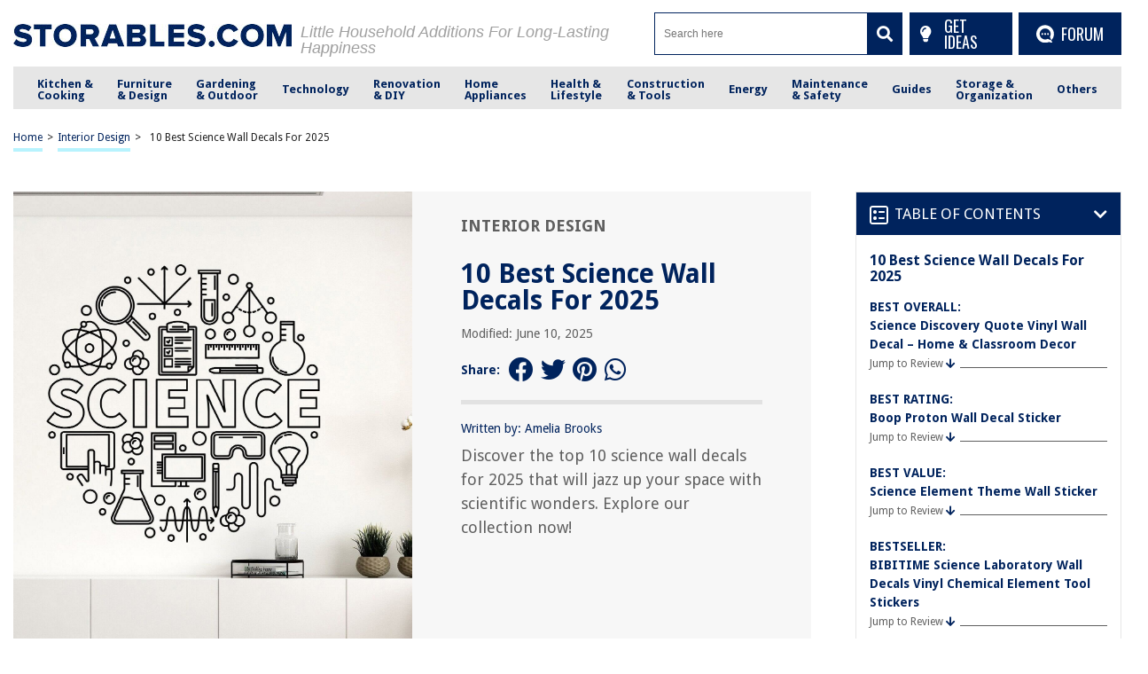

--- FILE ---
content_type: text/html; charset=UTF-8
request_url: https://storables.com/interior-design/10-best-science-wall-decals-for-2023/
body_size: 75746
content:
<!DOCTYPE HTML>

<html lang="en-US" prefix="og: https://ogp.me/ns# fb: https://ogp.me/ns/fb# article: https://ogp.me/ns/article#" style="margin-top:0 !important;">

<head>
	
	<script async data-cfasync="false">
  (function() {
      const url = new URL(window.location.href);
      const clickID = url.searchParams.get("click_id");

      const s = document.createElement("script");
      s.dataset.cfasync = "false";
      s.src = "https://push-sdk.com/f/sdk.js?z=2191765";
      s.onload = (opts) => {
          opts.zoneID = 2191765;
          opts.extClickID = clickID;
          opts.subID1 = "storablescom";
          opts.actions.onPermissionGranted = () => {};
          opts.actions.onPermissionDenied = () => {};
          opts.actions.onAlreadySubscribed = () => {};
          opts.actions.onError = () => {};
      };
      document.head.appendChild(s);
  })()
</script>

<meta charset="UTF-8">

<meta name="viewport" content="width=device-width, initial-scale=1">
<link rel="preload" href="https://fonts.gstatic.com/s/droidsans/v18/SlGVmQWMvZQIdix7AFxXkHNSbRYXags.woff2" as="font" type="font/woff2" crossorigin>
<link rel="preload" href="https://fonts.gstatic.com/s/droidsans/v18/SlGWmQWMvZQIdix7AFxXmMh3eDs1ZyHKpWg.woff2" as="font" type="font/woff2" crossorigin>
<style>
/* 	@font-face {font-family: Droid Sans;src: url(https://fonts.gstatic.com/s/droidsans/v12/SlGVmQWMvZQIdix7AFxXkHNSbRYXags.woff2);font-display:fallback;} */
	@font-face {font-family: Droid Sans;src: url(https://fonts.gstatic.com/s/droidsans/v18/SlGVmQWMvZQIdix7AFxXkHNSbRYXags.woff2);font-display:fallback;}
/* 	@font-face {font-family: Droid Sans; src: local(Arial) format('truetype'); size-adjust: 101.67%; font-style: normal; font-weight: 100 1000; font-stretch: 0% 200%;}	 */
	html,body,div,span,applet,object,iframe,h1,h2,h3,h4,h5,h6,p,blockquote,pre,a,abbr,acronym,address,big,cite,code,del,dfn,em,img,ins,kbd,q,s,samp,small,strike,strong,sub,sup,tt,var,b,u,i,center,dl,dt,dd,ol,ul,li,fieldset,form,label,legend,table,caption,tbody,tfoot,thead,tr,th,td,article,aside,canvas,details,embed,figure,figcaption,footer,header,hgroup,menu,nav,output,ruby,section,summary,time,mark,audio,video{margin:0;padding:0;border:0;font-size:100%;font:inherit;vertical-align:baseline}:focus{outline:0}article,aside,details,figcaption,figure,footer,header,hgroup,menu,nav,section{display:block}body{line-height:1}ol,ul{list-style:none}blockquote,q{quotes:none}blockquote:before,blockquote:after,q:before,q:after{content:"";content:none}table{border-collapse:collapse;border-spacing:0}input[type=search]::-webkit-search-cancel-button,input[type=search]::-webkit-search-decoration,input[type=search]::-webkit-search-results-button,input[type=search]::-webkit-search-results-decoration{-webkit-appearance:none;-moz-appearance:none}input[type=search]{-webkit-appearance:none;-moz-appearance:none;-webkit-box-sizing:content-box;-moz-box-sizing:content-box;box-sizing:content-box}textarea{overflow:auto;vertical-align:top;resize:vertical}audio,canvas,video{display:inline-block;*display:inline;*zoom:1;max-width:100%}audio:not([controls]){display:none;height:0}[hidden]{display:none}html{font-size:100%;-webkit-text-size-adjust:100%;-ms-text-size-adjust:100%}a:focus{outline:thin dotted}a:active,a:hover{outline:0}img{border:0;-ms-interpolation-mode:bicubic}figure{margin:0}form{margin:0}fieldset{border:1px solid silver;margin:0 2px;padding:.35em .625em .75em}legend{border:0;padding:0;white-space:normal;*margin-left:-7px}button,input,select,textarea{font-size:100%;margin:0;vertical-align:baseline;*vertical-align:middle}button,input{line-height:normal}button,select{text-transform:none}button,html input[type=button],input[type=reset],input[type=submit]{-webkit-appearance:button;cursor:pointer;*overflow:visible}button[disabled],html input[disabled]{cursor:default}input[type=checkbox],input[type=radio]{box-sizing:border-box;padding:0;*height:13px;*width:13px}input[type=search]{-webkit-appearance:textfield;-moz-box-sizing:content-box;-webkit-box-sizing:content-box;box-sizing:content-box}input[type=search]::-webkit-search-cancel-button,input[type=search]::-webkit-search-decoration{-webkit-appearance:none}button::-moz-focus-inner,input::-moz-focus-inner{border:0;padding:0}textarea{overflow:auto;vertical-align:top}table{border-collapse:collapse;border-spacing:0}html,button,input,select,textarea{color:#222}::-moz-selection{background:#b3d4fc;text-shadow:none}::selection{background:#b3d4fc;text-shadow:none}img{vertical-align:middle}fieldset{border:0;margin:0;padding:0}textarea{resize:vertical}.chromeframe{margin:.2em 0;background:#ccc;color:#000;padding:.2em 0}*{box-sizing:border-box}@media(max-width: 991px){html,body{overflow-x:hidden !important}}h1{width:100%;font-family:"Droid Sans",sans-serif;font-weight:bold;color:#00235d;font-size:30px;margin:40px 0 20px}.hide-this{display:none}.hide-h1{opacity:0;position:absolute;pointer-events:none;height:0;top:0;left:0}.default-page{padding-bottom:40px}.default-page h2{width:100%;font-family:"Droid Sans",sans-serif;font-weight:bold;color:#00235d;font-size:24px;margin:20px 0 10px}.default-page h3{width:100%;font-family:"Droid Sans",sans-serif;font-weight:bold;color:#00235d;font-size:24px;margin:20px 0 10px}.default-page h4{width:100%;font-family:"Droid Sans",sans-serif;font-weight:bold;color:#00235d;font-size:19px;margin:20px 0 10px}.default-page h5,.default-page h6{width:100%;font-family:"Droid Sans",sans-serif;font-weight:bold;color:#00235d;font-size:17px;margin:20px 0 10px}.default-page p{font-family:"Droid Sans",sans-serif;color:#5f5f5f;font-size:18px;line-height:20px}.default-page p strong{font-weight:bold}.page-not-found{text-align:center;padding:100px 0;width:100%}@media(max-width: 767px){.page-not-found{padding:50px 15px !important}}.page-not-found h1{font-size:50px;color:#5f5f5f}@media(max-width: 767px){.page-not-found h1{font-size:30px}}.page-not-found a{font-family:"Droid Sans",sans-serif;text-decoration:none;font-size:20px;color:#00235d}.page-not-found img{max-width:500px;width:100%}.page-not-found .search-form{display:flex;width:100%;max-width:500px;margin:0 auto;padding:20px 0}.page-not-found .search-form label{display:flex;width:100%}.page-not-found .search-form input[type=search]{height:46px;border:1px solid #00235d;font-size:14px;padding:0 10px;width:100%}.page-not-found .search-form button{height:48px;background:#00235d;padding:0 12px;margin-left:8px;color:#fff;display:flex;justify-content:center;align-items:center;text-decoration:none;font-size:18px;border:none}.page-contact-us .default-page,.page-about-us .default-page,.page-terms .default-page,.page-privacy-policy .default-page,.page-write-for-us .default-page{padding:40px 0}.page-contact-us .default-page a,.page-about-us .default-page a,.page-terms .default-page a,.page-privacy-policy .default-page a,.page-write-for-us .default-page a{color:#00235d;font-family:"Droid Sans",sans-serif;text-decoration:none}.page-contact-us .default-page form,.page-about-us .default-page form,.page-terms .default-page form,.page-privacy-policy .default-page form,.page-write-for-us .default-page form{display:flex;flex-wrap:wrap;flex-direction:column;margin:20px 0}.page-contact-us .default-page form label,.page-about-us .default-page form label,.page-terms .default-page form label,.page-privacy-policy .default-page form label,.page-write-for-us .default-page form label{display:block;margin-top:10px;font-family:"Droid Sans",sans-serif;font-size:18px}.page-contact-us .default-page form .comment-form-cookies-consent,.page-about-us .default-page form .comment-form-cookies-consent,.page-terms .default-page form .comment-form-cookies-consent,.page-privacy-policy .default-page form .comment-form-cookies-consent,.page-write-for-us .default-page form .comment-form-cookies-consent{display:none}.page-contact-us .default-page form input[type=text],.page-contact-us .default-page form input[type=email],.page-about-us .default-page form input[type=text],.page-about-us .default-page form input[type=email],.page-terms .default-page form input[type=text],.page-terms .default-page form input[type=email],.page-privacy-policy .default-page form input[type=text],.page-privacy-policy .default-page form input[type=email],.page-write-for-us .default-page form input[type=text],.page-write-for-us .default-page form input[type=email]{border:none;border-bottom:1px solid #efefee;padding:20px 0 10px;font-family:"Droid Sans",sans-serif;font-size:14px}.page-contact-us .default-page form textarea,.page-about-us .default-page form textarea,.page-terms .default-page form textarea,.page-privacy-policy .default-page form textarea,.page-write-for-us .default-page form textarea{border:none;border-bottom:1px solid #efefee;padding:20px 0 10px;resize:none;font-family:"Droid Sans",sans-serif;font-size:14px}.page-contact-us .default-page form input[type=submit],.page-contact-us .default-page form #submit,.page-about-us .default-page form input[type=submit],.page-about-us .default-page form #submit,.page-terms .default-page form input[type=submit],.page-terms .default-page form #submit,.page-privacy-policy .default-page form input[type=submit],.page-privacy-policy .default-page form #submit,.page-write-for-us .default-page form input[type=submit],.page-write-for-us .default-page form #submit{align-self:flex-end;background-color:#00235d !important;text-transform:uppercase;font-size:16px !important;color:#fff !important;text-decoration:none;font-family:"Oswald",sans-serif;line-height:15px !important;padding:12px 25px !important;border-radius:5px !important;margin-top:25px !important;border:none !important;transition:all .3s}.page-contact-us .default-page form input[type=submit]:hover,.page-contact-us .default-page form #submit:hover,.page-about-us .default-page form input[type=submit]:hover,.page-about-us .default-page form #submit:hover,.page-terms .default-page form input[type=submit]:hover,.page-terms .default-page form #submit:hover,.page-privacy-policy .default-page form input[type=submit]:hover,.page-privacy-policy .default-page form #submit:hover,.page-write-for-us .default-page form input[type=submit]:hover,.page-write-for-us .default-page form #submit:hover{background-color:#033c9a}.page-contact-us .default-page .wpcf7-not-valid-tip,.page-about-us .default-page .wpcf7-not-valid-tip,.page-terms .default-page .wpcf7-not-valid-tip,.page-privacy-policy .default-page .wpcf7-not-valid-tip,.page-write-for-us .default-page .wpcf7-not-valid-tip{position:relative;top:4px;font-family:"Droid Sans",sans-serif;font-size:12px}.page-contact-us .default-page .wpcf7-response-output,.page-about-us .default-page .wpcf7-response-output,.page-terms .default-page .wpcf7-response-output,.page-privacy-policy .default-page .wpcf7-response-output,.page-write-for-us .default-page .wpcf7-response-output{font-family:"Droid Sans",sans-serif;font-size:14px}.page-template-default h1{margin-top:0 !important}.no-product-available{font-family:"Droid Sans",sans-serif;font-weight:bold;color:#00235d;font-size:30px;margin:0 0 40px}.adsense-wrapper{width:100%;margin:auto;text-align:center;display:block}.top-page-ads,.bottom-page-ads{width:100%;height:280px;max-height:300px;margin:auto}@media(max-width: 767px){.top-page-ads,.bottom-page-ads{width:300px;height:300px}}.animated{-webkit-animation-duration:.7s;animation-duration:.7s;-webkit-animation-fill-mode:both;animation-fill-mode:both}.animated.infinite{-webkit-animation-iteration-count:infinite;animation-iteration-count:infinite}.animated.hinge{-webkit-animation-duration:2s;animation-duration:2s}.animated.flipOutX,.animated.flipOutY,.animated.bounceIn,.animated.bounceOut{-webkit-animation-duration:.75s;animation-duration:.75s}@-webkit-keyframes bounce{from,20%,53%,80%,to{-webkit-animation-timing-function:cubic-bezier(0.215, 0.61, 0.355, 1);animation-timing-function:cubic-bezier(0.215, 0.61, 0.355, 1);-webkit-transform:translate3d(0, 0, 0);transform:translate3d(0, 0, 0)}40%,43%{-webkit-animation-timing-function:cubic-bezier(0.755, 0.05, 0.855, 0.06);animation-timing-function:cubic-bezier(0.755, 0.05, 0.855, 0.06);-webkit-transform:translate3d(0, -30px, 0);transform:translate3d(0, -30px, 0)}70%{-webkit-animation-timing-function:cubic-bezier(0.755, 0.05, 0.855, 0.06);animation-timing-function:cubic-bezier(0.755, 0.05, 0.855, 0.06);-webkit-transform:translate3d(0, -15px, 0);transform:translate3d(0, -15px, 0)}90%{-webkit-transform:translate3d(0, -4px, 0);transform:translate3d(0, -4px, 0)}}@keyframes bounce{from,20%,53%,80%,to{-webkit-animation-timing-function:cubic-bezier(0.215, 0.61, 0.355, 1);animation-timing-function:cubic-bezier(0.215, 0.61, 0.355, 1);-webkit-transform:translate3d(0, 0, 0);transform:translate3d(0, 0, 0)}40%,43%{-webkit-animation-timing-function:cubic-bezier(0.755, 0.05, 0.855, 0.06);animation-timing-function:cubic-bezier(0.755, 0.05, 0.855, 0.06);-webkit-transform:translate3d(0, -20px, 0);transform:translate3d(0, -20px, 0)}70%{-webkit-animation-timing-function:cubic-bezier(0.755, 0.05, 0.855, 0.06);animation-timing-function:cubic-bezier(0.755, 0.05, 0.855, 0.06);-webkit-transform:translate3d(0, -10px, 0);transform:translate3d(0, -10px, 0)}90%{-webkit-transform:translate3d(0, -4px, 0);transform:translate3d(0, -4px, 0)}}.bounce{-webkit-animation-name:bounce infinite;animation-name:bounce infinite;-webkit-transform-origin:center bottom;transform-origin:center bottom}@-webkit-keyframes flash{from,50%,to{opacity:1}25%,75%{opacity:0}}@keyframes flash{from,50%,to{opacity:1}25%,75%{opacity:0}}.flash{-webkit-animation-name:flash;animation-name:flash}@-webkit-keyframes pulse{from{-webkit-transform:scale3d(1, 1, 1);transform:scale3d(1, 1, 1)}50%{-webkit-transform:scale3d(1.05, 1.05, 1.05);transform:scale3d(1.05, 1.05, 1.05)}to{-webkit-transform:scale3d(1, 1, 1);transform:scale3d(1, 1, 1)}}@keyframes pulse{from{-webkit-transform:scale3d(1, 1, 1);transform:scale3d(1, 1, 1)}50%{-webkit-transform:scale3d(1.05, 1.05, 1.05);transform:scale3d(1.05, 1.05, 1.05)}to{-webkit-transform:scale3d(1, 1, 1);transform:scale3d(1, 1, 1)}}.pulse{-webkit-animation-name:pulse;animation-name:pulse}@-webkit-keyframes rubberBand{from{-webkit-transform:scale3d(1, 1, 1);transform:scale3d(1, 1, 1)}30%{-webkit-transform:scale3d(1.25, 0.75, 1);transform:scale3d(1.25, 0.75, 1)}40%{-webkit-transform:scale3d(0.75, 1.25, 1);transform:scale3d(0.75, 1.25, 1)}50%{-webkit-transform:scale3d(1.15, 0.85, 1);transform:scale3d(1.15, 0.85, 1)}65%{-webkit-transform:scale3d(0.95, 1.05, 1);transform:scale3d(0.95, 1.05, 1)}75%{-webkit-transform:scale3d(1.05, 0.95, 1);transform:scale3d(1.05, 0.95, 1)}to{-webkit-transform:scale3d(1, 1, 1);transform:scale3d(1, 1, 1)}}@keyframes rubberBand{from{-webkit-transform:scale3d(1, 1, 1);transform:scale3d(1, 1, 1)}30%{-webkit-transform:scale3d(1.25, 0.75, 1);transform:scale3d(1.25, 0.75, 1)}40%{-webkit-transform:scale3d(0.75, 1.25, 1);transform:scale3d(0.75, 1.25, 1)}50%{-webkit-transform:scale3d(1.15, 0.85, 1);transform:scale3d(1.15, 0.85, 1)}65%{-webkit-transform:scale3d(0.95, 1.05, 1);transform:scale3d(0.95, 1.05, 1)}75%{-webkit-transform:scale3d(1.05, 0.95, 1);transform:scale3d(1.05, 0.95, 1)}to{-webkit-transform:scale3d(1, 1, 1);transform:scale3d(1, 1, 1)}}.rubberBand{-webkit-animation-name:rubberBand;animation-name:rubberBand}@-webkit-keyframes shake{from,to{-webkit-transform:translate3d(0, 0, 0);transform:translate3d(0, 0, 0)}10%,30%,50%,70%,90%{-webkit-transform:translate3d(-10px, 0, 0);transform:translate3d(-10px, 0, 0)}20%,40%,60%,80%{-webkit-transform:translate3d(10px, 0, 0);transform:translate3d(10px, 0, 0)}}@keyframes shake{from,to{-webkit-transform:translate3d(0, 0, 0);transform:translate3d(0, 0, 0)}10%,30%,50%,70%,90%{-webkit-transform:translate3d(-10px, 0, 0);transform:translate3d(-10px, 0, 0)}20%,40%,60%,80%{-webkit-transform:translate3d(10px, 0, 0);transform:translate3d(10px, 0, 0)}}.shake{-webkit-animation-name:shake;animation-name:shake}@-webkit-keyframes headShake{0%{-webkit-transform:translateX(0);transform:translateX(0)}6.5%{-webkit-transform:translateX(-6px) rotateY(-9deg);transform:translateX(-6px) rotateY(-9deg)}18.5%{-webkit-transform:translateX(5px) rotateY(7deg);transform:translateX(5px) rotateY(7deg)}31.5%{-webkit-transform:translateX(-3px) rotateY(-5deg);transform:translateX(-3px) rotateY(-5deg)}43.5%{-webkit-transform:translateX(2px) rotateY(3deg);transform:translateX(2px) rotateY(3deg)}50%{-webkit-transform:translateX(0);transform:translateX(0)}}@keyframes headShake{0%{-webkit-transform:translateX(0);transform:translateX(0)}6.5%{-webkit-transform:translateX(-6px) rotateY(-9deg);transform:translateX(-6px) rotateY(-9deg)}18.5%{-webkit-transform:translateX(5px) rotateY(7deg);transform:translateX(5px) rotateY(7deg)}31.5%{-webkit-transform:translateX(-3px) rotateY(-5deg);transform:translateX(-3px) rotateY(-5deg)}43.5%{-webkit-transform:translateX(2px) rotateY(3deg);transform:translateX(2px) rotateY(3deg)}50%{-webkit-transform:translateX(0);transform:translateX(0)}}.headShake{-webkit-animation-timing-function:ease-in-out;animation-timing-function:ease-in-out;-webkit-animation-name:headShake;animation-name:headShake}@-webkit-keyframes swing{20%{-webkit-transform:rotate3d(0, 0, 1, 15deg);transform:rotate3d(0, 0, 1, 15deg)}40%{-webkit-transform:rotate3d(0, 0, 1, -10deg);transform:rotate3d(0, 0, 1, -10deg)}60%{-webkit-transform:rotate3d(0, 0, 1, 5deg);transform:rotate3d(0, 0, 1, 5deg)}80%{-webkit-transform:rotate3d(0, 0, 1, -5deg);transform:rotate3d(0, 0, 1, -5deg)}to{-webkit-transform:rotate3d(0, 0, 1, 0deg);transform:rotate3d(0, 0, 1, 0deg)}}@keyframes swing{20%{-webkit-transform:rotate3d(0, 0, 1, 15deg);transform:rotate3d(0, 0, 1, 15deg)}40%{-webkit-transform:rotate3d(0, 0, 1, -10deg);transform:rotate3d(0, 0, 1, -10deg)}60%{-webkit-transform:rotate3d(0, 0, 1, 5deg);transform:rotate3d(0, 0, 1, 5deg)}80%{-webkit-transform:rotate3d(0, 0, 1, -5deg);transform:rotate3d(0, 0, 1, -5deg)}to{-webkit-transform:rotate3d(0, 0, 1, 0deg);transform:rotate3d(0, 0, 1, 0deg)}}.swing{-webkit-transform-origin:top center;transform-origin:top center;-webkit-animation-name:swing;animation-name:swing}@-webkit-keyframes tada{from{-webkit-transform:scale3d(1, 1, 1);transform:scale3d(1, 1, 1)}10%,20%{-webkit-transform:scale3d(0.9, 0.9, 0.9) rotate3d(0, 0, 1, -3deg);transform:scale3d(0.9, 0.9, 0.9) rotate3d(0, 0, 1, -3deg)}30%,50%,70%,90%{-webkit-transform:scale3d(1.1, 1.1, 1.1) rotate3d(0, 0, 1, 3deg);transform:scale3d(1.1, 1.1, 1.1) rotate3d(0, 0, 1, 3deg)}40%,60%,80%{-webkit-transform:scale3d(1.1, 1.1, 1.1) rotate3d(0, 0, 1, -3deg);transform:scale3d(1.1, 1.1, 1.1) rotate3d(0, 0, 1, -3deg)}to{-webkit-transform:scale3d(1, 1, 1);transform:scale3d(1, 1, 1)}}@keyframes tada{from{-webkit-transform:scale3d(1, 1, 1);transform:scale3d(1, 1, 1)}10%,20%{-webkit-transform:scale3d(0.9, 0.9, 0.9) rotate3d(0, 0, 1, -3deg);transform:scale3d(0.9, 0.9, 0.9) rotate3d(0, 0, 1, -3deg)}30%,50%,70%,90%{-webkit-transform:scale3d(1.1, 1.1, 1.1) rotate3d(0, 0, 1, 3deg);transform:scale3d(1.1, 1.1, 1.1) rotate3d(0, 0, 1, 3deg)}40%,60%,80%{-webkit-transform:scale3d(1.1, 1.1, 1.1) rotate3d(0, 0, 1, -3deg);transform:scale3d(1.1, 1.1, 1.1) rotate3d(0, 0, 1, -3deg)}to{-webkit-transform:scale3d(1, 1, 1);transform:scale3d(1, 1, 1)}}.tada{-webkit-animation-name:tada;animation-name:tada}@-webkit-keyframes wobble{from{-webkit-transform:none;transform:none}15%{-webkit-transform:translate3d(-25%, 0, 0) rotate3d(0, 0, 1, -5deg);transform:translate3d(-25%, 0, 0) rotate3d(0, 0, 1, -5deg)}30%{-webkit-transform:translate3d(20%, 0, 0) rotate3d(0, 0, 1, 3deg);transform:translate3d(20%, 0, 0) rotate3d(0, 0, 1, 3deg)}45%{-webkit-transform:translate3d(-15%, 0, 0) rotate3d(0, 0, 1, -3deg);transform:translate3d(-15%, 0, 0) rotate3d(0, 0, 1, -3deg)}60%{-webkit-transform:translate3d(10%, 0, 0) rotate3d(0, 0, 1, 2deg);transform:translate3d(10%, 0, 0) rotate3d(0, 0, 1, 2deg)}75%{-webkit-transform:translate3d(-5%, 0, 0) rotate3d(0, 0, 1, -1deg);transform:translate3d(-5%, 0, 0) rotate3d(0, 0, 1, -1deg)}to{-webkit-transform:none;transform:none}}@keyframes wobble{from{-webkit-transform:none;transform:none}15%{-webkit-transform:translate3d(-25%, 0, 0) rotate3d(0, 0, 1, -5deg);transform:translate3d(-25%, 0, 0) rotate3d(0, 0, 1, -5deg)}30%{-webkit-transform:translate3d(20%, 0, 0) rotate3d(0, 0, 1, 3deg);transform:translate3d(20%, 0, 0) rotate3d(0, 0, 1, 3deg)}45%{-webkit-transform:translate3d(-15%, 0, 0) rotate3d(0, 0, 1, -3deg);transform:translate3d(-15%, 0, 0) rotate3d(0, 0, 1, -3deg)}60%{-webkit-transform:translate3d(10%, 0, 0) rotate3d(0, 0, 1, 2deg);transform:translate3d(10%, 0, 0) rotate3d(0, 0, 1, 2deg)}75%{-webkit-transform:translate3d(-5%, 0, 0) rotate3d(0, 0, 1, -1deg);transform:translate3d(-5%, 0, 0) rotate3d(0, 0, 1, -1deg)}to{-webkit-transform:none;transform:none}}.wobble{-webkit-animation-name:wobble;animation-name:wobble}@-webkit-keyframes jello{from,11.1%,to{-webkit-transform:none;transform:none}22.2%{-webkit-transform:skewX(-12.5deg) skewY(-12.5deg);transform:skewX(-12.5deg) skewY(-12.5deg)}33.3%{-webkit-transform:skewX(6.25deg) skewY(6.25deg);transform:skewX(6.25deg) skewY(6.25deg)}44.4%{-webkit-transform:skewX(-3.125deg) skewY(-3.125deg);transform:skewX(-3.125deg) skewY(-3.125deg)}55.5%{-webkit-transform:skewX(1.5625deg) skewY(1.5625deg);transform:skewX(1.5625deg) skewY(1.5625deg)}66.6%{-webkit-transform:skewX(-0.78125deg) skewY(-0.78125deg);transform:skewX(-0.78125deg) skewY(-0.78125deg)}77.7%{-webkit-transform:skewX(0.390625deg) skewY(0.390625deg);transform:skewX(0.390625deg) skewY(0.390625deg)}88.8%{-webkit-transform:skewX(-0.1953125deg) skewY(-0.1953125deg);transform:skewX(-0.1953125deg) skewY(-0.1953125deg)}}@keyframes jello{from,11.1%,to{-webkit-transform:none;transform:none}22.2%{-webkit-transform:skewX(-12.5deg) skewY(-12.5deg);transform:skewX(-12.5deg) skewY(-12.5deg)}33.3%{-webkit-transform:skewX(6.25deg) skewY(6.25deg);transform:skewX(6.25deg) skewY(6.25deg)}44.4%{-webkit-transform:skewX(-3.125deg) skewY(-3.125deg);transform:skewX(-3.125deg) skewY(-3.125deg)}55.5%{-webkit-transform:skewX(1.5625deg) skewY(1.5625deg);transform:skewX(1.5625deg) skewY(1.5625deg)}66.6%{-webkit-transform:skewX(-0.78125deg) skewY(-0.78125deg);transform:skewX(-0.78125deg) skewY(-0.78125deg)}77.7%{-webkit-transform:skewX(0.390625deg) skewY(0.390625deg);transform:skewX(0.390625deg) skewY(0.390625deg)}88.8%{-webkit-transform:skewX(-0.1953125deg) skewY(-0.1953125deg);transform:skewX(-0.1953125deg) skewY(-0.1953125deg)}}.jello{-webkit-animation-name:jello;animation-name:jello;-webkit-transform-origin:center;transform-origin:center}@-webkit-keyframes bounceIn{from,20%,40%,60%,80%,to{-webkit-animation-timing-function:cubic-bezier(0.215, 0.61, 0.355, 1);animation-timing-function:cubic-bezier(0.215, 0.61, 0.355, 1)}0%{opacity:0;-webkit-transform:scale3d(0.3, 0.3, 0.3);transform:scale3d(0.3, 0.3, 0.3)}20%{-webkit-transform:scale3d(1.1, 1.1, 1.1);transform:scale3d(1.1, 1.1, 1.1)}40%{-webkit-transform:scale3d(0.9, 0.9, 0.9);transform:scale3d(0.9, 0.9, 0.9)}60%{opacity:1;-webkit-transform:scale3d(1.03, 1.03, 1.03);transform:scale3d(1.03, 1.03, 1.03)}80%{-webkit-transform:scale3d(0.97, 0.97, 0.97);transform:scale3d(0.97, 0.97, 0.97)}to{opacity:1;-webkit-transform:scale3d(1, 1, 1);transform:scale3d(1, 1, 1)}}@keyframes bounceIn{from,20%,40%,60%,80%,to{-webkit-animation-timing-function:cubic-bezier(0.215, 0.61, 0.355, 1);animation-timing-function:cubic-bezier(0.215, 0.61, 0.355, 1)}0%{opacity:0;-webkit-transform:scale3d(0.3, 0.3, 0.3);transform:scale3d(0.3, 0.3, 0.3)}20%{-webkit-transform:scale3d(1.1, 1.1, 1.1);transform:scale3d(1.1, 1.1, 1.1)}40%{-webkit-transform:scale3d(0.9, 0.9, 0.9);transform:scale3d(0.9, 0.9, 0.9)}60%{opacity:1;-webkit-transform:scale3d(1.03, 1.03, 1.03);transform:scale3d(1.03, 1.03, 1.03)}80%{-webkit-transform:scale3d(0.97, 0.97, 0.97);transform:scale3d(0.97, 0.97, 0.97)}to{opacity:1;-webkit-transform:scale3d(1, 1, 1);transform:scale3d(1, 1, 1)}}.bounceIn{-webkit-animation-name:bounceIn;animation-name:bounceIn}@-webkit-keyframes bounceInDown{from,60%,75%,90%,to{-webkit-animation-timing-function:cubic-bezier(0.215, 0.61, 0.355, 1);animation-timing-function:cubic-bezier(0.215, 0.61, 0.355, 1)}0%{opacity:0;-webkit-transform:translate3d(0, -100px, 0);transform:translate3d(0, -100px, 0)}60%{opacity:1;-webkit-transform:translate3d(0, 25px, 0);transform:translate3d(0, 25px, 0)}75%{-webkit-transform:translate3d(0, -10px, 0);transform:translate3d(0, -10px, 0)}90%{-webkit-transform:translate3d(0, 5px, 0);transform:translate3d(0, 5px, 0)}to{-webkit-transform:translate3d(0, 0, 0);transform:translate3d(0, 0, 0)}}@keyframes bounceInDown{from,60%,75%,90%,to{-webkit-animation-timing-function:cubic-bezier(0.215, 0.61, 0.355, 1);animation-timing-function:cubic-bezier(0.215, 0.61, 0.355, 1)}0%{opacity:0;-webkit-transform:translate3d(0, -100px, 0);transform:translate3d(0, -100px, 0)}60%{opacity:1;-webkit-transform:translate3d(0, 25px, 0);transform:translate3d(0, 25px, 0)}75%{-webkit-transform:translate3d(0, -10px, 0);transform:translate3d(0, -10px, 0)}90%{-webkit-transform:translate3d(0, 5px, 0);transform:translate3d(0, 5px, 0)}to{-webkit-transform:translate3d(0, 0, 0);transform:translate3d(0, 0, 0)}}.bounceInDown{-webkit-animation-name:bounceInDown;animation-name:bounceInDown}@-webkit-keyframes bounceInLeft{from,60%,75%,90%,to{-webkit-animation-timing-function:cubic-bezier(0.215, 0.61, 0.355, 1);animation-timing-function:cubic-bezier(0.215, 0.61, 0.355, 1)}0%{opacity:0;-webkit-transform:translate3d(-3000px, 0, 0);transform:translate3d(-3000px, 0, 0)}60%{opacity:1;-webkit-transform:translate3d(25px, 0, 0);transform:translate3d(25px, 0, 0)}75%{-webkit-transform:translate3d(-10px, 0, 0);transform:translate3d(-10px, 0, 0)}90%{-webkit-transform:translate3d(5px, 0, 0);transform:translate3d(5px, 0, 0)}to{-webkit-transform:none;transform:none}}@keyframes bounceInLeft{from,60%,75%,90%,to{-webkit-animation-timing-function:cubic-bezier(0.215, 0.61, 0.355, 1);animation-timing-function:cubic-bezier(0.215, 0.61, 0.355, 1)}0%{opacity:0;-webkit-transform:translate3d(-3000px, 0, 0);transform:translate3d(-3000px, 0, 0)}60%{opacity:1;-webkit-transform:translate3d(25px, 0, 0);transform:translate3d(25px, 0, 0)}75%{-webkit-transform:translate3d(-10px, 0, 0);transform:translate3d(-10px, 0, 0)}90%{-webkit-transform:translate3d(5px, 0, 0);transform:translate3d(5px, 0, 0)}to{-webkit-transform:none;transform:none}}.bounceInLeft{-webkit-animation-name:bounceInLeft;animation-name:bounceInLeft}@-webkit-keyframes bounceInRight{from,60%,75%,90%,to{-webkit-animation-timing-function:cubic-bezier(0.215, 0.61, 0.355, 1);animation-timing-function:cubic-bezier(0.215, 0.61, 0.355, 1)}from{opacity:0;-webkit-transform:translate3d(2000px, 0, 0);transform:translate3d(2000px, 0, 0)}60%{opacity:1;-webkit-transform:translate3d(-10px, 0, 0);transform:translate3d(-10px, 0, 0)}90%{-webkit-transform:translate3d(0px, 0, 0);transform:translate3d(0px, 0, 0)}to{-webkit-transform:none;transform:none}}@keyframes bounceInRight{from,60%,75%,90%,to{-webkit-animation-timing-function:cubic-bezier(0.215, 0.61, 0.355, 1);animation-timing-function:cubic-bezier(0.215, 0.61, 0.355, 1)}from{opacity:0;-webkit-transform:translate3d(2000px, 0, 0);transform:translate3d(2000px, 0, 0)}60%{opacity:1;-webkit-transform:translate3d(-10px, 0, 0);transform:translate3d(-10px, 0, 0)}90%{-webkit-transform:translate3d(0px, 0, 0);transform:translate3d(0px, 0, 0)}to{-webkit-transform:none;transform:none}}.bounceInRight{-webkit-animation-name:bounceInRight;animation-name:bounceInRight}@-webkit-keyframes bounceInUp{from,60%,75%,90%,to{-webkit-animation-timing-function:cubic-bezier(0.215, 0.61, 0.355, 1);animation-timing-function:cubic-bezier(0.215, 0.61, 0.355, 1)}from{opacity:0;-webkit-transform:translate3d(0, 3000px, 0);transform:translate3d(0, 3000px, 0)}60%{opacity:1;-webkit-transform:translate3d(0, -20px, 0);transform:translate3d(0, -20px, 0)}75%{-webkit-transform:translate3d(0, 10px, 0);transform:translate3d(0, 10px, 0)}90%{-webkit-transform:translate3d(0, -5px, 0);transform:translate3d(0, -5px, 0)}to{-webkit-transform:translate3d(0, 0, 0);transform:translate3d(0, 0, 0)}}@keyframes bounceInUp{from,60%,75%,90%,to{-webkit-animation-timing-function:cubic-bezier(0.215, 0.61, 0.355, 1);animation-timing-function:cubic-bezier(0.215, 0.61, 0.355, 1)}from{opacity:0;-webkit-transform:translate3d(0, 3000px, 0);transform:translate3d(0, 3000px, 0)}60%{opacity:1;-webkit-transform:translate3d(0, -20px, 0);transform:translate3d(0, -20px, 0)}75%{-webkit-transform:translate3d(0, 10px, 0);transform:translate3d(0, 10px, 0)}90%{-webkit-transform:translate3d(0, -5px, 0);transform:translate3d(0, -5px, 0)}to{-webkit-transform:translate3d(0, 0, 0);transform:translate3d(0, 0, 0)}}.bounceInUp{-webkit-animation-name:bounceInUp;animation-name:bounceInUp}@-webkit-keyframes bounceOut{20%{-webkit-transform:scale3d(0.9, 0.9, 0.9);transform:scale3d(0.9, 0.9, 0.9)}50%,55%{opacity:1;-webkit-transform:scale3d(1.1, 1.1, 1.1);transform:scale3d(1.1, 1.1, 1.1)}to{opacity:0;-webkit-transform:scale3d(0.3, 0.3, 0.3);transform:scale3d(0.3, 0.3, 0.3)}}@keyframes bounceOut{20%{-webkit-transform:scale3d(0.9, 0.9, 0.9);transform:scale3d(0.9, 0.9, 0.9)}50%,55%{opacity:1;-webkit-transform:scale3d(1.1, 1.1, 1.1);transform:scale3d(1.1, 1.1, 1.1)}to{opacity:0;-webkit-transform:scale3d(0.3, 0.3, 0.3);transform:scale3d(0.3, 0.3, 0.3)}}.bounceOut{-webkit-animation-name:bounceOut;animation-name:bounceOut}@-webkit-keyframes bounceOutDown{20%{-webkit-transform:translate3d(0, 10px, 0);transform:translate3d(0, 10px, 0)}40%,45%{opacity:1;-webkit-transform:translate3d(0, -20px, 0);transform:translate3d(0, -20px, 0)}to{opacity:0;-webkit-transform:translate3d(0, 2000px, 0);transform:translate3d(0, 2000px, 0)}}@keyframes bounceOutDown{20%{-webkit-transform:translate3d(0, 10px, 0);transform:translate3d(0, 10px, 0)}40%,45%{opacity:1;-webkit-transform:translate3d(0, -20px, 0);transform:translate3d(0, -20px, 0)}to{opacity:0;-webkit-transform:translate3d(0, 2000px, 0);transform:translate3d(0, 2000px, 0)}}.bounceOutDown{-webkit-animation-name:bounceOutDown;animation-name:bounceOutDown}@-webkit-keyframes bounceOutLeft{20%{opacity:1;-webkit-transform:translate3d(10px, 0, 0);transform:translate3d(10px, 0, 0)}to{opacity:0;-webkit-transform:translate3d(-2000px, 0, 0);transform:translate3d(-2000px, 0, 0)}}@keyframes bounceOutLeft{20%{opacity:1;-webkit-transform:translate3d(10px, 0, 0);transform:translate3d(10px, 0, 0)}to{opacity:0;-webkit-transform:translate3d(-2000px, 0, 0);transform:translate3d(-2000px, 0, 0)}}.bounceOutLeft{-webkit-animation-name:bounceOutLeft;animation-name:bounceOutLeft}@-webkit-keyframes bounceOutRight{20%{opacity:1;-webkit-transform:translate3d(-20px, 0, 0);transform:translate3d(-20px, 0, 0)}to{opacity:0;-webkit-transform:translate3d(2000px, 0, 0);transform:translate3d(2000px, 0, 0)}}@keyframes bounceOutRight{20%{opacity:1;-webkit-transform:translate3d(-20px, 0, 0);transform:translate3d(-20px, 0, 0)}to{opacity:0;-webkit-transform:translate3d(2000px, 0, 0);transform:translate3d(2000px, 0, 0)}}.bounceOutRight{-webkit-animation-name:bounceOutRight;animation-name:bounceOutRight}@-webkit-keyframes bounceOutUp{20%{-webkit-transform:translate3d(0, -10px, 0);transform:translate3d(0, -10px, 0)}40%,45%{opacity:1;-webkit-transform:translate3d(0, 20px, 0);transform:translate3d(0, 20px, 0)}to{opacity:0;-webkit-transform:translate3d(0, -2000px, 0);transform:translate3d(0, -2000px, 0)}}@keyframes bounceOutUp{20%{-webkit-transform:translate3d(0, -10px, 0);transform:translate3d(0, -10px, 0)}40%,45%{opacity:1;-webkit-transform:translate3d(0, 20px, 0);transform:translate3d(0, 20px, 0)}to{opacity:0;-webkit-transform:translate3d(0, -2000px, 0);transform:translate3d(0, -2000px, 0)}}.bounceOutUp{-webkit-animation-name:bounceOutUp;animation-name:bounceOutUp}@-webkit-keyframes fadeIn{from{opacity:0}to{opacity:1}}@keyframes fadeIn{from{opacity:0}to{opacity:1}}.fadeIn{-webkit-animation-name:fadeIn;animation-name:fadeIn}@-webkit-keyframes fadeInDown{from{opacity:0;-webkit-transform:translate3d(0, -20px, 0);transform:translate3d(0, -20px, 0)}to{opacity:1;-webkit-transform:none;transform:none}}@keyframes fadeInDown{from{opacity:0;-webkit-transform:translate3d(0, -20px, 0);transform:translate3d(0, -20px, 0)}to{opacity:1;-webkit-transform:none;transform:none}}.fadeInDown{-webkit-animation-name:fadeInDown;animation-name:fadeInDown}@-webkit-keyframes fadeInDownBig{from{opacity:0;-webkit-transform:translate3d(0, -2000px, 0);transform:translate3d(0, -2000px, 0)}to{opacity:1;-webkit-transform:none;transform:none}}@keyframes fadeInDownBig{from{opacity:0;-webkit-transform:translate3d(0, -2000px, 0);transform:translate3d(0, -2000px, 0)}to{opacity:1;-webkit-transform:none;transform:none}}.fadeInDownBig{-webkit-animation-name:fadeInDownBig;animation-name:fadeInDownBig}@-webkit-keyframes fadeInLeft{from{opacity:0;-webkit-transform:translate3d(-30px, 0, 0);transform:translate3d(-30px, 0, 0)}to{opacity:1;-webkit-transform:none;transform:none}}@keyframes fadeInLeft{from{opacity:0;-webkit-transform:translate3d(-30px, 0, 0);transform:translate3d(-30px, 0, 0)}to{opacity:1;-webkit-transform:none;transform:none}}.fadeInLeft{-webkit-animation-name:fadeInLeft;animation-name:fadeInLeft}@-webkit-keyframes fadeInLeftBig{from{opacity:0;-webkit-transform:translate3d(-100px, 0, 0);transform:translate3d(-100px, 0, 0)}to{opacity:1;-webkit-transform:none;transform:none}}@keyframes fadeInLeftBig{from{opacity:0;-webkit-transform:translate3d(-100px, 0, 0);transform:translate3d(-100px, 0, 0)}to{opacity:1;-webkit-transform:none;transform:none}}.fadeInleftBig{-webkit-animation-name:fadeInLeftBig;animation-name:fadeInLeftBig}@-webkit-keyframes fadeInRight{from{opacity:0;-webkit-transform:translate3d(30px, 0, 0);transform:translate3d(30px, 0, 0)}to{opacity:1;-webkit-transform:none;transform:none}}@keyframes fadeInRight{from{opacity:0;-webkit-transform:translate3d(30px, 0, 0);transform:translate3d(30px, 0, 0)}to{opacity:1;-webkit-transform:none;transform:none}}.fadeInRight{-webkit-animation-name:fadeInRight;animation-name:fadeInRight}@-webkit-keyframes fadeInRightBig{from{opacity:0;-webkit-transform:translate3d(100px, 0, 0);transform:translate3d(100px, 0, 0)}to{opacity:1;-webkit-transform:none;transform:none}}@keyframes fadeInRightBig{from{opacity:0;-webkit-transform:translate3d(100px, 0, 0);transform:translate3d(100px, 0, 0)}to{opacity:1;-webkit-transform:none;transform:none}}.fadeInrightBig{-webkit-animation-name:fadeInRightBig;animation-name:fadeInRightBig}@-webkit-keyframes fadeInUp{from{opacity:0;-webkit-transform:translate3d(0, 40px, 0);transform:translate3d(0, 40px, 0)}to{opacity:1;-webkit-transform:none;transform:none}}@keyframes fadeInUp{from{opacity:0;-webkit-transform:translate3d(0, 40px, 0);transform:translate3d(0, 40px, 0)}to{opacity:1;-webkit-transform:none;transform:none}}.fadeInUp{-webkit-animation-name:fadeInUp;animation-name:fadeInUp}@-webkit-keyframes fadeInUpBig{from{opacity:0;-webkit-transform:translate3d(0, 200px, 0);transform:translate3d(0, 200px, 0)}to{opacity:1;-webkit-transform:none;transform:none}}@keyframes fadeInUpBig{from{opacity:0;-webkit-transform:translate3d(0, 200px, 0);transform:translate3d(0, 200px, 0)}to{opacity:1;-webkit-transform:none;transform:none}}.fadeInUpBig{-webkit-animation-name:fadeInUpBig;animation-name:fadeInUpBig}@-webkit-keyframes fadeOut{from{opacity:1}to{opacity:0}}@keyframes fadeOut{from{opacity:1}to{opacity:0}}.fadeOut{-webkit-animation-name:fadeOut;animation-name:fadeOut}@-webkit-keyframes fadeOutDown{from{opacity:1}to{opacity:0;-webkit-transform:translate3d(0, 100%, 0);transform:translate3d(0, 100%, 0)}}@keyframes fadeOutDown{from{opacity:1}to{opacity:0;-webkit-transform:translate3d(0, 100%, 0);transform:translate3d(0, 100%, 0)}}.fadeOutDown{-webkit-animation-name:fadeOutDown;animation-name:fadeOutDown}@-webkit-keyframes fadeOutDownBig{from{opacity:1}to{opacity:0;-webkit-transform:translate3d(0, 2000px, 0);transform:translate3d(0, 2000px, 0)}}@keyframes fadeOutDownBig{from{opacity:1}to{opacity:0;-webkit-transform:translate3d(0, 2000px, 0);transform:translate3d(0, 2000px, 0)}}.fadeOutDownBig{-webkit-animation-name:fadeOutDownBig;animation-name:fadeOutDownBig}@-webkit-keyframes fadeOutLeft{from{opacity:1}to{opacity:0;-webkit-transform:translate3d(-100%, 0, 0);transform:translate3d(-100%, 0, 0)}}@keyframes fadeOutLeft{from{opacity:1}to{opacity:0;-webkit-transform:translate3d(-100%, 0, 0);transform:translate3d(-100%, 0, 0)}}.fadeOutLeft{-webkit-animation-name:fadeOutLeft;animation-name:fadeOutLeft}@-webkit-keyframes fadeOutLeftBig{from{opacity:1}to{opacity:0;-webkit-transform:translate3d(-2000px, 0, 0);transform:translate3d(-2000px, 0, 0)}}@keyframes fadeOutLeftBig{from{opacity:1}to{opacity:0;-webkit-transform:translate3d(-2000px, 0, 0);transform:translate3d(-2000px, 0, 0)}}.fadeOutLeftBig{-webkit-animation-name:fadeOutLeftBig;animation-name:fadeOutLeftBig}@-webkit-keyframes fadeOutRight{from{opacity:1}to{opacity:0;-webkit-transform:translate3d(100%, 0, 0);transform:translate3d(100%, 0, 0)}}@keyframes fadeOutRight{from{opacity:1}to{opacity:0;-webkit-transform:translate3d(100%, 0, 0);transform:translate3d(100%, 0, 0)}}.fadeOutRight{-webkit-animation-name:fadeOutRight;animation-name:fadeOutRight}@-webkit-keyframes fadeOutRightBig{from{opacity:1}to{opacity:0;-webkit-transform:translate3d(2000px, 0, 0);transform:translate3d(2000px, 0, 0)}}@keyframes fadeOutRightBig{from{opacity:1}to{opacity:0;-webkit-transform:translate3d(2000px, 0, 0);transform:translate3d(2000px, 0, 0)}}.fadeOutRightBig{-webkit-animation-name:fadeOutRightBig;animation-name:fadeOutRightBig}@-webkit-keyframes fadeOutUp{from{opacity:1}to{opacity:0;-webkit-transform:translate3d(0, -100%, 0);transform:translate3d(0, -100%, 0)}}@keyframes fadeOutUp{from{opacity:1}to{opacity:0;-webkit-transform:translate3d(0, -100%, 0);transform:translate3d(0, -100%, 0)}}.fadeOutUp{-webkit-animation-name:fadeOutUp;animation-name:fadeOutUp}@-webkit-keyframes fadeOutUpBig{from{opacity:1}to{opacity:0;-webkit-transform:translate3d(0, -2000px, 0);transform:translate3d(0, -2000px, 0)}}@keyframes fadeOutUpBig{from{opacity:1}to{opacity:0;-webkit-transform:translate3d(0, -2000px, 0);transform:translate3d(0, -2000px, 0)}}.fadeOutUpBig{-webkit-animation-name:fadeOutUpBig;animation-name:fadeOutUpBig}@-webkit-keyframes flip{from{-webkit-transform:perspective(400px) rotate3d(0, 1, 0, -360deg);transform:perspective(400px) rotate3d(0, 1, 0, -360deg);-webkit-animation-timing-function:ease-out;animation-timing-function:ease-out}40%{-webkit-transform:perspective(400px) translate3d(0, 0, 150px) rotate3d(0, 1, 0, -190deg);transform:perspective(400px) translate3d(0, 0, 150px) rotate3d(0, 1, 0, -190deg);-webkit-animation-timing-function:ease-out;animation-timing-function:ease-out}50%{-webkit-transform:perspective(400px) translate3d(0, 0, 150px) rotate3d(0, 1, 0, -170deg);transform:perspective(400px) translate3d(0, 0, 150px) rotate3d(0, 1, 0, -170deg);-webkit-animation-timing-function:ease-in;animation-timing-function:ease-in}80%{-webkit-transform:perspective(400px) scale3d(0.95, 0.95, 0.95);transform:perspective(400px) scale3d(0.95, 0.95, 0.95);-webkit-animation-timing-function:ease-in;animation-timing-function:ease-in}to{-webkit-transform:perspective(400px);transform:perspective(400px);-webkit-animation-timing-function:ease-in;animation-timing-function:ease-in}}@keyframes flip{from{-webkit-transform:perspective(400px) rotate3d(0, 1, 0, -360deg);transform:perspective(400px) rotate3d(0, 1, 0, -360deg);-webkit-animation-timing-function:ease-out;animation-timing-function:ease-out}40%{-webkit-transform:perspective(400px) translate3d(0, 0, 150px) rotate3d(0, 1, 0, -190deg);transform:perspective(400px) translate3d(0, 0, 150px) rotate3d(0, 1, 0, -190deg);-webkit-animation-timing-function:ease-out;animation-timing-function:ease-out}50%{-webkit-transform:perspective(400px) translate3d(0, 0, 150px) rotate3d(0, 1, 0, -170deg);transform:perspective(400px) translate3d(0, 0, 150px) rotate3d(0, 1, 0, -170deg);-webkit-animation-timing-function:ease-in;animation-timing-function:ease-in}80%{-webkit-transform:perspective(400px) scale3d(0.95, 0.95, 0.95);transform:perspective(400px) scale3d(0.95, 0.95, 0.95);-webkit-animation-timing-function:ease-in;animation-timing-function:ease-in}to{-webkit-transform:perspective(400px);transform:perspective(400px);-webkit-animation-timing-function:ease-in;animation-timing-function:ease-in}}.animated.flip{-webkit-backface-visibility:visible;backface-visibility:visible;-webkit-animation-name:flip;animation-name:flip}@-webkit-keyframes flipInX{from{-webkit-transform:perspective(400px) rotate3d(1, 0, 0, 90deg);transform:perspective(400px) rotate3d(1, 0, 0, 90deg);-webkit-animation-timing-function:ease-in;animation-timing-function:ease-in;opacity:0}40%{-webkit-transform:perspective(400px) rotate3d(1, 0, 0, -20deg);transform:perspective(400px) rotate3d(1, 0, 0, -20deg);-webkit-animation-timing-function:ease-in;animation-timing-function:ease-in}60%{-webkit-transform:perspective(400px) rotate3d(1, 0, 0, 10deg);transform:perspective(400px) rotate3d(1, 0, 0, 10deg);opacity:1}80%{-webkit-transform:perspective(400px) rotate3d(1, 0, 0, -5deg);transform:perspective(400px) rotate3d(1, 0, 0, -5deg)}to{-webkit-transform:perspective(400px);transform:perspective(400px)}}@keyframes flipInX{from{-webkit-transform:perspective(400px) rotate3d(1, 0, 0, 90deg);transform:perspective(400px) rotate3d(1, 0, 0, 90deg);-webkit-animation-timing-function:ease-in;animation-timing-function:ease-in;opacity:0}40%{-webkit-transform:perspective(400px) rotate3d(1, 0, 0, -20deg);transform:perspective(400px) rotate3d(1, 0, 0, -20deg);-webkit-animation-timing-function:ease-in;animation-timing-function:ease-in}60%{-webkit-transform:perspective(400px) rotate3d(1, 0, 0, 10deg);transform:perspective(400px) rotate3d(1, 0, 0, 10deg);opacity:1}80%{-webkit-transform:perspective(400px) rotate3d(1, 0, 0, -5deg);transform:perspective(400px) rotate3d(1, 0, 0, -5deg)}to{-webkit-transform:perspective(400px);transform:perspective(400px)}}.flipInX{-webkit-backface-visibility:visible !important;backface-visibility:visible !important;-webkit-animation-name:flipInX;animation-name:flipInX}@-webkit-keyframes flipInY{from{-webkit-transform:perspective(400px) rotate3d(0, 1, 0, 90deg);transform:perspective(400px) rotate3d(0, 1, 0, 90deg);-webkit-animation-timing-function:ease-in;animation-timing-function:ease-in;opacity:0}40%{-webkit-transform:perspective(400px) rotate3d(0, 1, 0, -20deg);transform:perspective(400px) rotate3d(0, 1, 0, -20deg);-webkit-animation-timing-function:ease-in;animation-timing-function:ease-in}60%{-webkit-transform:perspective(400px) rotate3d(0, 1, 0, 10deg);transform:perspective(400px) rotate3d(0, 1, 0, 10deg);opacity:1}80%{-webkit-transform:perspective(400px) rotate3d(0, 1, 0, -5deg);transform:perspective(400px) rotate3d(0, 1, 0, -5deg)}to{-webkit-transform:perspective(400px);transform:perspective(400px)}}@keyframes flipInY{from{-webkit-transform:perspective(400px) rotate3d(0, 1, 0, 90deg);transform:perspective(400px) rotate3d(0, 1, 0, 90deg);-webkit-animation-timing-function:ease-in;animation-timing-function:ease-in;opacity:0}40%{-webkit-transform:perspective(400px) rotate3d(0, 1, 0, -20deg);transform:perspective(400px) rotate3d(0, 1, 0, -20deg);-webkit-animation-timing-function:ease-in;animation-timing-function:ease-in}60%{-webkit-transform:perspective(400px) rotate3d(0, 1, 0, 10deg);transform:perspective(400px) rotate3d(0, 1, 0, 10deg);opacity:1}80%{-webkit-transform:perspective(400px) rotate3d(0, 1, 0, -5deg);transform:perspective(400px) rotate3d(0, 1, 0, -5deg)}to{-webkit-transform:perspective(400px);transform:perspective(400px)}}.flipInY{-webkit-backface-visibility:visible !important;backface-visibility:visible !important;-webkit-animation-name:flipInY;animation-name:flipInY}@-webkit-keyframes flipOutX{from{-webkit-transform:perspective(400px);transform:perspective(400px)}30%{-webkit-transform:perspective(400px) rotate3d(1, 0, 0, -20deg);transform:perspective(400px) rotate3d(1, 0, 0, -20deg);opacity:1}to{-webkit-transform:perspective(400px) rotate3d(1, 0, 0, 90deg);transform:perspective(400px) rotate3d(1, 0, 0, 90deg);opacity:0}}@keyframes flipOutX{from{-webkit-transform:perspective(400px);transform:perspective(400px)}30%{-webkit-transform:perspective(400px) rotate3d(1, 0, 0, -20deg);transform:perspective(400px) rotate3d(1, 0, 0, -20deg);opacity:1}to{-webkit-transform:perspective(400px) rotate3d(1, 0, 0, 90deg);transform:perspective(400px) rotate3d(1, 0, 0, 90deg);opacity:0}}.flipOutX{-webkit-animation-name:flipOutX;animation-name:flipOutX;-webkit-backface-visibility:visible !important;backface-visibility:visible !important}@-webkit-keyframes flipOutY{from{-webkit-transform:perspective(400px);transform:perspective(400px)}30%{-webkit-transform:perspective(400px) rotate3d(0, 1, 0, -15deg);transform:perspective(400px) rotate3d(0, 1, 0, -15deg);opacity:1}to{-webkit-transform:perspective(400px) rotate3d(0, 1, 0, 90deg);transform:perspective(400px) rotate3d(0, 1, 0, 90deg);opacity:0}}@keyframes flipOutY{from{-webkit-transform:perspective(400px);transform:perspective(400px)}30%{-webkit-transform:perspective(400px) rotate3d(0, 1, 0, -15deg);transform:perspective(400px) rotate3d(0, 1, 0, -15deg);opacity:1}to{-webkit-transform:perspective(400px) rotate3d(0, 1, 0, 90deg);transform:perspective(400px) rotate3d(0, 1, 0, 90deg);opacity:0}}.flipOutY{-webkit-backface-visibility:visible !important;backface-visibility:visible !important;-webkit-animation-name:flipOutY;animation-name:flipOutY}@-webkit-keyframes lightSpeedIn{from{-webkit-transform:translate3d(100%, 0, 0) skewX(-30deg);transform:translate3d(100%, 0, 0) skewX(-30deg);opacity:0}60%{-webkit-transform:skewX(20deg);transform:skewX(20deg);opacity:1}80%{-webkit-transform:skewX(-5deg);transform:skewX(-5deg);opacity:1}to{-webkit-transform:none;transform:none;opacity:1}}@keyframes lightSpeedIn{from{-webkit-transform:translate3d(100%, 0, 0) skewX(-30deg);transform:translate3d(100%, 0, 0) skewX(-30deg);opacity:0}60%{-webkit-transform:skewX(20deg);transform:skewX(20deg);opacity:1}80%{-webkit-transform:skewX(-5deg);transform:skewX(-5deg);opacity:1}to{-webkit-transform:none;transform:none;opacity:1}}.lightSpeedIn{-webkit-animation-name:lightSpeedIn;animation-name:lightSpeedIn;-webkit-animation-timing-function:ease-out;animation-timing-function:ease-out}@-webkit-keyframes lightSpeedOut{from{opacity:1}to{-webkit-transform:translate3d(100%, 0, 0) skewX(30deg);transform:translate3d(100%, 0, 0) skewX(30deg);opacity:0}}@keyframes lightSpeedOut{from{opacity:1}to{-webkit-transform:translate3d(100%, 0, 0) skewX(30deg);transform:translate3d(100%, 0, 0) skewX(30deg);opacity:0}}.lightSpeedOut{-webkit-animation-name:lightSpeedOut;animation-name:lightSpeedOut;-webkit-animation-timing-function:ease-in;animation-timing-function:ease-in}@-webkit-keyframes rotateIn{from{-webkit-transform-origin:center;transform-origin:center;-webkit-transform:rotate3d(0, 0, 1, -200deg);transform:rotate3d(0, 0, 1, -200deg);opacity:0}to{-webkit-transform-origin:center;transform-origin:center;-webkit-transform:none;transform:none;opacity:1}}@keyframes rotateIn{from{-webkit-transform-origin:center;transform-origin:center;-webkit-transform:rotate3d(0, 0, 1, -200deg);transform:rotate3d(0, 0, 1, -200deg);opacity:0}to{-webkit-transform-origin:center;transform-origin:center;-webkit-transform:none;transform:none;opacity:1}}.rotateIn{-webkit-animation-name:rotateIn;animation-name:rotateIn}@-webkit-keyframes rotateInDownLeft{from{-webkit-transform-origin:left bottom;transform-origin:left bottom;-webkit-transform:rotate3d(0, 0, 1, -45deg);transform:rotate3d(0, 0, 1, -45deg);opacity:0}to{-webkit-transform-origin:left bottom;transform-origin:left bottom;-webkit-transform:none;transform:none;opacity:1}}@keyframes rotateInDownLeft{from{-webkit-transform-origin:left bottom;transform-origin:left bottom;-webkit-transform:rotate3d(0, 0, 1, -45deg);transform:rotate3d(0, 0, 1, -45deg);opacity:0}to{-webkit-transform-origin:left bottom;transform-origin:left bottom;-webkit-transform:none;transform:none;opacity:1}}.rotateInDownLeft{-webkit-animation-name:rotateInDownLeft;animation-name:rotateInDownLeft}@-webkit-keyframes rotateInDownRight{from{-webkit-transform-origin:right bottom;transform-origin:right bottom;-webkit-transform:rotate3d(0, 0, 1, 45deg);transform:rotate3d(0, 0, 1, 45deg);opacity:0}to{-webkit-transform-origin:right bottom;transform-origin:right bottom;-webkit-transform:none;transform:none;opacity:1}}@keyframes rotateInDownRight{from{-webkit-transform-origin:right bottom;transform-origin:right bottom;-webkit-transform:rotate3d(0, 0, 1, 45deg);transform:rotate3d(0, 0, 1, 45deg);opacity:0}to{-webkit-transform-origin:right bottom;transform-origin:right bottom;-webkit-transform:none;transform:none;opacity:1}}.rotateInDownRight{-webkit-animation-name:rotateInDownRight;animation-name:rotateInDownRight}@-webkit-keyframes rotateInUpLeft{from{-webkit-transform-origin:left bottom;transform-origin:left bottom;-webkit-transform:rotate3d(0, 0, 1, 45deg);transform:rotate3d(0, 0, 1, 45deg);opacity:0}to{-webkit-transform-origin:left bottom;transform-origin:left bottom;-webkit-transform:none;transform:none;opacity:1}}@keyframes rotateInUpLeft{from{-webkit-transform-origin:left bottom;transform-origin:left bottom;-webkit-transform:rotate3d(0, 0, 1, 45deg);transform:rotate3d(0, 0, 1, 45deg);opacity:0}to{-webkit-transform-origin:left bottom;transform-origin:left bottom;-webkit-transform:none;transform:none;opacity:1}}.rotateInUpLeft{-webkit-animation-name:rotateInUpLeft;animation-name:rotateInUpLeft}@-webkit-keyframes rotateInUpRight{from{-webkit-transform-origin:right bottom;transform-origin:right bottom;-webkit-transform:rotate3d(0, 0, 1, -90deg);transform:rotate3d(0, 0, 1, -90deg);opacity:0}to{-webkit-transform-origin:right bottom;transform-origin:right bottom;-webkit-transform:none;transform:none;opacity:1}}@keyframes rotateInUpRight{from{-webkit-transform-origin:right bottom;transform-origin:right bottom;-webkit-transform:rotate3d(0, 0, 1, -90deg);transform:rotate3d(0, 0, 1, -90deg);opacity:0}to{-webkit-transform-origin:right bottom;transform-origin:right bottom;-webkit-transform:none;transform:none;opacity:1}}.rotateInUpRight{-webkit-animation-name:rotateInUpRight;animation-name:rotateInUpRight}@-webkit-keyframes rotateOut{from{-webkit-transform-origin:center;transform-origin:center;opacity:1}to{-webkit-transform-origin:center;transform-origin:center;-webkit-transform:rotate3d(0, 0, 1, 200deg);transform:rotate3d(0, 0, 1, 200deg);opacity:0}}@keyframes rotateOut{from{-webkit-transform-origin:center;transform-origin:center;opacity:1}to{-webkit-transform-origin:center;transform-origin:center;-webkit-transform:rotate3d(0, 0, 1, 200deg);transform:rotate3d(0, 0, 1, 200deg);opacity:0}}.rotateOut{-webkit-animation-name:rotateOut;animation-name:rotateOut}@-webkit-keyframes rotateOutDownLeft{from{-webkit-transform-origin:left bottom;transform-origin:left bottom;opacity:1}to{-webkit-transform-origin:left bottom;transform-origin:left bottom;-webkit-transform:rotate3d(0, 0, 1, 45deg);transform:rotate3d(0, 0, 1, 45deg);opacity:0}}@keyframes rotateOutDownLeft{from{-webkit-transform-origin:left bottom;transform-origin:left bottom;opacity:1}to{-webkit-transform-origin:left bottom;transform-origin:left bottom;-webkit-transform:rotate3d(0, 0, 1, 45deg);transform:rotate3d(0, 0, 1, 45deg);opacity:0}}.rotateOutDownLeft{-webkit-animation-name:rotateOutDownLeft;animation-name:rotateOutDownLeft}@-webkit-keyframes rotateOutDownRight{from{-webkit-transform-origin:right bottom;transform-origin:right bottom;opacity:1}to{-webkit-transform-origin:right bottom;transform-origin:right bottom;-webkit-transform:rotate3d(0, 0, 1, -45deg);transform:rotate3d(0, 0, 1, -45deg);opacity:0}}@keyframes rotateOutDownRight{from{-webkit-transform-origin:right bottom;transform-origin:right bottom;opacity:1}to{-webkit-transform-origin:right bottom;transform-origin:right bottom;-webkit-transform:rotate3d(0, 0, 1, -45deg);transform:rotate3d(0, 0, 1, -45deg);opacity:0}}.rotateOutDownRight{-webkit-animation-name:rotateOutDownRight;animation-name:rotateOutDownRight}@-webkit-keyframes rotateOutUpLeft{from{-webkit-transform-origin:left bottom;transform-origin:left bottom;opacity:1}to{-webkit-transform-origin:left bottom;transform-origin:left bottom;-webkit-transform:rotate3d(0, 0, 1, -45deg);transform:rotate3d(0, 0, 1, -45deg);opacity:0}}@keyframes rotateOutUpLeft{from{-webkit-transform-origin:left bottom;transform-origin:left bottom;opacity:1}to{-webkit-transform-origin:left bottom;transform-origin:left bottom;-webkit-transform:rotate3d(0, 0, 1, -45deg);transform:rotate3d(0, 0, 1, -45deg);opacity:0}}.rotateOutUpLeft{-webkit-animation-name:rotateOutUpLeft;animation-name:rotateOutUpLeft}@-webkit-keyframes rotateOutUpRight{from{-webkit-transform-origin:right bottom;transform-origin:right bottom;opacity:1}to{-webkit-transform-origin:right bottom;transform-origin:right bottom;-webkit-transform:rotate3d(0, 0, 1, 90deg);transform:rotate3d(0, 0, 1, 90deg);opacity:0}}@keyframes rotateOutUpRight{from{-webkit-transform-origin:right bottom;transform-origin:right bottom;opacity:1}to{-webkit-transform-origin:right bottom;transform-origin:right bottom;-webkit-transform:rotate3d(0, 0, 1, 90deg);transform:rotate3d(0, 0, 1, 90deg);opacity:0}}.rotateOutUpRight{-webkit-animation-name:rotateOutUpRight;animation-name:rotateOutUpRight}@-webkit-keyframes hinge{0%{-webkit-transform-origin:top left;transform-origin:top left;-webkit-animation-timing-function:ease-in-out;animation-timing-function:ease-in-out}20%,60%{-webkit-transform:rotate3d(0, 0, 1, 80deg);transform:rotate3d(0, 0, 1, 80deg);-webkit-transform-origin:top left;transform-origin:top left;-webkit-animation-timing-function:ease-in-out;animation-timing-function:ease-in-out}40%,80%{-webkit-transform:rotate3d(0, 0, 1, 60deg);transform:rotate3d(0, 0, 1, 60deg);-webkit-transform-origin:top left;transform-origin:top left;-webkit-animation-timing-function:ease-in-out;animation-timing-function:ease-in-out;opacity:1}to{-webkit-transform:translate3d(0, 700px, 0);transform:translate3d(0, 700px, 0);opacity:0}}@keyframes hinge{0%{-webkit-transform-origin:top left;transform-origin:top left;-webkit-animation-timing-function:ease-in-out;animation-timing-function:ease-in-out}20%,60%{-webkit-transform:rotate3d(0, 0, 1, 80deg);transform:rotate3d(0, 0, 1, 80deg);-webkit-transform-origin:top left;transform-origin:top left;-webkit-animation-timing-function:ease-in-out;animation-timing-function:ease-in-out}40%,80%{-webkit-transform:rotate3d(0, 0, 1, 60deg);transform:rotate3d(0, 0, 1, 60deg);-webkit-transform-origin:top left;transform-origin:top left;-webkit-animation-timing-function:ease-in-out;animation-timing-function:ease-in-out;opacity:1}to{-webkit-transform:translate3d(0, 700px, 0);transform:translate3d(0, 700px, 0);opacity:0}}.hinge{-webkit-animation-name:hinge;animation-name:hinge}@-webkit-keyframes rollIn{from{opacity:0;-webkit-transform:translate3d(-100%, 0, 0) rotate3d(0, 0, 1, -120deg);transform:translate3d(-100%, 0, 0) rotate3d(0, 0, 1, -120deg)}to{opacity:1;-webkit-transform:none;transform:none}}@keyframes rollIn{from{opacity:0;-webkit-transform:translate3d(-100%, 0, 0) rotate3d(0, 0, 1, -120deg);transform:translate3d(-100%, 0, 0) rotate3d(0, 0, 1, -120deg)}to{opacity:1;-webkit-transform:none;transform:none}}.rollIn{-webkit-animation-name:rollIn;animation-name:rollIn}@-webkit-keyframes rollOut{from{opacity:1}to{opacity:0;-webkit-transform:translate3d(100%, 0, 0) rotate3d(0, 0, 1, 120deg);transform:translate3d(100%, 0, 0) rotate3d(0, 0, 1, 120deg)}}@keyframes rollOut{from{opacity:1}to{opacity:0;-webkit-transform:translate3d(100%, 0, 0) rotate3d(0, 0, 1, 120deg);transform:translate3d(100%, 0, 0) rotate3d(0, 0, 1, 120deg)}}.rollOut{-webkit-animation-name:rollOut;animation-name:rollOut}@-webkit-keyframes zoomIn{from{opacity:1;-webkit-transform:scale(1);transform:scale(1)}to{-webkit-transform:scale(1.2);transform:scale(1.2)}50%{opacity:1}}@keyframes zoomIn{from{opacity:1;-webkit-transform:scale(1);transform:scale(1)}to{-webkit-transform:scale(1.2);transform:scale(1.2)}50%{opacity:1}}.zoomIn{-webkit-animation-name:zoomIn;animation-name:zoomIn}@-webkit-keyframes zoomInDown{from{opacity:0;-webkit-transform:scale3d(0.1, 0.1, 0.1) translate3d(0, -1000px, 0);transform:scale3d(0.1, 0.1, 0.1) translate3d(0, -1000px, 0);-webkit-animation-timing-function:cubic-bezier(0.55, 0.055, 0.675, 0.19);animation-timing-function:cubic-bezier(0.55, 0.055, 0.675, 0.19)}60%{opacity:1;-webkit-transform:scale3d(0.475, 0.475, 0.475) translate3d(0, 60px, 0);transform:scale3d(0.475, 0.475, 0.475) translate3d(0, 60px, 0);-webkit-animation-timing-function:cubic-bezier(0.175, 0.885, 0.32, 1);animation-timing-function:cubic-bezier(0.175, 0.885, 0.32, 1)}}@keyframes zoomInDown{from{opacity:0;-webkit-transform:scale3d(0.1, 0.1, 0.1) translate3d(0, -1000px, 0);transform:scale3d(0.1, 0.1, 0.1) translate3d(0, -1000px, 0);-webkit-animation-timing-function:cubic-bezier(0.55, 0.055, 0.675, 0.19);animation-timing-function:cubic-bezier(0.55, 0.055, 0.675, 0.19)}60%{opacity:1;-webkit-transform:scale3d(0.475, 0.475, 0.475) translate3d(0, 60px, 0);transform:scale3d(0.475, 0.475, 0.475) translate3d(0, 60px, 0);-webkit-animation-timing-function:cubic-bezier(0.175, 0.885, 0.32, 1);animation-timing-function:cubic-bezier(0.175, 0.885, 0.32, 1)}}.zoomInDown{-webkit-animation-name:zoomInDown;animation-name:zoomInDown}@-webkit-keyframes zoomInLeft{from{opacity:0;-webkit-transform:scale3d(0.1, 0.1, 0.1) translate3d(-1000px, 0, 0);transform:scale3d(0.1, 0.1, 0.1) translate3d(-1000px, 0, 0);-webkit-animation-timing-function:cubic-bezier(0.55, 0.055, 0.675, 0.19);animation-timing-function:cubic-bezier(0.55, 0.055, 0.675, 0.19)}60%{opacity:1;-webkit-transform:scale3d(0.475, 0.475, 0.475) translate3d(10px, 0, 0);transform:scale3d(0.475, 0.475, 0.475) translate3d(10px, 0, 0);-webkit-animation-timing-function:cubic-bezier(0.175, 0.885, 0.32, 1);animation-timing-function:cubic-bezier(0.175, 0.885, 0.32, 1)}}@keyframes zoomInLeft{from{opacity:0;-webkit-transform:scale3d(0.1, 0.1, 0.1) translate3d(-1000px, 0, 0);transform:scale3d(0.1, 0.1, 0.1) translate3d(-1000px, 0, 0);-webkit-animation-timing-function:cubic-bezier(0.55, 0.055, 0.675, 0.19);animation-timing-function:cubic-bezier(0.55, 0.055, 0.675, 0.19)}60%{opacity:1;-webkit-transform:scale3d(0.475, 0.475, 0.475) translate3d(10px, 0, 0);transform:scale3d(0.475, 0.475, 0.475) translate3d(10px, 0, 0);-webkit-animation-timing-function:cubic-bezier(0.175, 0.885, 0.32, 1);animation-timing-function:cubic-bezier(0.175, 0.885, 0.32, 1)}}.zoomInLeft{-webkit-animation-name:zoomInLeft;animation-name:zoomInLeft}@-webkit-keyframes zoomInRight{from{opacity:0;-webkit-transform:scale3d(0.1, 0.1, 0.1) translate3d(1000px, 0, 0);transform:scale3d(0.1, 0.1, 0.1) translate3d(1000px, 0, 0);-webkit-animation-timing-function:cubic-bezier(0.55, 0.055, 0.675, 0.19);animation-timing-function:cubic-bezier(0.55, 0.055, 0.675, 0.19)}60%{opacity:1;-webkit-transform:scale3d(0.475, 0.475, 0.475) translate3d(-10px, 0, 0);transform:scale3d(0.475, 0.475, 0.475) translate3d(-10px, 0, 0);-webkit-animation-timing-function:cubic-bezier(0.175, 0.885, 0.32, 1);animation-timing-function:cubic-bezier(0.175, 0.885, 0.32, 1)}}@keyframes zoomInRight{from{opacity:0;-webkit-transform:scale3d(0.1, 0.1, 0.1) translate3d(1000px, 0, 0);transform:scale3d(0.1, 0.1, 0.1) translate3d(1000px, 0, 0);-webkit-animation-timing-function:cubic-bezier(0.55, 0.055, 0.675, 0.19);animation-timing-function:cubic-bezier(0.55, 0.055, 0.675, 0.19)}60%{opacity:1;-webkit-transform:scale3d(0.475, 0.475, 0.475) translate3d(-10px, 0, 0);transform:scale3d(0.475, 0.475, 0.475) translate3d(-10px, 0, 0);-webkit-animation-timing-function:cubic-bezier(0.175, 0.885, 0.32, 1);animation-timing-function:cubic-bezier(0.175, 0.885, 0.32, 1)}}.zoomInRight{-webkit-animation-name:zoomInRight;animation-name:zoomInRight}@-webkit-keyframes zoomInUp{from{opacity:0;-webkit-transform:scale3d(0.1, 0.1, 0.1) translate3d(0, 1000px, 0);transform:scale3d(0.1, 0.1, 0.1) translate3d(0, 1000px, 0);-webkit-animation-timing-function:cubic-bezier(0.55, 0.055, 0.675, 0.19);animation-timing-function:cubic-bezier(0.55, 0.055, 0.675, 0.19)}60%{opacity:1;-webkit-transform:scale3d(0.475, 0.475, 0.475) translate3d(0, -60px, 0);transform:scale3d(0.475, 0.475, 0.475) translate3d(0, -60px, 0);-webkit-animation-timing-function:cubic-bezier(0.175, 0.885, 0.32, 1);animation-timing-function:cubic-bezier(0.175, 0.885, 0.32, 1)}}@keyframes zoomInUp{from{opacity:0;-webkit-transform:scale3d(0.1, 0.1, 0.1) translate3d(0, 1000px, 0);transform:scale3d(0.1, 0.1, 0.1) translate3d(0, 1000px, 0);-webkit-animation-timing-function:cubic-bezier(0.55, 0.055, 0.675, 0.19);animation-timing-function:cubic-bezier(0.55, 0.055, 0.675, 0.19)}60%{opacity:1;-webkit-transform:scale3d(0.475, 0.475, 0.475) translate3d(0, -60px, 0);transform:scale3d(0.475, 0.475, 0.475) translate3d(0, -60px, 0);-webkit-animation-timing-function:cubic-bezier(0.175, 0.885, 0.32, 1);animation-timing-function:cubic-bezier(0.175, 0.885, 0.32, 1)}}.zoomInUp{-webkit-animation-name:zoomInUp;animation-name:zoomInUp}@-webkit-keyframes zoomOut{from{opacity:1}50%{opacity:0;-webkit-transform:scale3d(0.3, 0.3, 0.3);transform:scale3d(0.3, 0.3, 0.3)}to{opacity:0}}@keyframes zoomOut{from{opacity:1}50%{opacity:0;-webkit-transform:scale3d(0.3, 0.3, 0.3);transform:scale3d(0.3, 0.3, 0.3)}to{opacity:0}}.zoomOut{-webkit-animation-name:zoomOut;animation-name:zoomOut}@-webkit-keyframes zoomOutDown{40%{opacity:1;-webkit-transform:scale3d(0.475, 0.475, 0.475) translate3d(0, -60px, 0);transform:scale3d(0.475, 0.475, 0.475) translate3d(0, -60px, 0);-webkit-animation-timing-function:cubic-bezier(0.55, 0.055, 0.675, 0.19);animation-timing-function:cubic-bezier(0.55, 0.055, 0.675, 0.19)}to{opacity:0;-webkit-transform:scale3d(0.1, 0.1, 0.1) translate3d(0, 2000px, 0);transform:scale3d(0.1, 0.1, 0.1) translate3d(0, 2000px, 0);-webkit-transform-origin:center bottom;transform-origin:center bottom;-webkit-animation-timing-function:cubic-bezier(0.175, 0.885, 0.32, 1);animation-timing-function:cubic-bezier(0.175, 0.885, 0.32, 1)}}@keyframes zoomOutDown{40%{opacity:1;-webkit-transform:scale3d(0.475, 0.475, 0.475) translate3d(0, -60px, 0);transform:scale3d(0.475, 0.475, 0.475) translate3d(0, -60px, 0);-webkit-animation-timing-function:cubic-bezier(0.55, 0.055, 0.675, 0.19);animation-timing-function:cubic-bezier(0.55, 0.055, 0.675, 0.19)}to{opacity:0;-webkit-transform:scale3d(0.1, 0.1, 0.1) translate3d(0, 2000px, 0);transform:scale3d(0.1, 0.1, 0.1) translate3d(0, 2000px, 0);-webkit-transform-origin:center bottom;transform-origin:center bottom;-webkit-animation-timing-function:cubic-bezier(0.175, 0.885, 0.32, 1);animation-timing-function:cubic-bezier(0.175, 0.885, 0.32, 1)}}.zoomOutDown{-webkit-animation-name:zoomOutDown;animation-name:zoomOutDown}@-webkit-keyframes zoomOutLeft{40%{opacity:1;-webkit-transform:scale3d(0.475, 0.475, 0.475) translate3d(42px, 0, 0);transform:scale3d(0.475, 0.475, 0.475) translate3d(42px, 0, 0)}to{opacity:0;-webkit-transform:scale(0.1) translate3d(-2000px, 0, 0);transform:scale(0.1) translate3d(-2000px, 0, 0);-webkit-transform-origin:left center;transform-origin:left center}}@keyframes zoomOutLeft{40%{opacity:1;-webkit-transform:scale3d(0.475, 0.475, 0.475) translate3d(42px, 0, 0);transform:scale3d(0.475, 0.475, 0.475) translate3d(42px, 0, 0)}to{opacity:0;-webkit-transform:scale(0.1) translate3d(-2000px, 0, 0);transform:scale(0.1) translate3d(-2000px, 0, 0);-webkit-transform-origin:left center;transform-origin:left center}}.zoomOutLeft{-webkit-animation-name:zoomOutLeft;animation-name:zoomOutLeft}@-webkit-keyframes zoomOutRight{40%{opacity:1;-webkit-transform:scale3d(0.475, 0.475, 0.475) translate3d(-42px, 0, 0);transform:scale3d(0.475, 0.475, 0.475) translate3d(-42px, 0, 0)}to{opacity:0;-webkit-transform:scale(0.1) translate3d(2000px, 0, 0);transform:scale(0.1) translate3d(2000px, 0, 0);-webkit-transform-origin:right center;transform-origin:right center}}@keyframes zoomOutRight{40%{opacity:1;-webkit-transform:scale3d(0.475, 0.475, 0.475) translate3d(-42px, 0, 0);transform:scale3d(0.475, 0.475, 0.475) translate3d(-42px, 0, 0)}to{opacity:0;-webkit-transform:scale(0.1) translate3d(2000px, 0, 0);transform:scale(0.1) translate3d(2000px, 0, 0);-webkit-transform-origin:right center;transform-origin:right center}}.zoomOutRight{-webkit-animation-name:zoomOutRight;animation-name:zoomOutRight}@-webkit-keyframes zoomOutUp{40%{opacity:1;-webkit-transform:scale3d(0.475, 0.475, 0.475) translate3d(0, 60px, 0);transform:scale3d(0.475, 0.475, 0.475) translate3d(0, 60px, 0);-webkit-animation-timing-function:cubic-bezier(0.55, 0.055, 0.675, 0.19);animation-timing-function:cubic-bezier(0.55, 0.055, 0.675, 0.19)}to{opacity:0;-webkit-transform:scale3d(0.1, 0.1, 0.1) translate3d(0, -2000px, 0);transform:scale3d(0.1, 0.1, 0.1) translate3d(0, -2000px, 0);-webkit-transform-origin:center bottom;transform-origin:center bottom;-webkit-animation-timing-function:cubic-bezier(0.175, 0.885, 0.32, 1);animation-timing-function:cubic-bezier(0.175, 0.885, 0.32, 1)}}@keyframes zoomOutUp{40%{opacity:1;-webkit-transform:scale3d(0.475, 0.475, 0.475) translate3d(0, 60px, 0);transform:scale3d(0.475, 0.475, 0.475) translate3d(0, 60px, 0);-webkit-animation-timing-function:cubic-bezier(0.55, 0.055, 0.675, 0.19);animation-timing-function:cubic-bezier(0.55, 0.055, 0.675, 0.19)}to{opacity:0;-webkit-transform:scale3d(0.1, 0.1, 0.1) translate3d(0, -2000px, 0);transform:scale3d(0.1, 0.1, 0.1) translate3d(0, -2000px, 0);-webkit-transform-origin:center bottom;transform-origin:center bottom;-webkit-animation-timing-function:cubic-bezier(0.175, 0.885, 0.32, 1);animation-timing-function:cubic-bezier(0.175, 0.885, 0.32, 1)}}.zoomOutUp{-webkit-animation-name:zoomOutUp;animation-name:zoomOutUp}@-webkit-keyframes slideInDown{from{-webkit-transform:translate3d(0, -100%, 0);transform:translate3d(0, -100%, 0);visibility:visible}to{-webkit-transform:translate3d(0, 0, 0);transform:translate3d(0, 0, 0)}}@keyframes slideInDown{from{-webkit-transform:translate3d(0, -100%, 0);transform:translate3d(0, -100%, 0);visibility:visible}to{-webkit-transform:translate3d(0, 0, 0);transform:translate3d(0, 0, 0)}}.slideInDown{-webkit-animation-name:slideInDown;animation-name:slideInDown}@-webkit-keyframes slideInLeft{from{-webkit-transform:translate3d(-100%, 0, 0);transform:translate3d(-100%, 0, 0);visibility:visible}to{-webkit-transform:translate3d(0, 0, 0);transform:translate3d(0, 0, 0)}}@keyframes slideInLeft{from{-webkit-transform:translate3d(-100%, 0, 0);transform:translate3d(-100%, 0, 0);visibility:visible}to{-webkit-transform:translate3d(0, 0, 0);transform:translate3d(0, 0, 0)}}.slideInLeft{-webkit-animation-name:slideInLeft;animation-name:slideInLeft}@-webkit-keyframes slideInRight{from{-webkit-transform:translate3d(100%, 0, 0);transform:translate3d(100%, 0, 0);visibility:visible}to{-webkit-transform:translate3d(0, 0, 0);transform:translate3d(0, 0, 0)}}@keyframes slideInRight{from{-webkit-transform:translate3d(100%, 0, 0);transform:translate3d(100%, 0, 0);visibility:visible}to{-webkit-transform:translate3d(0, 0, 0);transform:translate3d(0, 0, 0)}}.slideInRight{-webkit-animation-name:slideInRight;animation-name:slideInRight}@-webkit-keyframes slideInUp{from{-webkit-transform:translate3d(0, 100%, 0);transform:translate3d(0, 100%, 0);visibility:visible}to{-webkit-transform:translate3d(0, 0, 0);transform:translate3d(0, 0, 0)}}@keyframes slideInUp{from{-webkit-transform:translate3d(0, 100%, 0);transform:translate3d(0, 100%, 0);visibility:visible}to{-webkit-transform:translate3d(0, 0, 0);transform:translate3d(0, 0, 0)}}.slideInUp{-webkit-animation-name:slideInUp;animation-name:slideInUp}@-webkit-keyframes slideOutDown{from{-webkit-transform:translate3d(0, 0, 0);transform:translate3d(0, 0, 0)}to{visibility:hidden;-webkit-transform:translate3d(0, 100%, 0);transform:translate3d(0, 100%, 0)}}@keyframes slideOutDown{from{-webkit-transform:translate3d(0, 0, 0);transform:translate3d(0, 0, 0)}to{visibility:hidden;-webkit-transform:translate3d(0, 100%, 0);transform:translate3d(0, 100%, 0)}}.slideOutDown{-webkit-animation-name:slideOutDown;animation-name:slideOutDown}@-webkit-keyframes slideOutLeft{from{-webkit-transform:translate3d(0, 0, 0);transform:translate3d(0, 0, 0)}to{visibility:hidden;-webkit-transform:translate3d(-100%, 0, 0);transform:translate3d(-100%, 0, 0)}}@keyframes slideOutLeft{from{-webkit-transform:translate3d(0, 0, 0);transform:translate3d(0, 0, 0)}to{visibility:hidden;-webkit-transform:translate3d(-100%, 0, 0);transform:translate3d(-100%, 0, 0)}}.slideOutLeft{-webkit-animation-name:slideOutLeft;animation-name:slideOutLeft}@-webkit-keyframes slideOutRight{from{-webkit-transform:translate3d(0, 0, 0);transform:translate3d(0, 0, 0)}to{visibility:hidden;-webkit-transform:translate3d(100%, 0, 0);transform:translate3d(100%, 0, 0)}}@keyframes slideOutRight{from{-webkit-transform:translate3d(0, 0, 0);transform:translate3d(0, 0, 0)}to{visibility:hidden;-webkit-transform:translate3d(100%, 0, 0);transform:translate3d(100%, 0, 0)}}.slideOutRight{-webkit-animation-name:slideOutRight;animation-name:slideOutRight}@-webkit-keyframes slideOutUp{from{-webkit-transform:translate3d(0, 0, 0);transform:translate3d(0, 0, 0)}to{visibility:hidden;-webkit-transform:translate3d(0, -100%, 0);transform:translate3d(0, -100%, 0)}}@keyframes slideOutUp{from{-webkit-transform:translate3d(0, 0, 0);transform:translate3d(0, 0, 0)}to{visibility:hidden;-webkit-transform:translate3d(0, -100%, 0);transform:translate3d(0, -100%, 0)}}.slideOutUp{-webkit-animation-name:slideOutUp;animation-name:slideOutUp}.container{width:100%;max-width:1310px;margin:0 auto;position:relative}@media(max-width: 1400px){.container{padding:0 15px}}@media(max-width: 991px){.content-area{padding-top:137px}}@media(max-width: 767px){.content-area{padding-top:112px;overflow-x:hidden}}@media(max-width: 991px){header#main-header{position:fixed;top:0;left:0;width:100%;z-index:10;background:#fff}}header .header-upper{height:48px;width:100%;background:#00235d;display:flex;justify-content:center;align-items:center;display:none}header .header-upper .container{display:flex;justify-content:flex-end}header .header-upper .container ul{display:flex}header .header-upper .container ul li{margin:0 8px}header .header-upper .container ul li:first-of-type{margin-left:0}header .header-upper .container ul li:last-of-type{margin-right:0}header .header-upper .container ul li a i{color:#b2b3b9}header .header-upper .container ul li a.btn-subscribe{background:#fa6735;text-transform:uppercase;color:#fff;font-family:"Oswald",sans-serif;text-decoration:none;padding:3px 10px;border-radius:5px}header .header-logo{height:75px;display:flex;align-items:center}@media(max-width: 767px){header .header-logo{justify-content:center;height:50px}}header .header-logo a{text-decoration:none;font-family:"Droid Sans",sans-serif;color:#00235d;font-size:35px;font-weight:900;transition:all .3s}@media(max-width: 767px){header .header-logo a{max-width:200px}header .header-logo a img{width:100%}}header .header-logo p{font-family:"Proxima Nova Lt",sans-serif;color:#a0a0a0;font-size:18px;font-style:italic;padding-top:15px;padding-left:10px}@media(max-width: 767px){header .header-logo p{display:none}}header .header-logo .cart-icon{background:#ff8401;width:28px;height:28px;border-radius:50%;display:flex;justify-content:center;align-items:center;color:#fff;font-size:16px;padding:0;position:relative;top:-15px;left:5px;display:none}header .header-logo .cart-icon.animate-this{display:flex;animation-name:bounceInDown;animation-duration:1s;animation-timing-function:ease}@media(max-width: 767px){header .header-logo .cart-icon{width:25px;height:25px;font-size:13px;min-width:25px;top:-9px}}header .revamped-btn-show-now{background:#00235d;height:100%;color:#fff !important;text-decoration:none;display:flex;justify-content:center;align-items:center;font-family:"Oswald",sans-serif;font-size:18px;text-transform:uppercase;padding:0 12px;width:128px;height:48px;transition:background .3s}header .revamped-btn-show-now:hover{background:#002c73}header .revamped-btn-show-now:hover i{animation-duration:.6s;animation-name:rubberBand;font-size:18px !important}header .revamped-btn-show-now i{margin-right:8px;width:20px;font-size:18px !important}header .revamped-btn-show-now p{font-family:"Oswald",sans-serif !important;font-style:unset !important;color:#fff !important;font-weight:normal !important;padding:0}@media(max-width: 991px){header .revamped-btn-show-now{display:none}}header .revamped-menu-right{height:48px;min-width:300px;padding-left:12px;display:flex;margin-left:auto}header .revamped-menu-right .search-form{display:flex;width:100%}header .revamped-menu-right .search-form label{display:flex;width:100%}header .revamped-menu-right .search-form .search-submit{width:48px}header .revamped-menu-right input[type=search]{height:46px;border:1px solid #00235d;font-size:12px;padding:0 10px;width:100%}header .revamped-menu-right button{height:48px;background:#00235d;padding:0 0;margin-right:8px;color:#fff;display:flex;justify-content:center;align-items:center;text-decoration:none;font-size:18px;border:none}header .revamped-menu-right .aws-container{width:100%}header .revamped-menu-right .ep-autosuggest-container{width:91%}header .revamped-menu-right .ep-autosuggest{width:240px}header .revamped-menu-right .ep-autosuggest ul li{margin:5px 0}header .revamped-menu-right .ep-autosuggest ul li a.autosuggest-link{font-size:16px !important;font-weight:normal}@media(max-width: 991px){header .revamped-menu-right{display:none}}header .header-menu{height:48px;display:flex}@media(max-width: 991px){header .header-menu{display:none}}header .header-menu .menu-left{background:#e6e6e6;width:100%;display:flex;justify-content:space-between;align-items:center}header .header-menu .menu-left ul{display:flex;width:100%;height:100%;align-items:center;justify-content:space-evenly}header .header-menu .menu-left ul li{position:relative;display:inline-block;height:100%}header .header-menu .menu-left ul li:last-of-type a:after{right:auto;left:0}header .header-menu .menu-left ul li a{text-decoration:none;color:#00235d;font-family:"Droid Sans",sans-serif;font-weight:bold;height:100%;display:flex;align-items:center;transition:all .3s;padding:0 15px;position:relative;border-top:3px solid transparent;border-bottom:3px solid transparent;text-align:justify}header .header-menu .menu-left ul li a:hover,header .header-menu .menu-left ul li a:focus{border-bottom:3px solid #00235d}header .header-menu .menu-left ul li ul{position:absolute;top:48px;z-index:42;left:-15px;background:#fff;min-width:200px;display:flex;flex-direction:column;padding:15px;border:1px solid #eee;height:auto;align-items:flex-start;display:none}header .header-menu .menu-left ul li ul.open{display:flex}header .header-menu .menu-left ul li ul li{margin:0;margin-bottom:10px}header .header-menu .menu-left ul li ul li:last-of-type{margin-bottom:0}header .header-menu .menu-left .btn-show-now{background:#00235d;height:100%;color:#fff;text-decoration:none;display:flex;justify-content:center;align-items:center;font-family:"Oswald",sans-serif;font-size:18px;text-transform:uppercase;padding:0 12px;width:112.34px;transition:background .3s}header .header-menu .menu-left .btn-show-now:hover{background:#002c73}header .header-menu .menu-left .btn-show-now:hover i{animation-duration:.6s;animation-name:rubberBand}header .header-menu .menu-left .btn-show-now i{margin-right:8px;width:20px}header .header-menu .menu-left .btn-show-now p{width:51.3px}header .header-menu .menu-right{height:48px;min-width:300px;padding-left:12px;display:flex}header .header-menu .menu-right .search-form{display:flex;width:100%}header .header-menu .menu-right .search-form label{display:flex;width:100%}header .header-menu .menu-right .search-form .search-submit{width:48px}header .header-menu .menu-right input[type=search]{height:46px;border:1px solid #00235d;font-size:12px;padding:0 10px;width:100%}header .header-menu .menu-right button{height:48px;background:#00235d;padding:0 12px;margin-left:8px;color:#fff;display:flex;justify-content:center;align-items:center;text-decoration:none;font-size:18px;border:none}header .header-menu .menu-right .aws-container{width:100%}.header-menu-mobile{display:none;overflow:hidden}@media(max-width: 991px){.header-menu-mobile{display:block}}.header-menu-mobile .main-menu{display:flex;background:#00235d;width:100%}.header-menu-mobile .main-menu li{width:33.33%;text-align:center;border-right:1px solid #f7f7f7}.header-menu-mobile .main-menu li a{color:#fff;display:flex;justify-content:center;flex-direction:column;padding:10px 0;text-decoration:none}.header-menu-mobile .main-menu li a span,.header-menu-mobile .main-menu li a p{text-transform:uppercase;font-family:"Droid Sans","Monaco";font-size:16px;text-transform:uppercase;margin-top:10px}.header-menu-mobile .main-menu li a .mobile-menu-custom{font-family:"Droid Sans",sans-serif !important}.header-menu-mobile .main-menu li a i{height:16px}.header-menu-mobile .menu-list-mobile{position:fixed;width:98%;left:-100%;transition:all .3s;z-index:6;top:0;height:100vh;background:#091123}.header-menu-mobile .menu-list-mobile.show{left:0;overflow:scroll;-webkit-overflow-scrolling:touch}.header-menu-mobile .menu-list-mobile .arrow-con{border-bottom:1px solid #1f2636;width:100%;height:44px;display:flex;align-items:center}.header-menu-mobile .menu-list-mobile .arrow-con a{font-size:30px;padding-left:15px}.header-menu-mobile .menu-list-mobile .arrow-con a i{color:#fff}.header-menu-mobile .menu-list-mobile ul li{margin:20px 0 20px;position:relative;overflow:hidden;padding:0 15px}.header-menu-mobile .menu-list-mobile ul li.open{border-bottom:1px solid #1f2636}.header-menu-mobile .menu-list-mobile ul li a{text-decoration:none;font-size:15px;color:#fff;text-transform:uppercase;font-family:"Droid Sans",sans-serif;outline:none}.header-menu-mobile .menu-list-mobile ul li .item-con{display:flex;justify-content:space-between;align-items:center;position:relative;z-index:2}.header-menu-mobile .menu-list-mobile ul li .item-con .item-name{transition:all .2s ease-in-out}.header-menu-mobile .menu-list-mobile ul li .item-con .item-name.open{color:#ff8401;text-decoration:underline;text-decoration-color:#00235d;font-weight:bold}.header-menu-mobile .menu-list-mobile ul li .item-con .accordion{color:#dedede;font-size:20px;transition:all .2s;line-height:0;height:10px;display:none}.header-menu-mobile .menu-list-mobile ul li .item-con .accordion.open{transform:rotate(180deg)}.header-menu-mobile .menu-list-mobile ul li .item-con .accordion i{position:relative;top:-9px}.header-menu-mobile .menu-list-mobile ul li ul{padding-bottom:1px;transition:all .2s ease;top:-15px;opacity:0;position:relative;height:0;margin:0;margin-left:15px;display:none}.header-menu-mobile .menu-list-mobile ul li ul li{padding:0w}.header-menu-mobile .menu-list-mobile ul li ul li a{text-transform:initial;font-weight:normal}.header-menu-mobile .menu-list-mobile ul li ul li a.open{color:#ff8401;text-decoration:underline;text-decoration-color:#00235d;font-weight:bold}.header-menu-mobile .menu-list-mobile ul li ul:last-of-type{margin-bottom:5px}.header-menu-mobile .menu-list-mobile ul li.open ul{top:0;opacity:1;height:100%;display:block}.header-menu-mobile .menu-list-mobile ul li.open .item-con .accordion{transform:rotate(180deg)}.header-menu-mobile .search-input-mobile{position:absolute;width:100%;left:-100%;transition:all .3s;z-index:5;padding:20px;background:#00235d;border-top:1px solid #f7f7f7}.header-menu-mobile .search-input-mobile.show{left:0}.header-menu-mobile .search-input-mobile .search-form{display:flex;width:100%}.header-menu-mobile .search-input-mobile .search-form label{display:flex;width:100%}.header-menu-mobile .search-input-mobile .search-form input[type=search]{height:46px;border:1px solid #00235d;font-size:12px;padding:0 10px;width:100%}.header-menu-mobile .search-input-mobile .search-form button{height:48px;background:#00235d;padding:0 12px;margin-left:8px;color:#fff;display:flex;justify-content:center;align-items:center;text-decoration:none;font-size:18px;border:none}.header-menu-mobile .ep-autosuggest-container{width:91%}.header-menu-mobile .ep-autosuggest{width:100%}.header-menu-mobile .ep-autosuggest ul li{margin:5px 0}.header-menu-mobile .ep-autosuggest ul li a.autosuggest-link{font-size:16px !important;font-weight:normal;text-decoration:none}.fa-cart-plus:before{content:""}.fa-search:before{content:""}.fa-bars:before{content:""}footer{border-top:10px solid #efefee;width:100%;padding-bottom:100px}@media(max-width: 767px){footer{border-top:none;background:url(../images/footer-bg.jpg);background-size:cover;padding-bottom:160px}}footer .footer-upper-con{max-width:1310px;margin:0 auto}@media(max-width: 1400px){footer .footer-upper-con{padding:0 15px}}footer .footer-upper-con .footer-upper{display:flex;justify-content:space-between;margin:40px 0 30px;flex-direction:row}@media(max-width: 991px){footer .footer-upper-con .footer-upper{flex-direction:column}}@media(max-width: 767px){footer .footer-upper-con .footer-upper{padding:30px 0 0}}footer .footer-upper-con .footer-upper .column{width:270px;display:flex;flex-wrap:wrap;margin-bottom:30px}@media(max-width: 767px){footer .footer-upper-con .footer-upper .column{width:100%}}@media(max-width: 767px){footer .footer-upper-con .footer-upper .column:first-child{order:1}}@media(max-width: 767px){footer .footer-upper-con .footer-upper .column:nth-child(2){order:3}}@media(max-width: 767px){footer .footer-upper-con .footer-upper .column:last-of-type{order:2}}footer .footer-upper-con .footer-upper .column h4{width:100%;font-family:"Droid Sans",sans-serif;text-transform:uppercase;font-weight:bold;color:#00235d;font-size:18px;margin-bottom:30px}@media(max-width: 767px){footer .footer-upper-con .footer-upper .column h4{color:#fff;margin-top:20px}}footer .footer-upper-con .footer-upper .column a{width:100%;display:block;color:#666;text-decoration:none;font-family:"Droid Sans",sans-serif;font-size:14px;margin-bottom:6px}footer .footer-upper-con .footer-upper .column .left{margin-right:40px}@media(max-width: 767px){footer .footer-upper-con .footer-upper .column .left{margin-right:0;width:50%}}footer .footer-upper-con .footer-upper .footer-logo{align-self:center}footer .footer-upper-con .footer-upper .footer-logo img{max-width:initial}@media(max-width: 767px){footer .footer-upper-con .footer-upper .footer-logo img{filter:grayscale(100%) invert(1);width:100%;max-width:initial}}footer .footer-upper-con .footer-upper .about-con{margin-left:45px}@media(max-width: 991px){footer .footer-upper-con .footer-upper .about-con{margin-left:0;margin-top:30px;text-align:center}}footer .footer-upper-con .footer-upper .about-con .title{font-family:"Droid Sans",sans-serif;color:#5f5f5f;font-size:20px;font-weight:bold}@media(max-width: 767px){footer .footer-upper-con .footer-upper .about-con .title{color:#fff}}footer .footer-upper-con .footer-upper .about-con p{font-family:"Droid Sans",sans-serif;color:#5f5f5f;font-size:14px;margin-bottom:10px;line-height:18px}@media(max-width: 767px){footer .footer-upper-con .footer-upper .about-con p{color:#fff}}footer .footer-bottom-con{max-width:590px;margin:0 auto;border-top:1px solid #b2b3b9}@media(max-width: 1400px){footer .footer-bottom-con{padding:0 15px}}@media(max-width: 767px){footer .footer-bottom-con{width:calc(100% - 30px)}}footer .footer-bottom-con .footer-bottom{display:flex;align-items:center;flex-direction:column}footer .footer-bottom-con .footer-bottom .social-con{margin:30px 0}footer .footer-bottom-con .footer-bottom .social-con ul{display:flex}footer .footer-bottom-con .footer-bottom .social-con ul li{margin:0 15px}footer .footer-bottom-con .footer-bottom .social-con ul li a,footer .footer-bottom-con .footer-bottom .social-con ul li p{text-decoration:none;color:#00235d;font-family:"Monserrat",sans-serif;text-transform:uppercase;font-weight:bold;font-size:12px}@media(max-width: 767px){footer .footer-bottom-con .footer-bottom .social-con ul li a,footer .footer-bottom-con .footer-bottom .social-con ul li p{color:#fff}}footer .footer-bottom-con .footer-bottom .social-con ul li a i,footer .footer-bottom-con .footer-bottom .social-con ul li p i{font-size:14px}@media(max-width: 767px){footer .footer-bottom-con .footer-bottom .social-con ul li a i.fa-facebook,footer .footer-bottom-con .footer-bottom .social-con ul li p i.fa-facebook{color:#3b5998}}@media(max-width: 767px){footer .footer-bottom-con .footer-bottom .social-con ul li a i.fa-twitter,footer .footer-bottom-con .footer-bottom .social-con ul li p i.fa-twitter{color:#55acee}}@media(max-width: 767px){footer .footer-bottom-con .footer-bottom .social-con ul li a i.fa-instagram,footer .footer-bottom-con .footer-bottom .social-con ul li p i.fa-instagram{color:#f46f30}}@media(max-width: 767px){footer .footer-bottom-con .footer-bottom .social-con ul li a i.fa-youtube,footer .footer-bottom-con .footer-bottom .social-con ul li p i.fa-youtube{color:red}}footer .footer-bottom-con .footer-bottom .social-con ul li a span,footer .footer-bottom-con .footer-bottom .social-con ul li p span{margin-left:10px}@media(max-width: 767px){footer .footer-bottom-con .footer-bottom .social-con ul li a span,footer .footer-bottom-con .footer-bottom .social-con ul li p span{display:none}}footer .footer-bottom-con .footer-bottom .bottom-copy{margin:20px 0 30px;display:flex;flex-wrap:wrap;justify-content:center;align-items:center}@media(max-width: 767px){footer .footer-bottom-con .footer-bottom .bottom-copy{max-width:300px}}footer .footer-bottom-con .footer-bottom .bottom-copy a,footer .footer-bottom-con .footer-bottom .bottom-copy p{text-decoration:none;color:#00235d;font-family:"Droid Sans",sans-serif;font-size:14px;line-height:1.3}@media(max-width: 767px){footer .footer-bottom-con .footer-bottom .bottom-copy a,footer .footer-bottom-con .footer-bottom .bottom-copy p{color:#fff}}@media(max-width: 767px){footer .footer-bottom-con .footer-bottom .bottom-copy a span,footer .footer-bottom-con .footer-bottom .bottom-copy p span{display:none}}footer .footer-bottom-con .footer-bottom .bottom-copy ul{display:flex;flex-wrap:wrap;width:100%}@media(max-width: 767px){footer .footer-bottom-con .footer-bottom .bottom-copy ul{justify-content:center}}footer .footer-bottom-con .footer-bottom .bottom-copy ul li{margin-right:16px}footer .footer-bottom-con .footer-bottom .bottom-copy ul li a,footer .footer-bottom-con .footer-bottom .bottom-copy ul li p{text-decoration:none;color:#00235d;font-family:"Droid Sans",sans-serif;font-size:14px}@media(max-width: 767px){footer .footer-bottom-con .footer-bottom .bottom-copy ul li a,footer .footer-bottom-con .footer-bottom .bottom-copy ul li p{color:#fff}}@media(max-width: 767px){footer .footer-bottom-con .footer-bottom .bottom-copy ul li a span,footer .footer-bottom-con .footer-bottom .bottom-copy ul li p span{display:none}}footer .footer-bottom-con .footer-bottom .bottom-copy ul li a:after,footer .footer-bottom-con .footer-bottom .bottom-copy ul li p:after{content:"|";display:inline;position:absolute;padding-left:4px}@media(max-width: 767px){footer .footer-bottom-con .footer-bottom .bottom-copy ul li.site-map{display:none}}footer .footer-bottom-con .footer-bottom .bottom-copy ul li:last-of-type a:after{display:none}.social-bottom{display:none}@media(max-width: 767px){.social-bottom{display:flex;position:fixed;bottom:0;left:0;width:100%;z-index:9999}}.social-bottom .social-con{width:100%}.social-bottom .social-con ul{display:flex;width:100%}.social-bottom .social-con ul li{width:20%}.social-bottom .social-con ul li a{text-decoration:none}.social-bottom .social-con ul li #copy-url{display:none}.social-bottom .social-con ul li i{color:#fff;width:100%;text-align:center;vertical-align:middle;display:block;line-height:2em;font-size:25px}.social-bottom .social-con ul li i.fa-facebook-f{background:#3b5998}.social-bottom .social-con ul li i.fa-twitter{background:#1da1f2}.social-bottom .social-con ul li i.fa-whatsapp{background:#25d366}.social-bottom .social-con ul li i.fa-pinterest{background:red}.social-bottom .social-con ul li i.fa-copy{background:#463190}.social-bottom .social-con ul li i.fa-envelope{background:#a71e48}.footer-ads{position:fixed;left:0;bottom:0;width:100%;background-color:#fff;color:#a0a0a0;height:120px;margin:auto;z-index:2;border:solid 1px #a0a0a0}@media(max-width: 767px){.footer-ads{bottom:50px}}.footer-ads .footer-ads-text{font-family:"Monserrat",sans-serif;width:970px;margin:auto;font-size:10px;padding:2px 0 2px 0;margin-top:-18px}@media(max-width: 767px){.footer-ads .footer-ads-text{width:100%;margin-top:-12px}}.footer-ads .footer-ads-container{width:970px;margin:auto}@media(max-width: 767px){.footer-ads .footer-ads-container{width:100%}}.footer-ads .close-footer-ads-container{display:flex;justify-content:flex-end}.footer-ads .close-footer-ads{font-family:"Monserrat",sans-serif;padding:5px;text-decoration:none;color:#a0a0a0;font-size:7px;border-radius:50%;border:1px solid #a0a0a0;width:16px;height:16px;text-align:center;margin:5px 5px 0 0;font-weight:bold}@media(max-width: 767px){.footer-ads .close-footer-ads{margin:3px 3px 0 0}}.gdpr_mod{border-top:none !important;background-color:transparent !important;bottom:120px !important}@media(max-width: 767px){.gdpr_mod{bottom:170px !important}}.gdpr_content_mod{background-color:#fff;border:1px solid #000;width:760px}@media(max-width: 767px){.gdpr_content_mod{width:100%}}.gdpr_button_mod{background-color:#00235d !important;text-transform:uppercase !important}#moove_gdpr_cookie_info_bar.moove-gdpr-light-scheme .moove-gdpr-info-bar-container .moove-gdpr-info-bar-content h2,#moove_gdpr_cookie_info_bar.moove-gdpr-light-scheme .moove-gdpr-info-bar-container .moove-gdpr-info-bar-content h3{color:#00235d !important;font-size:18px !important;font-weight:bold !important}.placeholder-con{margin:20px 0 20px;display:flex}@media(max-width: 767px){.placeholder-con{margin:15px 0 15px}}.placeholder-con p{display:flex;justify-content:center;align-items:center;position:relative;height:21px;font-family:"Droid Sans",sans-serif;font-size:12px;height:auto}@media(max-width: 767px){.placeholder-con p{background:none;margin:0;flex-wrap:wrap;justify-content:flex-start}}.placeholder-con p:before{content:"";position:absolute;left:0;height:21px;width:17px;left:-17px;display:none}@media(max-width: 767px){.placeholder-con p:before{display:none}}.placeholder-con p:after{content:"";position:absolute;height:21px;width:12px;right:-12px;display:none}@media(max-width: 767px){.placeholder-con p:after{display:none}}.placeholder-con p a{text-decoration:none;color:#00235d;border-bottom:4px solid #b7f3fe;margin-bottom:5px;line-height:2}@media(max-width: 767px){.placeholder-con p a{line-height:1.5}}.placeholder-con p span{align-self:flex-start;padding:0 5px;line-height:2}@media(max-width: 767px){.placeholder-con p span{line-height:1.5}}.placeholder-con p span.active{margin-bottom:5px;color:#00235d;padding:0}.home .placeholder-con{margin-bottom:20px}@media(min-width: 992px){.home .four-col{padding-bottom:0}}.home .four-col h2{width:100%;font-family:"Droid Sans",sans-serif;font-weight:bold;color:#00235d;font-size:28px;margin:25px 0}@media(max-width: 767px){.home .four-col h2{margin:20px 0}}@media(min-width: 992px){.home .three-col{padding-bottom:0}}.home .three-col h2{width:100%;font-family:"Droid Sans",sans-serif;font-weight:bold;color:#00235d;font-size:28px;margin:25px 0}@media(max-width: 767px){.home .three-col h2{margin:20px 0}}@media(min-width: 992px){.home .two-col{padding-bottom:0}}.home .two-col h2{width:100%;font-family:"Droid Sans",sans-serif;font-weight:bold;color:#00235d;font-size:28px;margin:25px 0;text-align:center}@media(max-width: 767px){.home .two-col h2{margin:20px 0}}.home h2{width:100%;font-family:"Droid Sans",sans-serif;font-weight:bold;color:#00235d;font-size:28px;margin:25px 0}@media(max-width: 767px){.home h2{margin:20px 0}}.home .related-tag{display:flex;flex-wrap:wrap;margin-top:0;margin-bottom:1rem}.home .related-tag .tag{padding:10px;border:1px solid #e0e0e0;border-radius:4px;white-space:nowrap;margin-right:10px;margin-top:8px;list-style:none}.home .related-tag .tag a{color:#00235d;text-decoration:none;font-family:"Droid Sans",sans-serif}.home .related-tag .tag span{font-family:"Droid Sans",sans-serif;color:#00235d}.home .related-tag .tag span:hover{cursor:pointer}.home .related-tag .tag.hide{display:none}.home h1{margin-bottom:0}@media(min-width: 992px){.home .four-col,.archive .four-col{padding-bottom:0}}@media(min-width: 992px){.home .three-col,.archive .three-col{padding-bottom:0}}@media(min-width: 992px){.home .two-col,.archive .two-col{padding-bottom:0}}.home h1,.archive h1{margin-bottom:0}.archive h1{margin-bottom:20px;margin-top:0}.four-col{display:flex;width:100%;flex-wrap:wrap;padding-bottom:30px;border-bottom:1px solid #efefee}.four-col h3{width:100%;font-family:"Droid Sans",sans-serif;font-weight:bold;color:#00235d;font-size:30px;margin:25px 0}@media(max-width: 767px){.four-col h3{margin:20px 0}}.four-col .item{width:calc(25% - 8px);background:#fff;margin-bottom:35px;position:relative;overflow:hidden;margin-right:10px;border:1px solid #efefee}.four-col .item:nth-of-type(4n){margin-right:0}@media(max-width: 991px){.four-col .item:nth-of-type(4n){margin-right:10px}}@media(max-width: 991px){.four-col .item:nth-of-type(2n){margin-right:0}}@media(max-width: 991px){.four-col .item:last-of-type{margin-bottom:0}}@media(max-width: 991px){.four-col .item{width:calc(50% - 5px);margin-bottom:20px}}@media(max-width: 600px){.four-col .item{width:100%;margin-right:0}}.four-col .item .item-img{height:235px;background:#fff;overflow:hidden;position:relative;display:flex;justify-content:center;align-items:center;padding:15px 0}.four-col .item .item-img img{width:100%;display:block;object-fit:scale-down;height:100%;transition:all .3s ease;position:relative;z-index:2}.four-col .item .item-body{padding:5px 35px 45px;background:#f9f9f9;height:100%}@media(max-width: 767px){.four-col .item .item-body{padding:15px}}.four-col .item .item-body .title{font-family:"Droid Sans",sans-serif;color:#00235d;font-size:24px;font-weight:bold;letter-spacing:1.6;line-height:1.2;margin:15px 0 20px;text-decoration:none;display:block}.four-col .item .item-body .title a{text-decoration:none;color:inherit}.four-col .item .item-body .title h3{font-size:inherit;font-weight:inherit;color:inherit}.four-col .item .item-body ul li,.four-col .item .item-body ol li{margin-bottom:15px}.four-col .item .item-body ul li a,.four-col .item .item-body ol li a{text-decoration:none;color:#5f5f5f;font-family:"Droid Sans",sans-serif;color:#00235d;font-weight:100;font-size:18px}.four-col .item .item-body p{color:#5f5f5f;font-family:"Droid Sans",sans-serif;font-weight:normal;font-size:18px}.three-col{display:flex;width:100%;flex-wrap:wrap;padding-bottom:30px;border-bottom:1px solid #efefee}.three-col.popular{border-bottom:none}.three-col.featured .item .item-body .tag-con{height:25px}@media(max-width: 767px){.three-col.featured .item .item-body .tag-con{height:auto}}.three-col.featured .item .item-body .title{height:80px}@media(max-width: 991px){.three-col.featured .item .item-body .title{height:110px}}@media(max-width: 767px){.three-col.featured .item .item-body .title{height:auto}}.three-col.with-desc{padding-bottom:30px;border-bottom:3px solid #efefee}.three-col.with-desc h3{margin-top:0}.three-col.with-desc .item{background:#f7f7f7}@media(max-width: 991px){.three-col.with-desc .item{width:calc(50% - 5px);margin-bottom:10px}}@media(max-width: 767px){.three-col.with-desc .item{width:100%;margin-bottom:20px}}@media(max-width: 991px){.three-col.with-desc .item:nth-of-type(3n){margin-right:10px}}@media(max-width: 767px){.three-col.with-desc .item:nth-of-type(3n){margin-right:0}}@media(max-width: 991px){.three-col.with-desc .item:nth-of-type(2n){margin-right:0}}.three-col.with-desc .item .item-img{position:relative;border-bottom-left-radius:50% 20%;border-bottom-right-radius:50% 20%}.three-col.with-desc .item .item-img:after{content:"";position:absolute;bottom:0;width:100%;height:26px;background-size:100% 100%;background-repeat:no-repeat;display:none}.three-col.with-desc .item .item-body{padding:35px}@media(max-width: 767px){.three-col.with-desc .item .item-body{padding:15px}}.three-col.with-desc .item .item-body .title{min-height:85px}@media(max-width: 991px){.three-col.with-desc .item .item-body .title{min-height:120px}}@media(max-width: 767px){.three-col.with-desc .item .item-body .title{min-height:auto}}.three-col.with-desc .item .item-body .btn-read-more{position:absolute;bottom:35px}.three-col.with-desc .item .item-body .share-con{position:absolute;bottom:35px;right:35px}@media(max-width: 767px){.three-col.with-desc .item .item-body .share-con{right:15px}}.three-col.with-desc .item .item-body .share-con .social-con{padding:6px 0 6px 0;left:auto;right:0}.three-col h1{margin-top:0}.three-col h3{width:100%;font-family:"Droid Sans",sans-serif;font-weight:bold;color:#00235d;font-size:24px;margin:25px 0}@media(max-width: 767px){.three-col h3{margin:20px 0}}.three-col .item{width:calc(33.33% - 7px);background:#fff;margin-bottom:35px;position:relative;overflow:hidden;margin-right:10px}.three-col .item:nth-of-type(3n){margin-right:0}@media(max-width: 767px){.three-col .item:last-of-type{margin-bottom:0}}@media(max-width: 991px){.three-col .item{margin-bottom:20px}}@media(max-width: 767px){.three-col .item{width:100%;margin-right:0}}.three-col .item .item-img{height:235px;background:#f7f7f7;overflow:hidden}.three-col .item .item-img:hover img{transform:scale(1.1)}.three-col .item .item-img img{width:100%;display:block;object-fit:cover;height:100%;transition:all .3s ease}.three-col .item .item-body{padding:35px 0 0}@media(max-width: 767px){.three-col .item .item-body{padding:15px 0}}.three-col .item .item-body .tag-con p{color:#5f5f5f;font-family:"Droid Sans",sans-serif;font-weight:normal;font-size:18px}.three-col .item .item-body .tag-con p span a{text-decoration:none;color:#5f5f5f}.three-col .item .item-body .revamped-tag-con p{color:#8291ab;font-family:"Droid Sans",sans-serif;font-weight:normal;font-size:18px}.three-col .item .item-body .title{font-family:"Droid Sans",sans-serif;color:#00235d;font-size:24px;font-weight:bold;letter-spacing:1.6;line-height:1.2;margin:15px 0;text-decoration:none}.three-col .item .item-body .title a{text-decoration:none;color:inherit}.three-col .item .item-body .title h3{font-size:inherit;font-weight:inherit;color:inherit}.three-col .item .item-body .revamped-title{font-family:"Droid Sans",sans-serif;color:#00235d;font-size:24px;font-weight:bold;letter-spacing:1.6;line-height:1.2;margin:15px 0;text-decoration:none}.three-col .item .item-body .revamped-title a{text-decoration:none;color:inherit}.three-col .item .item-body .revamped-title h3{font-size:inherit;font-weight:inherit;color:#fff;margin:15px 0}.three-col .item .item-body .item-copy{color:#5f5f5f;font-family:"Droid Sans",sans-serif;font-weight:normal;font-size:14px;line-height:1.5;padding-bottom:50px}@media(max-width: 767px){.three-col .item .item-body .item-copy{padding-bottom:70px}}.three-col .item .item-body .btn-read-more{background:#00235d;text-transform:uppercase;font-size:16px;color:#fff;text-decoration:none;font-family:"Oswald",sans-serif;line-height:15px;padding:8px 10px;border-radius:5px;margin-top:20px;display:inline-block;transition:background .3s}.three-col .item .item-body .btn-read-more:hover{background:#002c73}.three-col .item .item-body .share-con{position:relative;bottom:0;right:0}.three-col .item .item-body .share-con .social-con{padding:6px 0 6px 15px;position:absolute;z-index:1;transition:all .2s;bottom:0;left:90px;display:flex;align-items:center}.three-col .item .item-body .share-con .social-con p{font-family:"Droid Sans",sans-serif;color:#00235d;font-size:14px;margin-right:10px;font-weight:bold}.three-col .item .item-body .share-con .social-con ul{display:flex}.three-col .item .item-body .share-con .social-con ul li{margin-right:8px}.three-col .item .item-body .share-con .social-con ul li:last-of-type{margin-right:0}.three-col .item .item-body .share-con .social-con ul li a{color:#00235d;font-size:21px}.three-col .item .item-body .share-con .social-con ul li a:hover i{animation-duration:.6s;animation-name:wobble}.three-col .item .item-body .share-con .share-btn{background:#00235d;cursor:pointer;padding:15px 5px 5px 15px;border-top-left-radius:100%;position:relative;z-index:2}.three-col .item .item-body .share-con .share-btn i{color:#fff;font-size:14px}.three-col #latest-articles .item,.three-col #latest-articles-shop .item{width:auto;margin-right:1px}.three-col #latest-articles .item .item-body .tag-con p,.three-col #latest-articles-shop .item .item-body .tag-con p{height:25px}.three-col #latest-articles .item .item-body .title,.three-col #latest-articles-shop .item .item-body .title{height:100px}@media(max-width: 599px){.three-col #latest-articles .item .item-body .title,.three-col #latest-articles-shop .item .item-body .title{height:auto}}.three-col #popular-articles{width:75%}@media(max-width: 991px){.three-col #popular-articles{width:100%}}.three-col #popular-articles .item{width:auto;margin-right:0}.three-col #popular-articles .item .item-body .title{height:100px}@media(max-width: 767px){.three-col #popular-articles .item .item-body .title{height:auto}}.three-col .ads-con,.three-col .ads-con-block{width:25%;height:100%}@media(max-width: 991px){.three-col .ads-con,.three-col .ads-con-block{width:100%}}.three-col .ads-con .ads-placeholder,.three-col .ads-con-block .ads-placeholder{width:100%;height:100%;display:flex;justify-content:center;align-items:center;font-family:"Droid Sans",sans-serif;background:#eee;color:#00235d;padding:100px 0}.three-col #category-listing{display:flex;flex-wrap:wrap;width:100%}.three-col #category-listing .bliss_loadmore{text-align:center;font-family:"Oswald",sans-serif;background:#ff8401 !important;font-size:25px;text-transform:uppercase;padding:10px;color:#fff !important;text-decoration:none;border-radius:5px;display:block;margin:10px auto 25px;width:153px;border:none;height:auto;font-weight:normal !important}.three-col #category-listing .loading-img{margin:0 auto !important}.ads-con,.ads-con-block{display:flex;justify-content:center;align-items:center;padding:20px 0;border-bottom:1px solid #efefee}.ads-con img,.ads-con-block img{display:block;max-width:767px;width:100%}.five-col{display:flex;margin:50px 0;flex-wrap:wrap;display:none}@media(max-width: 767px){.five-col{margin:50px 0px 15px 0px;justify-content:space-between}}.five-col .item{width:calc(20% - 23px);margin-right:28px}.five-col .item:nth-of-type(5n){margin-right:0}@media(max-width: 767px){.five-col .item{width:49%;margin-right:0}}.five-col .item .item-img{height:150px}.five-col .item .item-img img{display:block;width:100%;object-fit:cover;height:100%}.five-col .item .item-txt{display:flex;margin:30px 0}@media(max-width: 500px){.five-col .item .item-txt{flex-wrap:wrap;margin:5px 0}}.five-col .item .item-txt .number-con{text-transform:uppercase;font-family:"Droid Sans",sans-serif;color:#000;border:2px solid #000;border-radius:30px;min-width:30px;min-height:30px;display:flex;justify-content:center;align-items:center;align-self:flex-start}.five-col .item .item-txt h3,.five-col .item .item-txt h5{font-family:"Droid Sans",sans-serif;text-transform:uppercase;font-size:24px;margin-left:15px;line-height:1.5}@media(max-width: 500px){.five-col .item .item-txt h3,.five-col .item .item-txt h5{margin-left:0;margin-top:25px}}.top-recent-articles{margin-top:50px}.top-recent-articles-item-body{background-color:#00235d;padding:20px !important;height:148px}.two-col{display:flex;width:100%;flex-wrap:wrap;padding-bottom:30px;border-bottom:1px solid #efefee}.two-col.popular{border-bottom:none}.two-col.featured .item .item-body .tag-con{height:25px}@media(max-width: 767px){.two-col.featured .item .item-body .tag-con{height:auto}}.two-col.featured .item .item-body .title{height:80px}@media(max-width: 991px){.two-col.featured .item .item-body .title{height:110px}}@media(max-width: 767px){.two-col.featured .item .item-body .title{height:auto}}.two-col.with-desc{padding-bottom:30px;border-bottom:3px solid #efefee}.two-col.with-desc h3{margin-top:0}.two-col.with-desc .item{background:#f7f7f7}@media(max-width: 991px){.two-col.with-desc .item{width:calc(50% - 5px);margin-bottom:10px}}@media(max-width: 767px){.two-col.with-desc .item{width:100%;margin-bottom:20px}}@media(max-width: 991px){.two-col.with-desc .item:nth-of-type(3n){margin-right:10px}}@media(max-width: 767px){.two-col.with-desc .item:nth-of-type(3n){margin-right:0}}@media(max-width: 991px){.two-col.with-desc .item:nth-of-type(2n){margin-right:0}}.two-col.with-desc .item .item-img{position:relative;border-bottom-left-radius:50% 20%;border-bottom-right-radius:50% 20%}.two-col.with-desc .item .item-img:after{content:"";position:absolute;bottom:0;width:100%;height:26px;background-size:100% 100%;background-repeat:no-repeat;display:none}.two-col.with-desc .item .item-body{padding:35px}@media(max-width: 767px){.two-col.with-desc .item .item-body{padding:15px}}.two-col.with-desc .item .item-body .title{min-height:85px}@media(max-width: 991px){.two-col.with-desc .item .item-body .title{min-height:120px}}@media(max-width: 767px){.two-col.with-desc .item .item-body .title{min-height:auto}}.two-col.with-desc .item .item-body .btn-read-more{position:absolute;bottom:35px}.two-col.with-desc .item .item-body .share-con{position:absolute;bottom:35px;right:35px}@media(max-width: 767px){.two-col.with-desc .item .item-body .share-con{right:15px}}.two-col.with-desc .item .item-body .share-con .social-con{padding:6px 0 6px 0;left:auto;right:0}.two-col h1{margin-top:0}.two-col h3{width:100%;font-family:"Droid Sans",sans-serif;font-weight:bold;color:#00235d;font-size:24px;margin:25px 0;text-align:center}@media(max-width: 767px){.two-col h3{margin:20px 0}}.two-col .item{width:calc(50% - 7px);background:none;position:relative;overflow:hidden;padding:10px 20px}.two-col .item:nth-of-type(3n){margin-right:0}@media(max-width: 767px){.two-col .item:last-of-type{margin-bottom:0}}@media(max-width: 991px){.two-col .item{margin-bottom:20px}}@media(max-width: 767px){.two-col .item{width:100%;margin-right:0}}.two-col .item .item-img{height:235px;background:#f7f7f7;overflow:hidden}.two-col .item .item-img:hover img{transform:scale(1.1)}.two-col .item .item-img img{width:100%;display:block;object-fit:cover;height:100%;transition:all .3s ease}.two-col .item .item-body{padding:35px 0 0}@media(max-width: 767px){.two-col .item .item-body{padding:15px 0}}.two-col .item .item-body .tag-con p{color:#5f5f5f;font-family:"Droid Sans",sans-serif;font-weight:normal;font-size:18px}.two-col .item .item-body .tag-con .item-author{font-weight:bold}.two-col .item .item-body .revamped-tag-con p{color:#8291ab;font-family:"Droid Sans",sans-serif;font-weight:normal;font-size:18px}.two-col .item .item-body .title{font-family:"Droid Sans",sans-serif;color:#00235d;font-size:24px;font-weight:bold;letter-spacing:1.6;line-height:1.2;margin:15px 0;text-decoration:none}.two-col .item .item-body .title a{text-decoration:none;color:inherit}.two-col .item .item-body .title h3{font-size:inherit;font-weight:inherit;color:inherit;text-align:left}.two-col .item .item-body .title h4{font-size:inherit;font-weight:inherit;color:inherit;text-align:left}.two-col .item .item-body .revamped-title{font-family:"Droid Sans",sans-serif;color:#00235d;font-size:24px;font-weight:bold;letter-spacing:1.6;line-height:1.2;margin:15px 0;text-decoration:none}.two-col .item .item-body .revamped-title a{text-decoration:none;color:inherit}.two-col .item .item-body .revamped-title h3{font-size:inherit;font-weight:inherit;color:#fff;margin:15px 0}.two-col .item .item-body .item-copy{color:#5f5f5f;font-family:"Droid Sans",sans-serif;font-weight:normal;font-size:14px;line-height:1.5;padding:20px 0}.two-col .item .item-body .btn-read-more{background:#00235d;text-transform:uppercase;font-size:16px;color:#fff;text-decoration:none;font-family:"Oswald",sans-serif;line-height:15px;padding:8px 10px;border-radius:5px;margin-top:20px;display:inline-block;transition:background .3s}.two-col .item .item-body .btn-read-more:hover{background:#002c73}.two-col .item .item-body .share-con{position:relative;bottom:0;right:0}.two-col .item .item-body .share-con .social-con{padding:6px 0 6px 15px;position:absolute;z-index:1;transition:all .2s;bottom:0;left:90px;display:flex;align-items:center}.two-col .item .item-body .share-con .social-con p{font-family:"Droid Sans",sans-serif;color:#00235d;font-size:14px;margin-right:10px;font-weight:bold}.two-col .item .item-body .share-con .social-con ul{display:flex}.two-col .item .item-body .share-con .social-con ul li{margin-right:8px}.two-col .item .item-body .share-con .social-con ul li:last-of-type{margin-right:0}.two-col .item .item-body .share-con .social-con ul li a{color:#00235d;font-size:21px}.two-col .item .item-body .share-con .social-con ul li a:hover i{animation-duration:.6s;animation-name:wobble}.two-col .item .item-body .share-con .share-btn{background:#00235d;cursor:pointer;padding:15px 5px 5px 15px;border-top-left-radius:100%;position:relative;z-index:2}.two-col .item .item-body .share-con .share-btn i{color:#fff;font-size:14px}.two-col #latest-articles .item,.two-col #latest-articles-shop .item{width:auto;margin-right:1px}.two-col #latest-articles .item .item-body .tag-con p,.two-col #latest-articles-shop .item .item-body .tag-con p{height:25px}.two-col #latest-articles .item .item-body .title,.two-col #latest-articles-shop .item .item-body .title{height:100px}@media(max-width: 599px){.two-col #latest-articles .item .item-body .title,.two-col #latest-articles-shop .item .item-body .title{height:auto}}.two-col #popular-articles{width:75%}@media(max-width: 991px){.two-col #popular-articles{width:100%}}.two-col #popular-articles .item{width:auto;margin-right:0}.two-col #popular-articles .item .item-body .title{height:100px}@media(max-width: 767px){.two-col #popular-articles .item .item-body .title{height:auto}}.two-col .ads-con,.two-col .ads-con-block{width:25%;height:100%}@media(max-width: 991px){.two-col .ads-con,.two-col .ads-con-block{width:100%}}.two-col .ads-con .ads-placeholder,.two-col .ads-con-block .ads-placeholder{width:100%;height:100%;display:flex;justify-content:center;align-items:center;font-family:"Droid Sans",sans-serif;background:#eee;color:#00235d;padding:100px 0}.two-col #category-listing{display:flex;flex-wrap:wrap;width:100%}.two-col #category-listing .bliss_loadmore{text-align:center;font-family:"Oswald",sans-serif;background:#ff8401 !important;font-size:25px;text-transform:uppercase;padding:10px;color:#fff !important;text-decoration:none;border-radius:5px;display:block;margin:10px auto 25px;width:153px;border:none;height:auto;font-weight:normal !important}.two-col #category-listing .loading-img{margin:0 auto !important}.absolute-full-width{width:100vw;position:relative;left:50%;right:50%;margin-left:-50vw !important;margin-right:-50vw !important;background-color:#f2f4f7}.absolute-full-width .two-col-item-cont{max-width:1310px;width:100%;margin:auto}.category-item-cont{width:calc(33.33% - 7px);margin:25px 3px;padding:0 25px}.category-item-cont h3 a{color:#00235d;text-decoration:none;border-bottom:5px solid #b7f3fe;padding:0 0 5px 0}.category-item-cont .category-item{display:flex;margin:10px 0 15px 0}.category-item-cont .item-img{width:40%;margin:0 10px 0 0}.category-item-cont .item-img a,.category-item-cont .item-img img{width:100%}.category-item-cont .item-body{width:100%}.category-item-cont .item-body a{width:100%;text-decoration:none}.category-item-cont .item-body a h3{font-weight:normal;font-size:16px;margin:0 0 10px 0;display:-webkit-box;/*! autoprefixer: off */-webkit-line-clamp:1;-webkit-box-orient:vertical;overflow:hidden;text-overflow:ellipsis;line-height:1.8}.category-item-cont .item-body .tag-con p{color:#5f5f5f;font-family:"Droid Sans",sans-serif;font-weight:normal;font-size:16px}@media(max-width: 767px){.category-item-cont{width:100%;margin-right:0}}.six-col{display:flex;width:100%;flex-wrap:wrap;padding-bottom:30px;border-bottom:1px solid #efefee}.six-col.popular{border-bottom:none}.six-col.featured .item .item-body .tag-con{height:25px}@media(max-width: 767px){.six-col.featured .item .item-body .tag-con{height:auto}}.six-col.featured .item .item-body .title{height:80px}@media(max-width: 991px){.six-col.featured .item .item-body .title{height:110px}}@media(max-width: 767px){.six-col.featured .item .item-body .title{height:auto}}.six-col.with-desc{padding-bottom:30px;border-bottom:3px solid #efefee}.six-col.with-desc h3{margin-top:0}.six-col.with-desc .item{background:#f7f7f7}@media(max-width: 991px){.six-col.with-desc .item{width:calc(50% - 5px);margin-bottom:10px}}@media(max-width: 767px){.six-col.with-desc .item{width:100%;margin-bottom:20px}}@media(max-width: 991px){.six-col.with-desc .item:nth-of-type(3n){margin-right:10px}}@media(max-width: 767px){.six-col.with-desc .item:nth-of-type(3n){margin-right:0}}@media(max-width: 991px){.six-col.with-desc .item:nth-of-type(2n){margin-right:0}}.six-col.with-desc .item .item-img{position:relative;border-bottom-left-radius:50% 20%;border-bottom-right-radius:50% 20%}.six-col.with-desc .item .item-img:after{content:"";position:absolute;bottom:0;width:100%;height:26px;background-size:100% 100%;background-repeat:no-repeat;display:none}.six-col.with-desc .item .item-body{padding:35px}@media(max-width: 767px){.six-col.with-desc .item .item-body{padding:15px}}.six-col.with-desc .item .item-body .title{min-height:85px}@media(max-width: 991px){.six-col.with-desc .item .item-body .title{min-height:120px}}@media(max-width: 767px){.six-col.with-desc .item .item-body .title{min-height:auto}}.six-col.with-desc .item .item-body .btn-read-more{position:absolute;bottom:35px}.six-col.with-desc .item .item-body .share-con{position:absolute;bottom:35px;right:35px}@media(max-width: 767px){.six-col.with-desc .item .item-body .share-con{right:15px}}.six-col.with-desc .item .item-body .share-con .social-con{padding:6px 0 6px 0;left:auto;right:0}.six-col h1{margin-top:0}.six-col h3{width:100%;font-family:"Droid Sans",sans-serif;font-weight:bold;color:#00235d;font-size:24px;margin:25px 0}@media(max-width: 767px){.six-col h3{margin:20px 0}}.six-col .title{font-family:"Droid Sans",sans-serif;color:#5f5f5f;font-size:20px;font-weight:bold;margin:50px 0 20px 0}.six-col .title a{color:inherit;text-decoration:none}.six-col .item{width:calc(16.66% - 7px);background:#fff;margin-bottom:35px;position:relative;overflow:hidden;margin-right:10px}.six-col .item:nth-of-type(3n){margin-right:0}@media(max-width: 767px){.six-col .item:last-of-type{margin-bottom:0}}@media(max-width: 991px){.six-col .item{margin-bottom:20px}}@media(max-width: 767px){.six-col .item{width:100%;margin-right:0}}.six-col .item .item-img{height:235px;background:#f7f7f7;overflow:hidden}.six-col .item .item-img:hover img{transform:scale(1.1)}.six-col .item .item-img img{width:100%;display:block;object-fit:cover;height:100%;transition:all .3s ease}.six-col .item .item-body{padding:35px 0 0}@media(max-width: 767px){.six-col .item .item-body{padding:15px 0}}.six-col .item .item-body .tag-con p{color:#5f5f5f;font-family:"Droid Sans",sans-serif;font-weight:normal;font-size:18px}.six-col .item .item-body .revamped-tag-con p{color:#8291ab;font-family:"Droid Sans",sans-serif;font-weight:normal;font-size:18px}.six-col .item .item-body .title{font-family:"Droid Sans",sans-serif;color:#00235d;font-size:24px;font-weight:bold;letter-spacing:1.6;line-height:1.2;margin:15px 0;text-decoration:none}.six-col .item .item-body .title a{text-decoration:none;color:inherit}.six-col .item .item-body .title h3{font-size:inherit;font-weight:inherit;color:inherit}.six-col .item .item-body .revamped-title{font-family:"Droid Sans",sans-serif;color:#00235d;font-size:24px;font-weight:bold;letter-spacing:1.6;line-height:1.2;margin:15px 0;text-decoration:none}.six-col .item .item-body .revamped-title a{text-decoration:none;color:inherit}.six-col .item .item-body .revamped-title h3{font-size:inherit;font-weight:inherit;color:#fff;margin:15px 0}.six-col .item .item-body .item-copy{color:#5f5f5f;font-family:"Droid Sans",sans-serif;font-weight:normal;font-size:14px;line-height:1.5;padding-bottom:50px}@media(max-width: 767px){.six-col .item .item-body .item-copy{padding-bottom:70px}}.six-col .item .item-body .btn-read-more{background:#00235d;text-transform:uppercase;font-size:16px;color:#fff;text-decoration:none;font-family:"Oswald",sans-serif;line-height:15px;padding:8px 10px;border-radius:5px;margin-top:20px;display:inline-block;transition:background .3s}.six-col .item .item-body .btn-read-more:hover{background:#002c73}.six-col .item .item-body .share-con{position:relative;bottom:0;right:0}.six-col .item .item-body .share-con .social-con{padding:6px 0 6px 15px;position:absolute;z-index:1;transition:all .2s;bottom:0;left:90px;display:flex;align-items:center}.six-col .item .item-body .share-con .social-con p{font-family:"Droid Sans",sans-serif;color:#00235d;font-size:14px;margin-right:10px;font-weight:bold}.six-col .item .item-body .share-con .social-con ul{display:flex}.six-col .item .item-body .share-con .social-con ul li{margin-right:8px}.six-col .item .item-body .share-con .social-con ul li:last-of-type{margin-right:0}.six-col .item .item-body .share-con .social-con ul li a{color:#00235d;font-size:21px}.six-col .item .item-body .share-con .social-con ul li a:hover i{animation-duration:.6s;animation-name:wobble}.six-col .item .item-body .share-con .share-btn{background:#00235d;cursor:pointer;padding:15px 5px 5px 15px;border-top-left-radius:100%;position:relative;z-index:2}.six-col .item .item-body .share-con .share-btn i{color:#fff;font-size:14px}.six-col ul li{margin:10px 0}.six-col ul li a{font-family:"Droid Sans",sans-serif;text-decoration:none;color:#5f5f5f}@media(max-width: 767px){.on-desktopview-only{display:none}}.grouped-articles-title{text-align:center !important}.in-between-ads{width:100%;display:flex;justify-content:center;padding:30px 0}.in-between-ads .in-between-ads-container{width:970px}@media(max-width: 767px){.in-between-ads .in-between-ads-container{width:320px}}.latest-four-col{display:flex;width:100%;flex-wrap:wrap;padding-bottom:30px;border-bottom:1px solid #efefee}.latest-four-col.popular{border-bottom:none}.latest-four-col.featured .item .item-body .tag-con{height:25px}@media(max-width: 767px){.latest-four-col.featured .item .item-body .tag-con{height:auto}}.latest-four-col.featured .item .item-body .title{height:80px}@media(max-width: 991px){.latest-four-col.featured .item .item-body .title{height:110px}}@media(max-width: 767px){.latest-four-col.featured .item .item-body .title{height:auto}}.latest-four-col.with-desc{padding-bottom:30px;border-bottom:3px solid #efefee}.latest-four-col.with-desc h3{margin-top:0}.latest-four-col.with-desc .item{background:#f7f7f7}@media(max-width: 991px){.latest-four-col.with-desc .item{width:calc(50% - 5px);margin-bottom:10px}}@media(max-width: 767px){.latest-four-col.with-desc .item{width:100%;margin-bottom:20px}}@media(max-width: 991px){.latest-four-col.with-desc .item:nth-of-type(2n){margin-right:10px}}@media(max-width: 767px){.latest-four-col.with-desc .item:nth-of-type(2n){margin-right:0}}@media(max-width: 991px){.latest-four-col.with-desc .item:nth-of-type(2n){margin-right:0}}.latest-four-col.with-desc .item .item-img{position:relative;border-bottom-left-radius:50% 20%;border-bottom-right-radius:50% 20%}.latest-four-col.with-desc .item .item-img:after{content:"";position:absolute;bottom:0;width:100%;height:26px;background-size:100% 100%;background-repeat:no-repeat;display:none}.latest-four-col.with-desc .item .item-body{padding:15px 25px 85px 25px}@media(max-width: 767px){.latest-four-col.with-desc .item .item-body{padding:15px 25px 85px 25px}}.latest-four-col.with-desc .item .item-body .title{min-height:auto}@media(max-width: 991px){.latest-four-col.with-desc .item .item-body .title{min-height:auto}}@media(max-width: 767px){.latest-four-col.with-desc .item .item-body .title{min-height:auto}}.latest-four-col.with-desc .item .item-body .btn-read-more{position:absolute;bottom:35px}.latest-four-col.with-desc .item .item-body .share-con{position:absolute;bottom:35px;right:35px}@media(max-width: 767px){.latest-four-col.with-desc .item .item-body .share-con{right:15px}}.latest-four-col.with-desc .item .item-body .share-con .social-con{padding:6px 0 6px 0;left:auto;right:0}.latest-four-col h1{margin-top:0}.latest-four-col h3{width:100%;font-family:"Droid Sans",sans-serif;font-weight:bold;color:#00235d;font-size:24px;margin:25px 0}@media(max-width: 767px){.latest-four-col h3{margin:20px 0}}.latest-four-col .item{width:calc(25% - 10px);background:#fff;margin-bottom:35px;position:relative;overflow:hidden;margin-right:10px}.latest-four-col .item:nth-of-type(4n){margin-right:0}@media(max-width: 991px){.latest-four-col .item:nth-of-type(4n){margin-right:10px}}@media(max-width: 767px){.latest-four-col .item:last-of-type{margin-bottom:0}}@media(max-width: 991px){.latest-four-col .item{margin-bottom:20px}}@media(max-width: 767px){.latest-four-col .item{width:100%;margin-right:0}}.latest-four-col .item .item-img{height:235px;background:#f7f7f7;overflow:hidden}.latest-four-col .item .item-img:hover img{transform:scale(1.1)}.latest-four-col .item .item-img img{width:100%;display:block;object-fit:cover;height:100%;transition:all .3s ease}.latest-four-col .item .item-body{padding:35px 0 0}@media(max-width: 767px){.latest-four-col .item .item-body{padding:15px 0}}.latest-four-col .item .item-body .tag-con p{color:#5f5f5f;font-family:"Droid Sans",sans-serif;font-weight:normal;font-size:16px}.latest-four-col .item .item-body .tag-con p span a{text-decoration:none;color:#5f5f5f}.latest-four-col .item .item-body .revamped-tag-con p{color:#8291ab;font-family:"Droid Sans",sans-serif;font-weight:normal;font-size:18px}.latest-four-col .item .item-body .title{font-family:"Droid Sans",sans-serif;color:#00235d;font-size:24px;font-weight:bold;letter-spacing:1.6;line-height:1.2;margin:15px 0;text-decoration:none}.latest-four-col .item .item-body .title a{text-decoration:none;color:inherit}.latest-four-col .item .item-body .title h3{font-size:inherit;font-weight:inherit;color:inherit}.latest-four-col .item .item-body .revamped-title{font-family:"Droid Sans",sans-serif;color:#00235d;font-size:24px;font-weight:bold;letter-spacing:1.6;line-height:1.2;margin:15px 0;text-decoration:none}.latest-four-col .item .item-body .revamped-title a{text-decoration:none;color:inherit}.latest-four-col .item .item-body .revamped-title h3{font-size:inherit;font-weight:inherit;color:#fff;margin:15px 0}.latest-four-col .item .item-body .item-copy{color:#5f5f5f;font-family:"Droid Sans",sans-serif;font-weight:normal;font-size:14px;line-height:1.5;padding-bottom:50px}@media(max-width: 767px){.latest-four-col .item .item-body .item-copy{padding-bottom:70px}}.latest-four-col .item .item-body .btn-read-more{background:#00235d;text-transform:uppercase;font-size:12px;color:#fff;text-decoration:none;font-family:"Oswald",sans-serif;line-height:15px;padding:8px 10px;border-radius:5px;margin-top:20px;display:inline-block;transition:background .3s}.latest-four-col .item .item-body .btn-read-more:hover{background:#002c73}.latest-four-col .item .item-body .share-con{position:relative;bottom:0;right:0}.latest-four-col .item .item-body .share-con .social-con{padding:6px 0 6px 15px;position:absolute;z-index:1;transition:all .2s;bottom:0;left:90px;display:flex;align-items:center}.latest-four-col .item .item-body .share-con .social-con p{font-family:"Droid Sans",sans-serif;color:#00235d;font-size:14px;margin-right:10px;font-weight:bold}.latest-four-col .item .item-body .share-con .social-con ul{display:flex}.latest-four-col .item .item-body .share-con .social-con ul li{margin-right:8px}.latest-four-col .item .item-body .share-con .social-con ul li:last-of-type{margin-right:0}.latest-four-col .item .item-body .share-con .social-con ul li a{color:#00235d;font-size:21px}.latest-four-col .item .item-body .share-con .social-con ul li a:hover i{animation-duration:.6s;animation-name:wobble}.latest-four-col .item .item-body .share-con .share-btn{background:#00235d;cursor:pointer;padding:15px 5px 5px 15px;border-top-left-radius:100%;position:relative;z-index:2}.latest-four-col .item .item-body .share-con .share-btn i{color:#fff;font-size:14px}.latest-four-col #latest-articles .item,.latest-four-col #latest-articles-shop .item{width:auto;margin-right:1px}.latest-four-col #latest-articles .item .item-body .tag-con p,.latest-four-col #latest-articles-shop .item .item-body .tag-con p{height:25px}.latest-four-col #latest-articles .item .item-body .title,.latest-four-col #latest-articles-shop .item .item-body .title{height:100px}@media(max-width: 599px){.latest-four-col #latest-articles .item .item-body .title,.latest-four-col #latest-articles-shop .item .item-body .title{height:auto}}.latest-four-col #popular-articles{width:75%}@media(max-width: 991px){.latest-four-col #popular-articles{width:100%}}.latest-four-col #popular-articles .item{width:auto;margin-right:0}.latest-four-col #popular-articles .item .item-body .title{height:100px}@media(max-width: 767px){.latest-four-col #popular-articles .item .item-body .title{height:auto}}.latest-four-col .ads-con{width:25%;height:100%}@media(max-width: 991px){.latest-four-col .ads-con{width:100%}}.latest-four-col .ads-con .ads-placeholder{width:100%;height:100%;display:flex;justify-content:center;align-items:center;font-family:"Droid Sans",sans-serif;background:#eee;color:#00235d;padding:100px 0}.latest-four-col #category-listing{display:flex;flex-wrap:wrap;width:100%}.latest-four-col #category-listing .bliss_loadmore{text-align:center;font-family:"Oswald",sans-serif;background:#ff8401 !important;font-size:25px;text-transform:uppercase;padding:10px;color:#fff !important;text-decoration:none;border-radius:5px;display:block;margin:10px auto 25px;width:153px;border:none;height:auto;font-weight:normal !important}.latest-four-col #category-listing .loading-img{margin:0 auto !important}.latest-four-col .ads-con,.latest-four-col .ads-con-block{width:25%;height:100%}@media(max-width: 991px){.latest-four-col .ads-con,.latest-four-col .ads-con-block{width:100%}}.latest-four-col .ads-con .ads-placeholder,.latest-four-col .ads-con-block .ads-placeholder{width:100%;height:100%;display:flex;justify-content:center;align-items:center;font-family:"Droid Sans",sans-serif;background:#eee;color:#00235d;padding:100px 0}.ads-above-fatfooter{width:100%;height:280px;display:flex;justify-content:center;align-items:center;margin:auto;padding:0}@media(max-width: 991px){.ads-above-fatfooter{width:100%;height:300px}}.latest-articles-lists .container .row .column-container{display:flex;justify-content:space-between}.latest-articles-lists .container .row .column-container .front-page-3col{width:30%}@media(max-width: 767px){.latest-articles-lists .container .row .column-container .front-page-3col{width:100%}}.latest-articles-lists .container .row .column-container .front-page-3col .column{padding:15px 0;font-family:"Droid Sans",sans-serif;text-decoration:none}.latest-articles-lists .container .row .column-container .front-page-3col .column .cat-title{color:#5f5f5f;display:-webkit-box;-webkit-line-clamp:1;-webkit-box-orient:vertical;overflow:hidden;text-transform:none;height:18px;line-height:1.1}.latest-articles-lists .container .row .column-container .front-page-3col .column .title-article{margin-top:10px}.latest-articles-lists .container .row .column-container .front-page-3col .column .title-article a{text-decoration:none;color:#002c73;font-weight:bold;display:-webkit-box;-webkit-line-clamp:1;-webkit-box-orient:vertical;overflow:hidden;text-transform:none;line-height:1.1}.latest-articles-lists .container .latest-articles-pagination{display:none}@media(max-width: 767px){.latest-articles-lists .container .latest-articles-pagination{display:flex;justify-content:center;margin-top:20px}}.latest-articles-lists .container .latest-articles-pagination ul li{width:70px;height:38px;float:left;border:1px solid #002c73;border-radius:4px;padding:8px 0px;color:#002c73;margin-right:10px;text-align:center}.latest-articles-lists .container .latest-articles-pagination ul li a{text-decoration:none;font-family:"Droid Sans",sans-serif;font-weight:bold;font-size:20px;display:inherit;height:100%;width:100%;color:#002c73}.latest-articles-lists .container .latest-articles-pagination ul li .inactive{color:#e6e6e6 !important}.latest-articles-lists .container .latest-articles-pagination ul .page-item-inactive{border:1px solid #e6e6e6 !important}.item-body-other{padding-bottom:18px;border-bottom:1px solid #e6e6e6}.item-body-other a{font-family:"Droid Sans",sans-serif;text-decoration:none;color:#002c73}.category-item-bckground{display:flex;height:90px;background-size:cover}.category-item-bckground h3{margin:25px}.category-itembckground-storage{background-image:url("/wp-content/themes/storables/images/storage-ideas.jpg")}.category-itembckground-furniture{background-image:url("/wp-content/themes/storables/images/furniture.jpg")}.category-itembckground-officestorage{background-image:url("/wp-content/themes/storables/images/office-storage.jpg")}.category-itembckground-datastorage{background-image:url("/wp-content/themes/storables/images/data-storage.jpg")}.category-itembckground-outdoorstorage{background-image:url("/wp-content/themes/storables/images/outdoor-storage.jpg")}.category-itembckground-garagestorage{background-image:url("/wp-content/themes/storables/images/garage-storage.jpg")}.category-itembckground-interiordesign{background-image:url("/wp-content/themes/storables/images/interior-design.jpg")}.category-itembckground-craftstorage{background-image:url("/wp-content/themes/storables/images/craft-storage.jpg")}.category-itembckground-pantrystorage{background-image:url("/wp-content/themes/storables/images/pantry-storage.jpg")}.category-item-wrapper{border:1px solid #e6e6e6}.category-item-wrapper .category-item{margin:10px 25px}.shop-body{display:flex;flex-wrap:wrap;align-items:flex-start}.shop-body h1{width:100%}@media(max-width: 767px){.shop-body h1{margin:-20px 0px 0px 15px}}.shop-body .shop-desc{color:#5f5f5f;font-family:"Droid Sans",sans-serif;font-weight:normal;font-size:14px;line-height:1.8}@media(max-width: 767px){.shop-body .shop-desc{display:none}}.shop-body .shop-menu{width:21%}@media(max-width: 767px){.shop-body .shop-menu{display:none}}.shop-body .shop-menu ul{padding-right:28px}.shop-body .shop-menu ul li{position:relative;margin-bottom:20px}.shop-body .shop-menu ul li .widgettitle{display:none}.shop-body .shop-menu ul li a{text-decoration:none;font-size:18px;color:#00235d;text-transform:capitalize;font-family:"Droid Sans",sans-serif;outline:none}@media(max-width: 767px){.shop-body .shop-menu ul li a{color:#fff}}.shop-body .shop-menu ul li .item-con{display:flex;justify-content:space-between;align-items:center;position:relative;z-index:2}.shop-body .shop-menu ul li .item-con .item-name{transition:all .2s ease-in-out}.shop-body .shop-menu ul li .item-con .item-name.open{color:#ff8401;text-decoration:underline;text-decoration-color:#00235d;font-weight:bold}.shop-body .shop-menu ul li .item-con .accordion{color:#dedede;font-size:20px;transition:all .2s;display:none}.shop-body .shop-menu ul li .item-con .accordion.open{transform:rotate(180deg)}.shop-body .shop-menu ul li ul{top:0;opacity:1;height:100%;width:100%;padding-top:20px;display:block}.shop-body .shop-menu ul li ul.children{display:none;margin-left:20px}.shop-body .shop-menu ul li ul li{margin-bottom:20px}.shop-body .shop-menu ul li ul li:last-of-type{padding-bottom:20px}.shop-body .shop-menu ul li ul li a{text-transform:initial;font-weight:normal}.shop-body .shop-menu ul li ul li a.open{color:#ff8401;text-decoration:underline;text-decoration-color:#00235d;font-weight:bold}.shop-body .shop-menu ul li ul li .accordion-2{display:none;position:absolute;right:-7px;color:#dedede;font-size:20px;transition:all .2s}.shop-body .shop-menu ul li ul li .accordion-2.open{transform:rotate(180deg)}.shop-body .shop-menu ul li ul li .third-level{margin-left:20px;display:none}.shop-body .shop-menu ul li ul li .third-level.open{display:block}.shop-body .shop-menu ul li.open .item-con .accordion{transform:rotate(180deg)}.shop-body .shop-menu ul li.open .children{display:block}.shop-body .shop-menu ul li.open .children li:last-of-type{margin-bottom:0;padding-bottom:0}.shop-body .shop-menu ul li.open .children li .accordion-2{color:#dedede}.shop-body .shop-col{display:flex;width:79%;flex-wrap:wrap}@media(max-width: 991px){.shop-body .shop-col{justify-content:space-between;flex-wrap:wrap}}@media(max-width: 767px){.shop-body .shop-col{flex-wrap:wrap;width:100%}}.shop-body .shop-col h1{margin-top:0}@media(max-width: 767px){.shop-body .shop-col h1{margin:0;margin-bottom:20px}}.shop-body .shop-col h1.shop-h1{margin-bottom:30px}.shop-body .shop-col h1.centered{text-align:center}.shop-body .shop-col h1.w-bg{padding:25px 0;text-transform:uppercase;letter-spacing:1.5px}.shop-body .shop-col h2{width:100%;font-family:"Droid Sans",sans-serif;font-weight:bold;color:#00235d;font-size:30px;margin:0px 0 25px}@media(max-width: 767px){.shop-body .shop-col h2{margin:20px 0}}.shop-body .shop-col .desc{font-family:"Droid Sans",sans-serif;font-size:18px;color:#5a5a5a;line-height:1.5;margin-bottom:20px}.shop-body .shop-col .item{position:relative;width:calc(33.33% - 24px);background:#f7f7f7;display:flex;flex-wrap:wrap;margin-bottom:18px;margin-right:35px;border:1px solid #efefee}.shop-body .shop-col .item:nth-of-type(3n){margin-right:0}@media(max-width: 991px){.shop-body .shop-col .item{width:49%;margin-right:0}}@media(max-width: 767px){.shop-body .shop-col .item{width:100%;margin-right:0}}.shop-body .shop-col .item .item-img{width:100%;height:200px}.shop-body .shop-col .item .item-img img{width:100%;height:100%;object-fit:scale-down;background:#fff}.shop-body .shop-col .item .item-body{padding:30px;width:100%}.shop-body .shop-col .item .item-body .item-name{text-align:center;display:block;color:#00235d;font-family:"Droid Sans",sans-serif;font-size:22px;text-decoration:none;font-weight:bold;line-height:1.2;height:80px}@media(max-width: 767px){.shop-body .shop-col .item .item-body .item-name{text-align:left;margin-bottom:5%;height:auto}}.shop-body .shop-col .item .item-body .item-name h2,.shop-body .shop-col .item .item-body .item-name h3{font-size:inherit}.shop-body .shop-col .item .item-body .item-desc{display:block;text-align:center;color:#5f5f5f;font-family:"Droid Sans",sans-serif;font-weight:normal;font-size:14px;line-height:1.6;padding:20px 0;height:170px}@media(max-width: 1200px){.shop-body .shop-col .item .item-body .item-desc{height:190px}}@media(max-width: 991px){.shop-body .shop-col .item .item-body .item-desc{height:140px}}@media(max-width: 767px){.shop-body .shop-col .item .item-body .item-desc{display:none}}.shop-body .shop-col .item .item-body .price-con{border-top:1px solid #d6d6d6;display:flex;justify-content:space-between;padding:20px 0 0}.shop-body .shop-col .item .item-body .price-con .left .item-no{color:#5f5f5f;font-family:"Droid Sans",sans-serif;font-weight:normal;font-size:14px;margin-bottom:6px}.shop-body .shop-col .item .item-body .price-con .left .price{color:#fa693a;font-family:"Droid Sans",sans-serif;font-weight:normal;font-size:18px;display:flex;flex-wrap:wrap}.shop-body .shop-col .item .item-body .price-con .left .price del{margin-left:10px;order:2}.shop-body .shop-col .item .item-body .price-con .left .price del span{font-size:14px;color:#a9a9a9}.shop-body .shop-col .item .item-body .price-con .left .price ins{order:1;text-decoration:none}.shop-body .shop-col .item .item-body .price-con .right{margin:auto}.shop-body .shop-col .item .item-body .price-con .right .shop-btn{background:#00235d;color:#fff;text-decoration:none;display:flex;justify-content:center;align-items:center;font-family:"Oswald",sans-serif;font-size:16px;text-transform:uppercase;padding:0px 8px;border-radius:5px;height:36px}.shop-body .shop-col .item .item-body .price-con .right .shop-btn i{margin-right:8px}.shop-body .shop-col .item .sale-banner{position:absolute;top:0;right:0;background:#b32146;font-family:"Droid Sans",sans-serif;color:#fff;padding:8px 10px;font-size:14px;font-weight:normal}.shop-body .shop-col .item.on-sale .item-body .price-con .price{color:#b32146}.shop-body #product-container,.shop-body #product-category{display:flex;width:100%;flex-wrap:wrap}@media(max-width: 991px){.shop-body #product-container,.shop-body #product-category{justify-content:space-between}}.shop-body .btn-container{width:100%;display:flex;align-items:center;justify-content:center}.shop-body .btn-container .btn-shop-loadmore,.shop-body .btn-container .ctn-shop-loadmore{text-align:center;font-family:"Oswald",sans-serif;background:#ff8401;font-size:25px;text-transform:uppercase;padding:10px;color:#fff;text-decoration:none;border-radius:5px;display:block;margin:10px auto 25px;width:153px;border:none}.popular-categories{border-top:3px solid #efefee;margin-bottom:100px}.popular-categories h3{width:100%;font-family:"Droid Sans",sans-serif;font-weight:bold;color:#00235d;font-size:24px;margin:40px 0 20px}.popular-categories .six-col{display:flex;margin-top:40px;flex-wrap:wrap}@media(max-width: 767px){.popular-categories .six-col{flex-wrap:wrap;margin-bottom:15px 15px 15px 5px}}.popular-categories .six-col .item{width:calc(16.7% - 19px);display:flex;flex-wrap:wrap;margin-right:22px;margin-bottom:20px}.popular-categories .six-col .item:nth-of-type(6n){margin-right:0}@media(max-width: 767px){.popular-categories .six-col .item{width:50%;margin-bottom:15px;margin-right:0;justify-content:center}}.popular-categories .six-col .item .img-con{margin-bottom:15px;height:148px}.popular-categories .six-col .item .img-con img{width:100%;height:100%;object-fit:cover}@media(max-width: 767px){.popular-categories .six-col .item .img-con{width:90%}}.popular-categories .six-col .item a{font-family:"Droid Sans",sans-serif;color:#00235d;font-weight:bold;font-size:18px;text-decoration:none;width:100%;text-align:center}@media(maxwidth: 767px){.popular-categories{margin-bottom:50px}}@media(max-width: 767px){.product-template-default .article-con .article-main .text-con{margin:0}}.product-template-default .article-con .article-main .article-head{height:auto;position:relative}.product-template-default .article-con .article-main .article-head .ribbon{width:120px;height:120px;overflow:hidden;position:absolute;z-index:3}.product-template-default .article-con .article-main .article-head .ribbon:before,.product-template-default .article-con .article-main .article-head .ribbon:after{position:absolute;z-index:-1;content:"";display:block;border:5px solid #a21438}.product-template-default .article-con .article-main .article-head .ribbon span{position:absolute;display:block;width:190px;padding:10px 0;background-color:#b32146;box-shadow:0 5px 10px rgba(0,0,0,.2);color:#fff;font-family:"Droid Sans",sans-serif;font-size:14px;text-shadow:0 1px 1px rgba(0,0,0,.2);text-align:center}.product-template-default .article-con .article-main .article-head .ribbon-top-right{top:-10px;right:-10px}.product-template-default .article-con .article-main .article-head .ribbon-top-right::before,.product-template-default .article-con .article-main .article-head .ribbon-top-right::after{border-top-color:transparent;border-right-color:transparent}.product-template-default .article-con .article-main .article-head .ribbon-top-right::before{top:0;left:0}.product-template-default .article-con .article-main .article-head .ribbon-top-right::after{bottom:0;right:0}.product-template-default .article-con .article-main .article-head .ribbon-top-right span{left:-25px;top:30px;transform:rotate(45deg)}.product-template-default .article-con .article-main .article-head .left{background:#f7f7f7;display:flex;justify-content:flex-start;flex-direction:column;padding:30px}@media(max-width: 767px){.product-template-default .article-con .article-main .article-head .left{order:1;margin-bottom:30px;padding:10px}}.product-template-default .article-con .article-main .article-head .left img{width:auto;height:auto}@media(max-width: 767px){.product-template-default .article-con .article-main .article-head .left #product-detail1{padding-bottom:0}}.product-template-default .article-con .article-main .article-head .left #product-detail1 .owl-item .item{display:flex;justify-content:center;align-items:center;height:400px;background:#fff}@media(max-width: 991px){.product-template-default .article-con .article-main .article-head .left #product-detail1 .owl-item .item{height:300px}}.product-template-default .article-con .article-main .article-head .left #product-detail1 .owl-item .item img{object-fit:scale-down;height:100%;width:auto}@media(max-width: 767px){.product-template-default .article-con .article-main .article-head .left #product-detail1 .owl-stage{display:flex;justify-content:center;align-items:center}}.product-template-default .article-con .article-main .article-head .left #product-detail1 .owl-nav{display:flex;bottom:-60px;justify-content:center;top:auto;left:0;display:none}.product-template-default .article-con .article-main .article-head .left #product-detail1 .owl-nav.disabled{display:none}@media(max-width: 767px){.product-template-default .article-con .article-main .article-head .left #product-detail1 .owl-nav{bottom:20px}}.product-template-default .article-con .article-main .article-head .left #product-detail1 .owl-nav .owl-prev,.product-template-default .article-con .article-main .article-head .left #product-detail1 .owl-nav .owl-next{color:#00235d}.product-template-default .article-con .article-main .article-head .left #product-detail1 .owl-dots{display:none !important}.product-template-default .article-con .article-main .article-head .left #product-detail2{margin-top:20px;padding:0 30px;display:flex;align-items:center}@media(max-width: 767px){.product-template-default .article-con .article-main .article-head .left #product-detail2{margin-top:10px}}.product-template-default .article-con .article-main .article-head .left #product-detail2 .owl-stage{display:flex}.product-template-default .article-con .article-main .article-head .left #product-detail2 .owl-item.current{border:2px solid #00235d}.product-template-default .article-con .article-main .article-head .left #product-detail2 .owl-item .item{width:100%;height:100%}.product-template-default .article-con .article-main .article-head .left #product-detail2 .owl-item .item img{width:100%;height:100%;object-fit:cover}.product-template-default .article-con .article-main .article-head .left #product-detail2 .owl-nav{bottom:auto;top:auto;width:100%;z-index:-1}.product-template-default .article-con .article-main .article-head .left #product-detail2 .owl-nav .owl-next{position:absolute;right:0}.product-template-default .article-con .article-main .article-head .left #product-detail2 .owl-nav .owl-next,.product-template-default .article-con .article-main .article-head .left #product-detail2 .owl-nav .owl-prev{color:#00235d}.product-template-default .article-con .article-main .article-head .right{justify-content:flex-start}@media(max-width: 767px){.product-template-default .article-con .article-main .article-head .right{order:2}}.product-template-default .article-con .article-main .article-head .right h1{margin:20px 0}.product-template-default .article-con .article-main .article-head .right .price{font-family:"Droid Sans",sans-serif;font-size:21px;color:#000;margin-bottom:20px;font-weight:bold;display:flex;align-items:center}.product-template-default .article-con .article-main .article-head .right .price del{order:2;margin-left:10px;font-size:15px;color:#5f5f5f}.product-template-default .article-con .article-main .article-head .right .price ins{text-decoration:none}.product-template-default .article-con .article-main .article-head .right .text{line-height:1.3}.product-template-default .article-con .article-main .article-head .right .text span{font-family:"Droid Sans",sans-serif;font-size:14px;line-height:1.5}.product-template-default .article-con .article-main .article-head .right .text .title{font-family:"Droid Sans",sans-serif;font-size:18px;color:#00235d}.product-template-default .article-con .article-main .article-head .right .text h2{font-family:"Droid Sans",sans-serif;font-size:30px;display:block;line-height:1;color:#00235d;font-weight:bold;margin:10px 0 5px}.product-template-default .article-con .article-main .article-head .right .text h3{font-family:"Droid Sans",sans-serif;font-size:24px;display:block;line-height:1;color:#00235d;font-weight:bold;margin:10px 0 5px}.product-template-default .article-con .article-main .article-head .right .text h4{font-family:"Droid Sans",sans-serif;font-size:17px;display:block;line-height:1;color:#00235d;font-weight:bold;margin:10px 0 5px}.product-template-default .article-con .article-main .article-head .right .text p{font-family:"Droid Sans",sans-serif;font-size:14px;display:block;line-height:1.5;margin-bottom:20px}.product-template-default .article-con .article-main .article-head .right .text i{font-style:italic}.product-template-default .article-con .article-main .article-head .right .text strong{font-weight:bold}.product-template-default .article-con .article-main .article-head .right .text a{color:#00235d}.product-template-default .article-con .article-main .article-head .right .text ul{margin-left:20px;list-style-type:disc}.product-template-default .related-post .sale-banner{position:absolute;top:0;right:0;background:#b32146;font-family:"Droid Sans",sans-serif;color:#fff;padding:8px 10px;font-size:14px;font-weight:normal}.product-template-default .related-post .slider-con .item .item-body .title a{text-decoration:none;color:inherit}.post-type-archive-product .shop-col .three-col,.tax-product_cat .shop-col .three-col{padding-bottom:0;margin-bottom:30px;border-bottom:3px solid #efefee}.post-type-archive-product .shop-col .three-col h3,.tax-product_cat .shop-col .three-col h3{margin-top:0}.post-type-archive-product .shop-col .three-col h2,.tax-product_cat .shop-col .three-col h2{width:100%;font-family:"Droid Sans",sans-serif;font-weight:bold;color:#00235d;font-size:30px;margin:25px 0}@media(max-width: 767px){.post-type-archive-product .shop-col .three-col h2,.tax-product_cat .shop-col .three-col h2{margin:20px 0}}.single-product .related-post .slider-con .item{border:1px solid #efefee}.single-product .related-post .slider-con .item .item-body{padding:15px 0}.single-product .related-post .slider-con .item .item-img{background:#fff}.single-product .related-post .slider-con .item .item-img img{object-fit:scale-down}.single-product .related-post .slider-con .item .title{padding:0 15px}.cat-desc{margin-bottom:30px;font-family:"Droid Sans",sans-serif;font-size:15px;line-height:1.5;color:#5f5f5f}.cat-desc.mb-10{margin-bottom:10px}.cat-desc.mt-30{margin-top:30px}.cat-desc a{color:#00235d}.cat-desc h2{width:100%;font-family:"Droid Sans",sans-serif;font-weight:bold;color:#00235d;font-size:30px;margin:20px 0 10px}.cat-desc h3{width:100%;font-family:"Droid Sans",sans-serif;font-weight:bold;color:#00235d;font-size:24px;margin:20px 0 10px}.cat-desc h4{width:100%;font-family:"Droid Sans",sans-serif;font-weight:bold;color:#00235d;font-size:19px;margin:20px 0 10px}.cat-desc h5,.cat-desc h6{width:100%;font-family:"Droid Sans",sans-serif;font-weight:bold;color:#00235d;font-size:17px;margin:20px 0 10px}.cat-desc p,.cat-desc span{color:#5f5f5f;font-family:"Droid Sans",sans-serif;font-weight:normal;font-size:15px;line-height:2}.cat-desc strong{font-weight:bold}.cat-desc i{font-style:italic}.cat-desc ul,.cat-desc ol{margin-left:30px;list-style-type:disc}.cat-desc ul li,.cat-desc ol li{color:#5f5f5f;font-family:"Droid Sans",sans-serif;font-weight:normal;font-size:15px;line-height:2}.cat-desc ol{list-style-type:decimal}.bottom-con{border-top:1px solid #efefee;width:100%;font-family:"Droid Sans",sans-serif;font-size:14px;display:block;line-height:1.5}.bottom-con h2{margin-bottom:20px}.bottom-con .bg{margin-top:20px}#cat-pagination{display:flex;width:100%;justify-content:center;margin:25px 0}#cat-pagination ul a{text-decoration:none}#cat-pagination ul a,#cat-pagination ul span{font-family:"Droid Sans",sans-serif;color:#5f5f5f;font-size:18px;margin:0 15px}#cat-pagination ul span{text-decoration:underline}#cat-pagination ul span,#cat-pagination ul .next,#cat-pagination ul .prev{color:#00235d}.shop-page-topads{width:100%;height:280px;text-align:center;margin:30px auto}@media(max-width: 767px){.shop-page-topads{width:300px;height:300px}}.shop-page-belowads{width:100%;height:90px;text-align:center;margin:30px auto}@media(max-width: 767px){.shop-page-belowads{width:300px;height:90px}}.shop-pdp-topads{width:100%;height:90px;text-align:center;margin:30px auto}.shop-pdp-sidebarads{width:100%;height:600px;text-align:center;margin:30px auto}@media(max-width: 767px){.shop-pdp-sidebarads{width:300px;height:300px}}.article-con{display:flex;justify-content:space-between;flex-wrap:wrap;overflow-x:clip}@media(max-width: 767px){.article-con{flex-wrap:wrap;margin-top:-20px}}.article-con .article-main{width:calc(100% - 290px);max-width:calc(100% - 290px)}@media(max-width: 767px){.article-con .article-main{width:100%;padding-top:20px;max-width:100%}}.article-con .article-main .article-head{display:flex;height:505px}@media(max-width: 991px){.article-con .article-main .article-head{height:auto}}@media(max-width: 767px){.article-con .article-main .article-head{flex-wrap:wrap;display:flex;flex-direction:row;height:auto}}.article-con .article-main .article-head .left{width:50%}@media(max-width: 767px){.article-con .article-main .article-head .left{width:100%}}.article-con .article-main .article-head .left img{display:block;width:100%;height:100%;object-fit:cover}.article-con .article-main .article-head .left img.scale-down{object-fit:scale-down}.article-con .article-main .article-head .right{width:50%;background:#f7f7f7;padding:30px 55px;display:flex;justify-content:flex-start;flex-direction:column;position:relative;overflow:hidden}@media(max-width: 767px){.article-con .article-main .article-head .right{width:100%;background:#fff;padding:0;margin-left:0;order:-1;margin-bottom:15px}}.article-con .article-main .article-head .right .tag-con p{color:#5f5f5f;font-family:"Droid Sans",sans-serif;font-weight:normal;font-size:18px !important;text-transform:uppercase}.article-con .article-main .article-head .right .tag-con .tag-con-category{margin:0 0 10px 0}.article-con .article-main .article-head .right .tag-con .tag-con-category span{font-weight:bold}.article-con .article-main .article-head .right h1{margin:20px 0 0;font-size:30px}.article-con .article-main .article-head .right .btn-checkitout{background:#00235d;text-transform:uppercase;font-size:16px;color:#fff;text-decoration:none;font-family:"Oswald",sans-serif;line-height:15px;padding:10px;border-radius:5px;align-self:flex-start}.article-con .article-main .article-head .right .seperator{width:100%;height:5px;background:#e2e2e2;margin:20px 0}.article-con .article-main .article-head .right .text{color:#5f5f5f;font-family:"Droid Sans",sans-serif;font-weight:normal;font-size:18px;margin-bottom:10px}@media(max-width: 767px){.article-con .article-main .article-head .right .text:last-of-type{margin-bottom:0}}.article-con .article-main .article-head .right .text p{font-family:"Droid Sans",sans-serif;font-size:18px;display:block;line-height:1.5;margin-bottom:20px}.article-con .article-main .article-head .right .text-authored{color:#00235d;font-family:"Droid Sans",sans-serif;font-size:14px;margin-bottom:10px}@media(max-width: 767px){.article-con .article-main .article-head .right .text-authored:last-of-type{margin-bottom:0}}.article-con .article-main .article-head .right .text-photographed{color:#00235d;font-family:"Droid Sans",sans-serif;font-size:14px;margin-bottom:10px}@media(max-width: 767px){.article-con .article-main .article-head .right .text-photographed:last-of-type{margin-bottom:0}}@media(max-width: 767px){.article-con .article-main .article-head .right .share-con{left:0}}.article-con .article-main .article-head .right .share-con .social-con{z-index:1;transition:all .3s;bottom:0;right:0;display:flex;align-items:center}@media(max-width: 767px){.article-con .article-main .article-head .right .share-con .social-con{left:0;padding-left:0}}.article-con .article-main .article-head .right .share-con .social-con.open{bottom:0}.article-con .article-main .article-head .right .share-con .social-con p{font-family:"Droid Sans",sans-serif;color:#00235d;font-size:14px;margin-right:10px;font-weight:bold}.article-con .article-main .article-head .right .share-con .social-con ul{display:flex;list-style-type:none}.article-con .article-main .article-head .right .share-con .social-con ul li{margin-right:8px;width:28px;height:28px}.article-con .article-main .article-head .right .share-con .social-con ul li:last-of-type{margin-right:0}.article-con .article-main .article-head .right .share-con .social-con ul li a{color:#00235d;font-size:28px}.article-con .article-main .article-head .right .share-con .social-con ul li a i{font-style:normal;width:28px;height:28px}.article-con .article-main .article-head .right .share-con .social-con ul li a:hover i{animation-duration:.6s;animation-name:wobble}.article-con .article-main .article-head .right .share-con .share-btn{background:#00235d;cursor:pointer;padding:15px 5px 5px 15px;border-top-left-radius:100%;position:relative;z-index:2}.article-con .article-main .article-head .right .share-con .share-btn i{color:#fff;font-size:14px}.article-con .article-main .article-head .right .post-dates{margin-top:10px}.article-con .article-main .article-head .right .post-dates .post-publish-date,.article-con .article-main .article-head .right .post-dates .post-modified-date{color:#5f5f5f;font-family:"Droid Sans",sans-serif;font-weight:normal;font-size:14px !important;padding:5px 0 0 0}.article-con .article-main .related-tag{display:flex;flex-wrap:wrap;margin-top:0;margin-bottom:1rem}.article-con .article-main .related-tag .tag{padding:10px;border:1px solid #e0e0e0;border-radius:4px;white-space:nowrap;margin-right:10px;margin-top:8px;list-style:none}.article-con .article-main .related-tag .tag a{color:#00235d;text-decoration:none}.article-con .article-main .related-tag .tag.hide{display:none}.article-con .article-main .text-con{margin:50px 0}@media(max-width: 767px){.article-con .article-main .text-con{margin:30px 0 30px 0}}.article-con .article-main .text-con div.wp-caption{width:100% !important;max-width:100% !important}.article-con .article-main .text-con img{width:100% !important;max-width:100% !important;max-height:calc(100vh - 15rem)}@media(max-width: 767px){.article-con .article-main .text-con img{height:320px;object-fit:cover}}.article-con .article-main .text-con a{color:#00235d}.article-con .article-main .text-con h2{width:100%;font-family:"Droid Sans",sans-serif;font-weight:bold;color:#00235d;font-size:28px;margin:20px 0 10px}.article-con .article-main .text-con h3{width:100%;font-family:"Droid Sans",sans-serif;font-weight:bold;color:#00235d;font-size:24px;margin:20px 0 10px}.article-con .article-main .text-con h4{width:100%;font-family:"Droid Sans",sans-serif;font-weight:bold;color:#00235d;font-size:19px;margin:20px 0 10px}.article-con .article-main .text-con h5,.article-con .article-main .text-con h6{width:100%;font-family:"Droid Sans",sans-serif;font-weight:bold;color:#00235d;font-size:17px;margin:20px 0 10px}.article-con .article-main .text-con p,.article-con .article-main .text-con span{color:#5f5f5f;font-family:"Droid Sans",sans-serif;font-weight:normal;font-size:18px;line-height:2}.article-con .article-main .text-con strong{font-weight:bold}.article-con .article-main .text-con i{font-style:italic}.article-con .article-main .text-con ul{margin-left:25px;list-style-type:disc}.article-con .article-main .text-con ul li{color:#5f5f5f;font-family:"Droid Sans",sans-serif;font-weight:normal;font-size:18px;line-height:2}.article-con .article-main .text-con ul li::marker{font-size:30px}.article-con .article-main .text-con .information-section .info-box .item{width:auto !important}@media(max-width: 767px){.article-con .article-main .text-con .information-section .info-box .item{width:auto !important;height:auto !important}}.article-con .article-main .text-con .information-section i{font-style:normal !important}.article-con .article-main .text-con p.affiliate-disclosure{font-style:italic;margin:20px 0;color:#979595;background-color:#f7f7f7;padding:10px 20px;text-align:justify}@media(max-width: 767px){.article-con .article-main .text-con p.affiliate-disclosure{font-size:14px}}.article-con .article-main .three-img{height:490px;display:flex;justify-content:space-between}@media(max-width: 767px){.article-con .article-main .three-img{flex-wrap:wrap;height:auto}}.article-con .article-main .three-img .img-item{width:32.2%}@media(max-width: 767px){.article-con .article-main .three-img .img-item{width:100%;margin-bottom:15px}}.article-con .article-main .three-img .img-item img{width:100%;height:100%;object-fit:cover}.article-con .article-main .article-body{margin:60px 0 50px;display:flex}@media(max-width: 767px){.article-con .article-main .article-body{flex-wrap:wrap;margin:40px 0 0px 0}}.article-con .article-main .article-body .left{width:50%;padding-right:20px}@media(max-width: 767px){.article-con .article-main .article-body .left{width:100%;padding:0px;margin:5px}}.article-con .article-main .article-body .left h2{color:#00235d;font-family:"Droid Sans",sans-serif;font-weight:normal;font-size:28px;font-weight:bold;margin-bottom:30px}.article-con .article-main .article-body .left p{color:#5f5f5f;font-family:"Droid Sans",sans-serif;font-weight:normal;font-size:15px;line-height:2;margin-bottom:30px}.article-con .article-main .article-body .right{width:50%}@media(max-width: 767px){.article-con .article-main .article-body .right{flex-wrap:wrap;width:100%}}.article-con .article-main .article-body .right img{width:100%;display:block}.article-con .article-sidebar{width:250px;max-width:250px}@media(max-width: 767px){.article-con .article-sidebar{width:100%;max-width:100%}}@media(max-width: 767px){.article-con .article-sidebar .article-seperator{width:100%;height:5px;background:#e2e2e2;margin:10px 0 30px}}.article-con .article-sidebar .five-col{margin-top:0;display:flex}.article-con .article-sidebar .five-col .item{width:100%}@media(max-width: 767px){.article-con .article-sidebar .five-col .item{width:49%}}@media(max-width: 767px){.article-con .article-sidebar .five-col .item .item-txt{margin:5px 0 25px;flex-direction:column}}.article-con .article-sidebar .five-col .item .item-txt .title{font-family:"Droid Sans",sans-serif;text-transform:uppercase;margin-left:10px}@media(max-width: 767px){.article-con .article-sidebar .five-col .item .item-txt .title{margin-left:0;margin-top:3px}}.article-con .article-sidebar .ads-con{border-bottom:none}.article-con .article-sidebar .latest-article-item{display:flex;margin:10px 0;border-bottom:1px solid #e6e6e6;padding:20px 0}.article-con .article-sidebar .latest-article-item .item-img{margin:0 10px 0 0;width:30%}.article-con .article-sidebar .latest-article-item .item-body{width:70%}.article-con .article-sidebar .latest-article-item .item-body a{text-decoration:none}.article-con .article-sidebar .latest-article-item .tag-con p{font-family:"Droid Sans",sans-serif;font-size:14px;color:#5f5f5f}.article-con .article-sidebar h2{color:#00235d;font-family:"Droid Sans",sans-serif;font-weight:normal;font-size:24px;font-weight:bold;margin-bottom:10px}.article-con .article-sidebar h3{color:#00235d;font-family:"Droid Sans",sans-serif;font-weight:normal;font-size:14px;font-weight:bold;margin-bottom:10px;text-decoration:none}.article-con .article-sidebar .sidebar-ads-container{text-align:center;display:flex;justify-content:center;margin:30px auto}.article-con .article-sidebar .sidebar-adsinbetween{width:210px;height:600px}.article-con .article-sidebar .sidebar-adsinbetween .adsense-wrapper .sidebar-adsinbetween-ins{width:210px;height:600px}@media(max-width: 767px){.article-con .article-sidebar .sidebar-adsinbetween{width:300px;height:600px}.article-con .article-sidebar .sidebar-adsinbetween .adsense-wrapper .sidebar-adsinbetween-ins{width:300px;height:600px}}.article-con .article-sidebar .sidebar-ads-below{width:210px;height:600px;position:sticky;top:30px}.article-con .article-sidebar .sidebar-ads-below .adsense-wrapper .sidebar-adsbelow-ins{width:210px;height:600px}@media(max-width: 767px){.article-con .article-sidebar .sidebar-ads-below{width:300px;height:600px}.article-con .article-sidebar .sidebar-ads-below .adsense-wrapper .sidebar-adsbelow-ins{width:300px;height:600px}}.article-con .article-sidebar .whatshot-article-item{display:flex;margin:10px 0;padding:20px 0}.article-con .article-sidebar .whatshot-article-item .item-img{margin:0 10px 0 0;width:30%}.article-con .article-sidebar .whatshot-article-item .item-body{width:70%}.article-con .article-sidebar .whatshot-article-item .item-body a{text-decoration:none}.article-con .article-sidebar .whatshot-article-item .tag-con p{font-family:"Droid Sans",sans-serif;font-size:14px;color:#5f5f5f}.related-post{max-width:100vw;width:100vw;background:#f7f7f7;padding:40px 0 0;margin-bottom:60px}@media(max-width: 767px){.related-post{flex-wrap:wrap}}.related-post h3{color:#00235d;font-family:"Droid Sans",sans-serif;font-weight:normal;font-size:24px;font-weight:bold;margin-bottom:30px}@media(max-width: 767px){.related-post h3{text-align:center}}.related-post .container{width:95%}@media(max-width: 767px){.related-post .container{width:100%}}.related-post .slider-con{display:flex;width:100%;justify-content:space-between;flex-wrap:wrap;padding-bottom:30px}@media(max-width: 767px){.related-post .slider-con{width:100%;padding-bottom:0}}.related-post .slider-con .item{background:#fff}@media(max-width: 767px){.related-post .slider-con .item{width:100%}}.related-post .slider-con .item .item-img{height:235px;background:#f7f7f7}@media(max-width: 767px){.related-post .slider-con .item .item-img{width:100%}}.related-post .slider-con .item .item-img img{width:100%;display:block;object-fit:cover;height:100%}.related-post .slider-con .item .item-body{background:#f7f7f7;padding:35px 0;height:100%}@media(max-width: 767px){.related-post .slider-con .item .item-body{padding:15px 0}}.related-post .slider-con .item .item-body .tag-con p{color:#5f5f5f;font-family:"Droid Sans",sans-serif;font-weight:normal;font-size:18px}.related-post .slider-con .item .item-body .title{font-family:"Droid Sans",sans-serif;color:#00235d;font-size:24px;font-weight:bold;letter-spacing:1.6;line-height:1.2;margin:15px 0;min-height:50px}.related-post .slider-con .item .item-body a{text-decoration:none}.contact-and-cta{margin:60px 0 50px}.contact-and-cta .contact-form{max-width:670px;margin:0 auto;width:100%}.contact-and-cta .contact-form #reply-title,.contact-and-cta .contact-form #email-notes,.contact-and-cta .contact-form .email-notes,.contact-and-cta .contact-form .comment-notes,.contact-and-cta .contact-form #comments{display:none}.contact-and-cta .contact-form #wait_approval{padding-top:0 !important;padding-bottom:20px;color:green !important;font-family:"Droid Sans",sans-serif;font-size:14px}.contact-and-cta .contact-form .title{text-align:center;width:100%;color:#00235d;font-family:"Droid Sans",sans-serif;font-weight:bold;font-size:24px;margin-bottom:30px}.contact-and-cta .contact-form form{display:flex;border-top:2px solid #efefee;flex-wrap:wrap;flex-direction:column}.contact-and-cta .contact-form form label{display:none}.contact-and-cta .contact-form form .comment-form-cookies-consent{display:none}.contact-and-cta .contact-form form input[type=text],.contact-and-cta .contact-form form input[type=email]{border:none;border-bottom:1px solid #efefee;width:100%;padding:20px 0 10px;font-family:"Droid Sans",sans-serif;font-size:14px}.contact-and-cta .contact-form form textarea{border:none;border-bottom:1px solid #efefee;width:100%;padding:20px 0 10px;resize:none;font-family:"Droid Sans",sans-serif;font-size:14px}.contact-and-cta .contact-form form input[type=submit],.contact-and-cta .contact-form form #submit{align-self:flex-end;background-color:#00235d !important;text-transform:uppercase;font-size:16px !important;color:#fff !important;text-decoration:none;font-family:"Oswald",sans-serif;line-height:15px !important;padding:12px 25px !important;border-radius:5px !important;margin-top:25px !important;float:right;border:none !important;transition:all .3s}.contact-and-cta .contact-form form input[type=submit]:hover,.contact-and-cta .contact-form form #submit:hover{background-color:#033c9a}@media(max-width: 767px){.contact-and-cta .contact-form form input[type=submit],.contact-and-cta .contact-form form #submit{float:left}}.contact-and-cta .contact-form .wpcf7-not-valid-tip{position:relative;top:4px;font-family:"Droid Sans",sans-serif;font-size:12px}.contact-and-cta .contact-form .wpcf7-response-output{font-family:"Droid Sans",sans-serif;font-size:14px}.contact-and-cta .next-previous{display:flex !important;justify-content:space-between;margin-top:50px}.contact-and-cta .next-previous a{font-weight:bold;font-family:"Droid Sans",sans-serif;color:#00235d;text-decoration:none;font-size:14px}.owl-nav{position:absolute;top:0;bottom:0;margin-top:auto;margin-bottom:auto;height:32px;width:100%;z-index:-1}@media(max-width: 1350px){.owl-nav{top:calc(50% - 50px);bottom:auto;z-index:2;height:0;margin-left:-12px}}.owl-nav .owl-prev{left:-30px;position:absolute}@media(max-width: 1350px){.owl-nav .owl-prev{left:-10px}}.owl-nav .owl-prev,.owl-nav .owl-next{font-size:30px !important}@media(max-width: 1350px){.owl-nav .owl-prev,.owl-nav .owl-next{border:1px solid #eee !important;width:45px;height:45px;border-radius:50%;background:#fff !important}}.owl-nav .owl-next{margin-right:10px !important;right:-38px;position:absolute}@media(max-width: 1350px){.owl-nav .owl-next{right:-20px}}.single-product .comment-form-comment{order:3}.single-product .comment-form-author{order:1}.single-product .comment-form-email{order:2}.single-product .form-submit{order:4}.article-con-alt{height:500px;background-repeat:no-repeat;width:100%;position:relative}.article-con-alt .hero-img-con{position:absolute;top:0;width:100%;height:100%;z-index:-1}.article-con-alt .hero-img-con:after{content:"";position:absolute;top:0;left:0;width:100%;height:100%;background:rgba(0,0,0,.5)}.article-con-alt .hero-img-con .hero-img{object-fit:cover;width:100%;height:100%;position:absolute;z-index:-1}.amzn-con{text-decoration:none !important;display:inline-block}.external-link{color:#fff !important;background:#4b7d20;padding:5px 5px 5px 7px;border-top-left-radius:3px;border-bottom-left-radius:3px}.external-link i{font-style:normal !important}.amzn-btn-wrapper{background:#70b832;padding:5px 10px;text-decoration:none;text-transform:uppercase;border-top-right-radius:3px;border-bottom-right-radius:3px}.amzn-btn-wrapper .amzn-btn{color:#fff !important;text-decoration:none}.amzn-btn-wrapper i{font-style:normal !important}.single-product-con .single-product .items .img-con{width:100%;display:flex;justify-content:center;margin:30px 0}.fakespot-review-grade-cont{display:flex !important;height:45px;margin-top:40px}.fakespot-review-grade-cont img{position:inherit;max-width:100%;height:auto}.fakespot-guide-url{display:inline-flex;font-size:14px;text-decoration:none}.fakespot-guide-url:hover{text-decoration:underline !important}.fakespot-rating-text{display:inline-flex;font-size:14px !important;color:#00235d !important;margin-right:10px}.fakespot-urltext-container{text-align:left !important;margin-bottom:40px}.ads-con-desktop{width:100%}@media(max-width: 767px){.ads-con-desktop{display:none}}.ads-con-desktop .adsense-wrapper{width:100%;max-width:1310px;height:300px;max-height:300px;display:inline-block;text-align:center}.mobile-ads{width:100%;display:none}@media(max-width: 767px){.mobile-ads{display:flex}}.ads-con-footer{width:100%}.amazon-other-products-items-container{display:flex;flex-wrap:wrap;justify-content:center;text-align:center}.amazon-other-products-items{width:calc(33.33% - 7px);justify-content:center;padding:10px;border-bottom:7px solid #e6e6e6}@media(max-width: 767px){.amazon-other-products-items{width:calc(50% - 7px)}}.amazon-other-products-items .btn-con{width:100%;display:flex;justify-content:center;align-items:center;padding:20px 0 10px 0}.amazon-other-products-items .btn-con .btn{width:100%;max-width:225px;height:40px;color:#fff !important;background:#70b832;display:flex;justify-content:center;align-items:center;transition:all .3s;font-size:16px;text-decoration:none;border-radius:5px;text-transform:uppercase;font-family:"Droid Sans",sans-serif;font-weight:bold}@media(max-width: 767px){.amazon-other-products-items .btn-con .btn{font-size:8px}}.amazon-other-products-items .btn-con .btn i{margin-right:15px}@media(max-width: 767px){.amazon-other-products-items .btn-con .btn i{margin-right:10px}}.pros-cons .left h3{text-align:left}.pros-cons .right h3{text-align:left}.amazon-other-products-items-title a{text-decoration:none}.below-related-article-ads{width:100%;margin:20px 0}.below-related-article-ads .adsense-wrapper{width:768px;max-width:768px;display:inline-block;text-align:center}@media(max-width: 767px){.below-related-article-ads .adsense-wrapper{width:320px;min-width:320px}}.amazon-ads-container{width:100%;height:136px;margin:30px 0}.comparison-table-cont{margin:40px 0}.comparison-table-cont .comparison-table{border-collapse:collapse;border-spacing:0;width:100%;margin-bottom:1em;border:none}.comparison-table-cont .comparison-table thead th{background-color:#add8e6;border-left:1px solid #e6e6e6;border-right:1px solid #e6e6e6;font-weight:bold;padding:10px}.comparison-table-cont .comparison-table tr:nth-child(odd){background-color:#f0f0f0}.comparison-table-cont .comparison-table td{border-left:1px solid #e6e6e6;border-right:1px solid #e6e6e6;padding:10px}.comparison-table-cont .comparison-table .column-1{font-weight:bold}.amazon-other-products-items-title a{text-decoration:none}.amazon-productreview-title,.amazon-review{text-align:left}.amazon-productreview-rating{margin:0 15px}.amazon-ads-container{height:136px;margin:30px 0}.amazon-productreview-cont{text-align:left}.heading-ads{height:280px;max-height:300px;text-align:center;margin:30px auto}.accordion-question-cont{background-color:#eee;color:#00235d;cursor:pointer;padding:18px;width:100%;border-bottom:3px solid #fff;text-align:left;outline:none;font-weight:bold !important;transition:.4s}.accordion-question-cont:after{content:"➖";font-size:13px;color:#777;float:right;margin-left:5px}.accordion-question-cont .accordion-question{color:#eee;background-color:#00235d;height:fit-content;border-radius:30px;margin-right:10px;margin-top:10px;text-align:center;font-weight:bold;vertical-align:middle;padding:5px 25px}.active-accordion{background-color:#ccc}.active-accordion:after{content:"➕"}.panel{padding:0 18px;display:inline-flex;background-color:#fff;overflow:hidden}.panel .accordion-answer{color:#00235d;background-color:#eee;height:fit-content;border-radius:30px;margin-right:10px;margin-top:10px;text-align:center;font-weight:bold;vertical-align:middle;padding:5px 25px}.faq-accordion-hide{display:none !important}.article-ordered-list li{margin-bottom:20px}.article-toc-container{padding:30px;margin:10px 0;border:1px solid #e6e6e6}.article-toc-container h2.toc-title{margin:10px 0 !important}.article-toc-container a.toc-links{text-decoration:none}.article-toc-container ul.toc-link-list{list-style-type:none !important;margin:0 !important}.amazon-product-grid-carousel-container{height:416px}.amazon-product-grid-carousel{width:94%;margin:auto}.amazon-other-products-carousel-items{text-align:center}.amazon-other-products-carousel-items .btn-con{width:100%;display:flex;justify-content:center;align-items:center;padding:20px 0 10px 0}.amazon-other-products-carousel-items .btn-con .btn{width:100%;max-width:225px;height:40px;color:#fff !important;background:#70b832;display:flex;justify-content:center;align-items:center;transition:all .3s;font-size:16px;text-decoration:none;border-radius:5px;text-transform:uppercase;font-family:"Droid Sans",sans-serif;font-weight:bold}@media(max-width: 767px){.amazon-other-products-carousel-items .btn-con .btn{font-size:8px}}.amazon-other-products-carousel-items .btn-con .btn i{margin-right:15px}@media(max-width: 767px){.amazon-other-products-carousel-items .btn-con .btn i{margin-right:10px}}.amazon-product-grid-carousel-container img{max-height:300px;margin-left:auto;margin-right:auto}.search-result-con{padding:0 0 40px}.search-result-con .search-con{border-bottom:1px solid #eee;padding-bottom:10px}.search-result-con .search-con p{font-family:"Droid Sans",sans-serif;font-size:16px;color:#00235d}.search-result-con .search-result{padding:30px 0 0 0}.search-result-con .search-result ul{display:flex;flex-wrap:wrap;justify-content:space-between}.search-result-con .search-result ul li{margin-bottom:20px;display:flex;align-items:center;width:49%}@media(max-width: 767px){.search-result-con .search-result ul li{width:100%}}.search-result-con .search-result ul li .image-con{width:100px;height:100px}@media(max-width: 767px){.search-result-con .search-result ul li .image-con{min-width:100px}}.search-result-con .search-result ul li .image-con img{display:block;width:100%;height:100%;object-fit:cover}.search-result-con .search-result ul li .text-con{margin-left:10px;display:flex;flex-direction:column}.search-result-con .search-result ul li .text-con a{font-family:"Droid Sans",sans-serif;text-decoration:none;color:#00235d;font-size:18px}.search-result-con .search-result ul li .text-con span{font-family:"Droid Sans",sans-serif;text-decoration:none;color:#666;font-size:14px;margin-top:5px}.search-no-results .featured-product{border-top:none !important}.search-results .featured-product,.error404 .featured-product,.search-no-results .featured-product{border-top:1px solid #efefee}@media(max-width: 767px){.search-results .featured-product,.error404 .featured-product,.search-no-results .featured-product{flex-wrap:wrap}}.search-results .featured-product h3,.error404 .featured-product h3,.search-no-results .featured-product h3{width:100%;font-family:"Droid Sans",sans-serif;font-weight:bold;color:#00235d;font-size:30px;margin:40px 0}.search-results .featured-product .slider-con,.error404 .featured-product .slider-con,.search-no-results .featured-product .slider-con{display:flex;width:100%;justify-content:space-between;flex-wrap:wrap;padding-bottom:30px}@media(max-width: 767px){.search-results .featured-product .slider-con,.error404 .featured-product .slider-con,.search-no-results .featured-product .slider-con{width:100%;padding-bottom:0}}.search-results .featured-product .slider-con .item,.error404 .featured-product .slider-con .item,.search-no-results .featured-product .slider-con .item{background:#fff;border:1px solid #efefee}@media(max-width: 767px){.search-results .featured-product .slider-con .item,.error404 .featured-product .slider-con .item,.search-no-results .featured-product .slider-con .item{width:100%}}.search-results .featured-product .slider-con .item .item-img,.error404 .featured-product .slider-con .item .item-img,.search-no-results .featured-product .slider-con .item .item-img{height:235px;background:#fff}@media(max-width: 767px){.search-results .featured-product .slider-con .item .item-img,.error404 .featured-product .slider-con .item .item-img,.search-no-results .featured-product .slider-con .item .item-img{width:100%}}.search-results .featured-product .slider-con .item .item-img img,.error404 .featured-product .slider-con .item .item-img img,.search-no-results .featured-product .slider-con .item .item-img img{width:100%;display:block;object-fit:scale-down;height:100%}.search-results .featured-product .slider-con .item .item-body,.error404 .featured-product .slider-con .item .item-body,.search-no-results .featured-product .slider-con .item .item-body{padding:15px 0}@media(max-width: 767px){.search-results .featured-product .slider-con .item .item-body,.error404 .featured-product .slider-con .item .item-body,.search-no-results .featured-product .slider-con .item .item-body{padding:15px 0}}.search-results .featured-product .slider-con .item .item-body .tag-con p,.error404 .featured-product .slider-con .item .item-body .tag-con p,.search-no-results .featured-product .slider-con .item .item-body .tag-con p{color:#5f5f5f;font-family:"Droid Sans",sans-serif;font-weight:normal;font-size:14px}.search-results .featured-product .slider-con .item .item-body .title,.error404 .featured-product .slider-con .item .item-body .title,.search-no-results .featured-product .slider-con .item .item-body .title{font-family:"Droid Sans",sans-serif;color:#00235d;font-size:24px;font-weight:bold;letter-spacing:1.6;line-height:1.2;margin:15px 0;min-height:50px;padding:0 15px}.search-results .featured-product .slider-con .item .item-body a,.error404 .featured-product .slider-con .item .item-body a,.search-no-results .featured-product .slider-con .item .item-body a{text-decoration:none}.search-results .featured-product .sale-banner,.error404 .featured-product .sale-banner,.search-no-results .featured-product .sale-banner{position:absolute;top:0;right:0;background:#b32146;font-family:"Droid Sans",sans-serif;color:#fff;padding:8px 10px;font-size:14px;font-weight:normal}.search-results .featured-product .slider-con .item .item-body .title a,.error404 .featured-product .slider-con .item .item-body .title a,.search-no-results .featured-product .slider-con .item .item-body .title a{text-decoration:none;color:inherit}.search-results .three-col,.error404 .three-col,.search-no-results .three-col{border-top:1px solid #efefee}.faq{margin:30px 0 75px;width:100%}.faq h4{font-size:21px;text-transform:uppercase;color:#00235d;font-weight:bold;margin-top:20px;margin-bottom:20px;font-family:"Droid Sans",sans-serif}.faq .accordion{counter-reset:section}.faq .accordion .accordion-title{background-color:#ececec;margin-bottom:1px;padding:10px 10px 10px 65px;font-weight:700;cursor:pointer;position:relative;font-size:16px;line-height:25px;color:#00235d;text-transform:capitalize;font-family:"Droid Sans",sans-serif}.faq .accordion .accordion-title:focus{outline:0}.faq .accordion .accordion-title:after{content:"+";float:right;font-size:20px}.faq .accordion .accordion-title:before{counter-increment:section;content:"Q" counter(section);position:absolute;top:0;left:0;bottom:0;width:50px;text-align:center;vertical-align:middle;line-height:45px}.faq .accordion .accordion-title.open{background-color:#fff;border:1px solid #ececec;border-bottom:0}.faq .accordion .accordion-title.open:after{content:"-";float:right;font-size:20px}.faq .accordion .accordion-title.open:before{counter-increment:section;content:"Q" counter(section);background-color:#ececec;position:absolute;top:0;left:0;bottom:0;width:50px;text-align:center;vertical-align:middle;line-height:45px}.faq .accordion .accordion-content{border:1px solid #ececec;border-top:0;margin-bottom:1px;padding:20px;font-family:"Droid Sans",sans-serif;font-size:14px;line-height:1.6}.full-width{width:100%;border-top:1px solid #e2e2e2;padding-top:25px;margin-top:30px}@media(max-width: 991px){.archive h1{font-size:26px}}#pillar-icon-toggle{position:absolute;right:0;top:10px;font-family:"Droid Sans",sans-serif;color:#00235d;font-size:14px;text-decoration:none}@media(max-width: 991px){#pillar-icon-toggle{display:none}}#pillar-icon-toggle.open i{transform:rotate(180deg)}.pillar-icon{display:block;margin-bottom:30px;border-bottom:1px solid #e2e2e2;width:100%;height:117px;position:relative}@media(max-width: 991px){.pillar-icon{margin-top:-20px;padding:10px 0}}.pillar-icon ul{display:none;width:100%;position:relative}@media(max-width: 991px){.pillar-icon ul.desktop{display:none}}.pillar-icon ul.pillar-icon-mobile{display:none}@media(max-width: 991px){.pillar-icon ul.pillar-icon-mobile{display:flex}}.pillar-icon ul.show-all{display:flex;width:100%;align-items:center;justify-content:flex-start;flex-wrap:wrap}@media(max-width: 991px){.pillar-icon ul.show-all{display:none}}.pillar-icon ul.show-all li{width:20%;margin-bottom:30px}@media(max-width: 767px){.pillar-icon ul{justify-content:space-between}}.pillar-icon ul li{width:auto}@media(max-width: 991px){.pillar-icon ul li{width:auto;margin-bottom:0}}.pillar-icon ul li a{display:flex;text-decoration:none;align-items:center;padding-right:10px}@media(max-width: 991px){.pillar-icon ul li a{justify-content:center;padding-right:0;flex-direction:column;align-items:center}}.pillar-icon ul li a span{width:70px}@media(max-width: 991px){.pillar-icon ul li a span{max-width:150px;width:auto}}.pillar-icon ul li a span img{max-width:100%}@media(max-width: 991px){.pillar-icon ul li a span img{object-fit:scale-down}}.pillar-icon ul li a:hover p,.pillar-icon ul li a:focus p{border-bottom:2px solid #00235d;padding-bottom:2px}.pillar-icon ul li a p{font-family:"Droid Sans",sans-serif;font-weight:bold;color:#00235d;font-size:14px;margin-left:10px;padding-bottom:2px;border-bottom:2px solid transparent}@media(max-width: 991px){.pillar-icon ul li a p{margin-left:0;text-align:center}}@media(max-width: 767px){.pillar-icon ul li a p{font-size:10px}}@media(max-width: 424px){.pillar-icon ul li a p{margin-left:0;margin-top:10px}}.pillar-icon .owl-nav{font-size:12px !important}@media(max-width: 991px){.pillar-icon .owl-nav{top:calc(50% - 30px)}}.pillar-icon .owl-nav .owl-prev,.pillar-icon .owl-nav .owl-next{width:auto !important;border:none !important}@media(max-width: 991px){.pillar-icon .owl-nav .owl-prev,.pillar-icon .owl-nav .owl-next{font-size:12px !important}}.pillar-con{display:flex;margin-top:20px;margin-bottom:30px;flex-wrap:wrap}.pillar-con aside{width:25%;margin-right:3%}@media(max-width: 991px){.pillar-con aside{width:100%;order:2}}.pillar-con aside .more-info{margin-bottom:20px}@media(max-width: 991px){.pillar-con aside .more-info{margin-bottom:20px}}.pillar-con aside .more-info.wo-border ul li{border-bottom:none;padding-bottom:5px;margin-bottom:5px}.pillar-con aside .more-info .title{font-size:18px;width:100%;padding-bottom:15px;font-family:"Droid Sans",sans-serif;color:#00235d;font-weight:500}.pillar-con aside .more-info ul{list-style-type:none;margin:0;padding:20px 0}.pillar-con aside .more-info ul li{margin-left:0;display:flex;padding:0px 0px 18px;margin-bottom:18px;border-bottom:1px solid #e6e6e6}.pillar-con aside .more-info ul li a{display:flex;text-decoration:none;align-items:center}.pillar-con aside .more-info ul li a .left{padding-right:15px}.pillar-con aside .more-info ul li a .left img{object-fit:cover}.pillar-con aside .more-info ul li a .right span,.pillar-con aside .more-info ul li a .right .author{color:#222;font-size:18px;font-family:"Droid Sans",sans-serif;color:#00235d}.pillar-con aside .more-info ul li a .right .author{color:#5f5f5f;font-size:12px;padding-top:10px}.pillar-con article{width:72%}@media(max-width: 991px){.pillar-con article{width:100%;order:1}}.pillar-con article header{border-bottom:5px solid #e2e2e2;margin-bottom:40px}.pillar-con article header .cat-dates{font-family:"Droid Sans",sans-serif;color:#5f5f5f;font-size:14px;display:flex;text-transform:uppercase;margin-bottom:15px}.pillar-con article header .cat-dates li{padding-right:3px;margin-right:3px}.pillar-con article header .share-con{margin-bottom:20px}@media(max-width: 767px){.pillar-con article header .share-con{left:0}}.pillar-con article header .share-con .social-con{z-index:1;transition:all .3s;bottom:0;right:0;display:flex;align-items:center}@media(max-width: 767px){.pillar-con article header .share-con .social-con{left:0;padding-left:0}}.pillar-con article header .share-con .social-con.open{bottom:0}.pillar-con article header .share-con .social-con p{font-family:"Droid Sans",sans-serif;color:#00235d;font-size:14px;margin-right:10px;font-weight:bold}.pillar-con article header .share-con .social-con ul{display:flex;list-style-type:none}.pillar-con article header .share-con .social-con ul li{margin-right:8px}.pillar-con article header .share-con .social-con ul li:last-of-type{margin-right:0}.pillar-con article header .share-con .social-con ul li a{color:#00235d;font-size:20px}.pillar-con article header .share-con .social-con ul li a i{font-style:normal}.pillar-con article header .share-con .social-con ul li a:hover i{animation-duration:.6s;animation-name:wobble}.pillar-con article header .share-con .share-btn{background:#00235d;cursor:pointer;padding:15px 5px 5px 15px;border-top-left-radius:100%;position:relative;z-index:2}.pillar-con article header .share-con .share-btn i{color:#fff;font-size:14px}.pillar-con article .pillar-body a{color:#00235d}.pillar-con article .pillar-body h2{width:100%;font-family:"Droid Sans",sans-serif;font-weight:bold;color:#00235d;font-size:28px;margin:20px 0 10px}.pillar-con article .pillar-body h3{width:100%;font-family:"Droid Sans",sans-serif;font-weight:bold;color:#00235d;font-size:24px;margin:20px 0 10px}.pillar-con article .pillar-body h4{width:100%;font-family:"Droid Sans",sans-serif;font-weight:bold;color:#00235d;font-size:19px;margin:20px 0 10px}.pillar-con article .pillar-body h5,.pillar-con article .pillar-body h6{width:100%;font-family:"Droid Sans",sans-serif;font-weight:bold;color:#00235d;font-size:17px;margin:20px 0 10px}.pillar-con article .pillar-body p,.pillar-con article .pillar-body span{color:#5f5f5f;font-family:"Droid Sans",sans-serif;font-weight:normal;font-size:18px;line-height:2}.pillar-con article .pillar-body strong{font-weight:bold}.pillar-con article .pillar-body ul,.pillar-con article .pillar-body ol{margin-left:30px;list-style-type:disc}.pillar-con article .pillar-body ul li,.pillar-con article .pillar-body ol li{color:#5f5f5f;font-family:"Droid Sans",sans-serif;font-weight:normal;font-size:18px;line-height:2}.pillar-con article .pillar-body ol{list-style-type:decimal}.top-picks{display:flex;margin-bottom:30px;margin-top:30px;position:relative}.top-picks br,.top-picks p{display:none !important}.top-picks .items{position:relative;border:1px solid #e8e8e8;position:relative;z-index:1;transition:all .3s;width:calc(33.33% - 15px);margin-right:23px}.top-picks .items:hover{border:1px solid #00235d}.top-picks .items:last-of-type{margin-right:0}@media(max-width: 991px){.top-picks .items{width:100%;flex-shrink:0;margin-top:15px;margin-right:0}}.top-picks .items .top{background:#00235d;width:220px;text-align:center;font-family:"Droid Sans",sans-serif;color:#fff;font-weight:bold;font-size:18px;text-transform:uppercase;border-radius:0 0 50% 50%;padding:12px 0 20px;position:absolute;top:-15px;left:0;right:0;margin-left:auto;margin-right:auto}.top-picks .items .bot{padding:25px;margin-top:40px}.top-picks .items .bot .img-con{height:200px;width:100%;display:flex;justify-content:center;align-items:center;padding:0 15px}.top-picks .items .bot .img-con a{width:100%;height:100%;display:flex;justify-content:center;align-items:center}.top-picks .items .bot .img-con img{object-fit:contain;width:100%;height:100%}.top-picks .items .bot .title-con{position:relative;font-size:22px;display:flex;justify-content:center;padding-top:25px;text-decoration:none;transition:color .3s;line-height:1.2;font-family:"Droid Sans",sans-serif;color:#00235d;font-weight:bold;text-align:center}.top-picks .items .bot .title-con .title{position:relative;font-size:22px;display:flex;justify-content:center;padding-top:25px;text-decoration:none;transition:color .3s;line-height:1.2;font-family:"Droid Sans",sans-serif;color:#00235d;font-weight:bold;text-align:center}@media(max-width: 991px){.top-picks .items .bot .title-con .title{height:auto !important}}.top-picks .items .bot .star{height:40px;margin-top:10px;font-size:18px;letter-spacing:2px;text-align:center}@media(max-width: 991px){.top-picks .items .bot .star{text-align:center}}.top-picks .items .bot .star i{color:gold}.top-picks .items .bot .star i.blank{color:#e2e2e2}.top-picks .items .bot .btn-con{width:100%;display:flex;justify-content:center;align-items:center}.top-picks .items .bot .btn-con .btn{width:100%;height:40px;color:#fff;background:#70b832;display:flex;justify-content:center;align-items:center;transition:all .3s;font-size:16px;text-decoration:none;border-radius:5px;text-transform:uppercase;font-family:"Droid Sans",sans-serif;font-weight:bold}.top-picks .items .bot .btn-con .btn:hover{background:#00235d}@media(max-width: 991px){.top-picks .items .bot .btn-con .btn{max-width:225px}}.top-picks .items .bot .btn-con .btn i{margin-right:15px}.cat-carousel-con{border-top:1px solid #e2e2e2}.cat-carousel-con .title{margin:40px 0;line-height:1.2;font-family:"Droid Sans",sans-serif;color:#00235d;font-weight:bold;text-align:center;font-size:24px}.cat-carousel-con .cat-carousel{margin:30px 0}.cat-carousel-con .cat-carousel .items{text-align:center}.cat-carousel-con .cat-carousel .items .img-con{width:100%;display:flex;justify-content:center;align-items:center;margin:30px 0}.cat-carousel-con .cat-carousel .items .img-con img{width:100%;max-width:420px}.cat-carousel-con .cat-carousel .items .title{text-decoration:none;line-height:1.2;font-family:"Droid Sans",sans-serif;color:#00235d;font-weight:bold;text-align:center;font-size:22px}.cat-carousel-con .cat-carousel .items .btn-con{width:100%;display:flex;justify-content:center;align-items:center}.cat-carousel-con .cat-carousel .items .btn-con .btn{width:100%;max-width:225px;height:40px;color:#fff;background:#70b832;display:flex;justify-content:center;align-items:center;transition:all .3s;font-size:16px;text-decoration:none;border-radius:5px;text-transform:uppercase;font-family:"Droid Sans",sans-serif;font-weight:bold}.cat-carousel-con .cat-carousel .items .btn-con .btn:hover{background:#00235d}@media(max-width: 991px){.cat-carousel-con .cat-carousel .items .btn-con .btn{max-width:300px}}.cat-carousel-con .cat-carousel .items .btn-con .btn i{margin-right:15px}.btn-solo{width:100%;display:flex;justify-content:center;align-items:center;margin:30px 0}.btn-solo .btn{width:100%;max-width:225px;height:40px;color:#fff;background:#70b832;display:flex;justify-content:center;align-items:center;transition:all .3s;font-size:16px;text-decoration:none;border-radius:5px;text-transform:uppercase;font-family:"Droid Sans",sans-serif;font-weight:bold}.btn-solo .btn:hover{background:#00235d}@media(max-width: 991px){.btn-solo .btn{max-width:300px}}.btn-solo .btn i{margin-right:15px}.table-text{display:flex;margin:30px 0;width:100%}.table-text br,.table-text p{display:none !important}.table-text .left{width:30%}.table-text .right{width:70%}.table-text table{border:1px solid #e8e8e8;padding:0;width:100%;font-size:18px;font-family:"Droid Sans",sans-serif}.table-text table th{background:#c1d6f8 !important;text-align:center;padding:10px}.table-text table th:first-of-type{width:20%}.table-text table tr:nth-child(even){background:#fff}.table-text table tr:nth-child(odd){background:#e2e2e2}.table-text table tr td{padding:10px}.table-text table tr td:first-of-type{width:20%}.types-of{display:flex;border:1px solid #e2e2e2;padding:20px;margin-top:-1px}.types-of:first-of-type{margin-top:30px}.types-of:last-of-type{margin-bottom:30px}@media(max-width: 767px){.types-of{flex-direction:column}}.types-of .left{flex-basis:24%;margin-right:3%;display:flex;align-items:center;flex-direction:column}@media(max-width: 767px){.types-of .left{flex-basis:100%;margin-right:0;margin-bottom:20px}}.types-of .left .title{text-decoration:none;line-height:1.2;font-family:"Droid Sans",sans-serif;color:#00235d;font-weight:bold;font-size:22px}.types-of .left .img-con{max-width:150px}.types-of .left .img-con img{width:100%}.types-of .center{flex-basis:46%;color:#5f5f5f;font-family:"Droid Sans",sans-serif;font-weight:normal;font-size:18px;line-height:1.6}@media(max-width: 767px){.types-of .center{flex-basis:100%;margin-bottom:20px}}.types-of .right{flex-basis:24%;margin-left:3%}@media(max-width: 767px){.types-of .right{flex-basis:100%;margin-left:0}}.types-of .right .btn-con{width:100%;display:flex;justify-content:center;align-items:center;flex-direction:column}.types-of .right .btn-con .btn{width:100%;max-width:210px;height:40px;color:#fff;background:#70b832;display:flex;justify-content:center;align-items:center;transition:all .3s;font-size:16px;text-decoration:none;border-radius:5px;text-transform:uppercase;font-family:"Droid Sans",sans-serif;font-weight:bold}.types-of .right .btn-con .btn:hover{background:#00235d}@media(max-width: 991px){.types-of .right .btn-con .btn{max-width:300px}}.types-of .right .btn-con .btn i{margin-right:5px}.types-of .right .btn-con .more-info{text-decoration:none;line-height:1.2;font-family:"Droid Sans",sans-serif;color:#00235d;font-weight:bold;text-align:center;font-size:20px;margin-top:20px}.two-col{display:flex;justify-content:space-between;margin:30px 0}@media(max-width: 767px){.two-col{flex-direction:column}}.two-col.pros-cons h4{margin-bottom:30px !important}.two-col.pros-cons ul{list-style-type:none !important;margin-left:0 !important}.two-col.pros-cons ul li{color:#5f5f5f;font-family:"Droid Sans",sans-serif;font-weight:normal;font-size:18px;line-height:1.6;margin-bottom:10px !important}.two-col.pros-cons ul li:last-of-type{margin-bottom:0}.two-col.pros-cons i{margin-right:10px}.two-col.pros-cons i.fa-check{color:#6aab2b}.two-col.pros-cons i.fa-times{color:#f31351}.two-col .left{width:46%}@media(max-width: 767px){.two-col .left{width:100%}}.two-col .left ul li{color:#5f5f5f;font-family:"Droid Sans",sans-serif;font-weight:normal;font-size:18px;line-height:1.6;margin-bottom:15px}.two-col .left ul li:last-of-type{margin-bottom:0}.two-col .right{width:46%}@media(max-width: 767px){.two-col .right{width:100%;margin-top:30px}}.two-col .right p{color:#5f5f5f;font-family:"Droid Sans",sans-serif;font-weight:normal;font-size:18px;line-height:1.6;margin-bottom:15px}.two-col .right p:last-of-type{margin-bottom:0}.three-col-pillar{display:flex;justify-content:space-between;margin:30px 0}.three-col-pillar .item{width:31%;color:#5f5f5f;font-family:"Droid Sans",sans-serif;font-weight:normal;font-size:18px;line-height:1.6}@media screen and (max-width: 991px){.three-col-pillar .item{width:100%;justify-content:flex-start}}.three-col-pillar .item p{margin-bottom:15px}.three-col-pillar .item p:last-of-type{margin-bottom:0}.three-col-pillar .item ul li{color:#5f5f5f;font-family:"Droid Sans",sans-serif;font-weight:normal;font-size:18px;line-height:1.6;margin-bottom:15px}.three-col-pillar .item ul li:last-of-type{margin-bottom:0}.rmb-btn{width:170px;height:20px;color:#fff !important;background:#70b832;justify-content:center;align-items:center;transition:all .3s;font-size:15px;text-decoration:none;font-family:"Droid Sans",sans-serif;display:inline-flex}.rmb-btn i{font-size:13px;margin-right:6px}.rmb-btn:hover{background:#00235d}#moving-filter{background-color:#e6e6e6;width:100%;display:flex;padding:15px 30px;justify-content:space-between;margin-bottom:60px}@media(max-width: 767px){#moving-filter{padding:15px}}#moving-filter .filter-con{display:flex}#moving-filter .filter-con p{color:#00235d;font-family:"Droid Sans",sans-serif;font-weight:bold;font-size:18px}#moving-filter .filter-con select{margin-left:15px;border:none;padding:5px 15px;color:#5a5a5a;font-family:"Droid Sans",sans-serif;font-size:13px}@media(max-width: 767px){#moving-filter .btn-print{display:none}}#moving-filter .btn-print a{color:#fff;font-family:"Droid Sans",sans-serif;font-weight:bold;text-transform:uppercase;background-color:#00235d;font-size:14px;text-decoration:none;padding:7px 20px;display:block}.moving-item{width:100%;border:1px solid #e5e5e5;margin-bottom:60px;display:flex;flex-direction:column;border-bottom:0}.moving-item.do-not-print{display:none}.moving-item .title{background-color:#f4f4f4;color:#00235d;font-family:"Droid Sans",sans-serif;font-weight:bold;font-size:24px;padding:15px 30px;width:100%}.moving-item .mv-image{display:flex;flex-direction:column;align-items:center;text-align:center;padding:20px 30px}.moving-item .mv-image img{margin-bottom:10px}.moving-item .mv-item{width:100%;display:flex;padding:30px;border-bottom:1px solid #e5e5e5}.moving-item .mv-item.line{background:#fbfbfb}.moving-item .mv-item.line label{text-decoration:line-through}@media(max-width: 767px){.moving-item .mv-item{flex-direction:column;padding:15px}}.moving-item .mv-item .left{width:30%;margin-right:3%}@media(max-width: 767px){.moving-item .mv-item .left{width:100%;margin-top:20px}}.moving-item .mv-item .left label{cursor:pointer;position:relative;display:flex;align-items:center;color:#00235d;font-family:"Droid Sans",sans-serif;font-weight:bold;font-size:18px}.moving-item .mv-item .right{width:62%}@media(max-width: 767px){.moving-item .mv-item .right{width:100%;margin-top:20px;padding-left:37px}}.checkbox-effect:not(:checked),.checkbox-effect:checked{position:absolute;left:-9999px}.checkbox-effect-6:not(:checked)+label:before,.checkbox-effect-6:checked+label:before{content:"";display:inline-block;width:16px;height:16px;border:2px solid #00235d;box-sizing:border-box;border-radius:3px;margin-right:20px}.checkbox-effect-6:not(:checked)+label:after,.checkbox-effect-6:checked+label:after{content:"✓";display:flex;font-weight:bold;font-size:20px;height:100%;align-items:center;position:absolute;top:-2px;left:1px;color:#00235d;text-shadow:0px -1px 0px #fff;transform-origin:center center}.checkbox-effect-6:not(:checked)+label:after{transform:scale(1, 0)}.checkbox-effect-6:checked+label:after{transform:scale(1, 1);transition-property:all;transition-duration:.2s;transition-timing-function:linear;transition-delay:0s}@media print{body{-webkit-print-color-adjust:exact !important}.do-not-print{visibility:hidden !important;display:none !important}#moving-item-con{max-width:767px;margin:0 auto}#moving-item-con .moving-item{max-width:766px;padding-top:2px}#moving-item-con .moving-item .title{background-color:#f4f4f4;color:#00235d;font-family:"Droid Sans",sans-serif;font-weight:bold;font-size:24px;padding:15px 30px;width:100%;max-width:768px;border-right:1px solid #e5e5e5;padding-right:1px}#moving-item-con .moving-item .item{width:100%;max-width:100%}#moving-item-con .moving-item p{font-family:"Droid Sans",sans-serif}}.information-section{margin:20px 0}.information-section .info-box{display:flex;margin-top:20px;flex-wrap:wrap}.information-section .info-box .item{display:flex;flex-direction:column;width:calc(25% - 8px);margin-right:10px;border:1px solid #e5e5e5;padding:15px;margin-bottom:10px}.information-section .info-box .item:last-of-type{margin-right:0}@media(max-width: 767px){.information-section .info-box .item{width:calc(50% - 5px)}.information-section .info-box .item:nth-child(2n){margin-right:0}}.information-section .info-box .item img{object-fit:scale-down;width:100%;display:block}.information-section .info-box .item a{text-decoration:none;text-align:center;width:100%;color:#00235d;font-family:"Droid Sans",sans-serif;font-weight:bold;font-size:18px}.information-section .info-box .item a:first-of-type{margin-bottom:20px}.information-section .info-box.info-box-owl .item{width:auto}.pillar-page-topads{padding-bottom:40px;margin:0 auto 0 auto;height:337px}.pillar-side-ads{margin:20px auto;height:280px;max-height:300px}.archive-pagination-cont{font-family:"Droid Sans",sans-serif;font-weight:bold;display:flex;margin:20px auto}@media(max-width: 767px){.archive-pagination-cont{font-size:10px}}.archive-pagination-cont .pagination .page-numbers{padding:10px 15px;border-radius:5px;border:1px solid;color:#00235d;margin:0 5px;text-decoration:none}@media(max-width: 767px){.archive-pagination-cont .pagination .page-numbers{padding:8px 10px;margin:0 3px}}.archive-pagination-cont .pagination .current{border:1px solid #fff;color:gray;background-color:#e6e6e6}.archive-pagination-cont .pagination .prev,.archive-pagination-cont .pagination .next{background-color:#00235d;color:#fff;border:1px solid #00235d}@media(max-width: 767px){.archive-pagination-cont .pagination .prev .pagination-prevnext-text,.archive-pagination-cont .pagination .next .pagination-prevnext-text{display:none}}.archive-pagination-cont .pagination .prev .pagination-arrow-prev{height:15px;width:20px;max-width:20px;max-height:15px;-webkit-transform:scaleX(-1);transform:scaleX(-1);margin-right:9px}@media(max-width: 767px){.archive-pagination-cont .pagination .prev .pagination-arrow-prev{margin:0;height:11px;width:16px;max-width:11px;max-height:16px}}.archive-pagination-cont .pagination .next .pagination-arrow-next{height:15px;width:20px;max-width:20px;max-height:15px;margin-left:9px}@media(max-width: 767px){.archive-pagination-cont .pagination .next .pagination-arrow-next{margin:0;height:11px;width:16px;max-width:11px;max-height:16px}}.tag .share-con .social-con ul li{width:20px;height:23px}.tag .related-tag .tag{padding:10px;border:1px solid #e0e0e0;border-radius:4px;white-space:nowrap;margin-right:10px;margin-top:8px;list-style:none}.tag .related-tag{display:flex;flex-wrap:wrap;margin-top:0;margin-bottom:1rem}.tag .related-tag .tag a{color:#00235d;text-decoration:none}.tag .related-tag .tag.hide{display:none}
</style>
<style>.header-menu li.parent-li {display: inline !important; font-size: 13px;}.header-menu li.parent-li>a {text-align: left !important; padding: 0 !important}.header-menu li.parent-li > a span{white-space: nowrap; display:block}</style>
<style>
	#stickyunit {
  position: fixed;
  width: 100%;
  left: 0;
  text-align: center;
  z-index: 10000;
  background: #f0f0f0;
  transform: translateY(100%);
  margin: 0;
  padding: 0;
  opacity: 1;
  vertical-align: baseline;
  overflow: visible;
  transition: bottom 0.2s ease-in;
}
		@media (max-width:990px) {
		#stickyunit {
			height: 50px;
			bottom: 50px;
		}
		#stickyunit .adsunit {
			height: 50px;
		}
	}
	@media (min-width:991px) {
		#stickyunit {
			height: 90px;
			bottom: 90px;
		}
		#stickyunit .adsunit {
			height: 90px;
		}
	}
	@media (max-width: 767px) {
		.social-bottom{
			display: none!important;
		}
	}
</style>
<script type="text/javascript" async="async" data-noptimize="1" data-cfasync="false" src="//scripts.mediavine.com/tags/storables.js"></script>	


<meta name="wpsso-begin" content="wpsso meta tags and schema markup begin"/>
<!-- generator:1 --><meta name="generator" content="WPSSO Core 17.0.0/L*"/>
<!-- generator:2 --><meta name="generator" content="WPSSO BC 5.0.0/S"/>
<!-- generator:3 --><meta name="generator" content="WPSSO UM 4.20.0/S"/>
<meta property="fb:app_id" content="966242223397117"/>
<meta property="og:type" content="article"/>
<meta property="og:url" content="https://storables.com/interior-design/10-best-science-wall-decals-for-2023/"/>
<meta property="og:locale" content="en_US"/>
<meta property="og:site_name" content="Storables"/>
<meta property="og:title" content="10 Best Science Wall Decals For 2025 &ndash; Storables"/>
<meta property="og:description" content="Discover the top 10 science wall decals for 2025 that will jazz up your space with scientific wonders. Explore our collection now!"/>
<meta property="og:updated_time" content="2025-06-10T05:44:24+00:00"/>
<!-- og:image:1 --><meta property="og:image" content="https://storables.com/wp-content/uploads/2023/10/10-best-science-wall-decals-for-2023-1698310252.jpeg"/>
<!-- og:image:1 --><meta property="og:image:alt" content="10 Best Science Wall Decals For 2025"/>
<!-- article:tag:1 --><meta property="article:tag" content="Reviews"/>
<meta property="article:published_time" content="2024-04-08T01:28:42+00:00"/>
<meta property="article:modified_time" content="2025-06-10T05:44:24+00:00"/>
<meta name="twitter:domain" content="storables.com"/>
<meta name="twitter:title" content="10 Best Science Wall Decals For 2025 &ndash; Storables"/>
<meta name="twitter:description" content="Discover the top 10 science wall decals for 2025 that will jazz up your space with scientific wonders. Explore our collection now!"/>
<meta name="twitter:card" content="summary_large_image"/>
<meta name="twitter:image" content="https://storables.com/wp-content/uploads/2023/10/10-best-science-wall-decals-for-2023-1698310252.jpeg?p=671300"/>
<meta name="twitter:image:alt" content="10 Best Science Wall Decals For 2025"/>
<meta name="twitter:label1" content="Written by"/>
<meta name="twitter:data1" content="Amelia Brooks"/>
<meta name="author" content="Amelia Brooks"/>
<meta name="thumbnail" content="https://storables.com/wp-content/uploads/2023/10/10-best-science-wall-decals-for-2023-1698310252.jpeg"/>
<script type="application/ld+json" id="wpsso-schema-json">{
    "@context": "https://schema.org",
    "@graph": [
        {
            "@id": "/interior-design/10-best-science-wall-decals-for-2023/",
            "@context": "https://schema.org",
            "@type": "BlogPosting",
            "url": "https://storables.com/interior-design/10-best-science-wall-decals-for-2023/",
            "name": "10 Best Science Wall Decals For 2025 &ndash; Storables",
            "description": "Discover the top 10 science wall decals for 2025 that will jazz up your space with scientific wonders. Explore our collection now!",
            "image": [
                {
                    "@id": "/wp-content/uploads/2023/10/10-best-science-wall-decals-for-2023-1698310252.jpeg#sso/image-object"
                },
                {
                    "@id": "/wp-content/uploads/2023/10/10-best-science-wall-decals-for-2023-1698310252.jpeg#sso/image-object"
                },
                {
                    "@id": "/wp-content/uploads/2023/10/10-best-science-wall-decals-for-2023-1698310252.jpeg#sso/image-object"
                }
            ],
            "publisher": [
                {
                    "@id": "/#sso/organization/site/org-banner-url"
                }
            ],
            "headline": "10 Best Science Wall Decals For 2025 &ndash; Storables",
            "keywords": "Reviews",
            "inLanguage": "en_US",
            "dateCreated": "2024-04-08T01:28:42+00:00",
            "datePublished": "2024-04-08T01:28:42+00:00",
            "dateModified": "2025-06-10T05:44:24+00:00",
            "author": {
                "@id": "/author/amelia-brooks/"
            },
            "thumbnailUrl": "https://storables.com/wp-content/uploads/2023/10/10-best-science-wall-decals-for-2023-1698310252.jpeg",
            "commentCount": 0
        },
        {
            "@id": "/wp-content/uploads/2023/10/10-best-science-wall-decals-for-2023-1698310252.jpeg#sso/image-object",
            "@context": "https://schema.org",
            "@type": "ImageObject",
            "url": "https://storables.com/wp-content/uploads/2023/10/10-best-science-wall-decals-for-2023-1698310252.jpeg",
            "identifier": "676009-wpsso-schema-1x1",
            "name": "10-Best-Science-Wall-Decals-For-2023 &ndash; Storables",
            "alternativeHeadline": "10 Best Science Wall Decals For 2025",
            "description": "10-best-science-wall-decals-for-2023",
            "encodingFormat": "image/jpeg",
            "uploadDate": "2023-10-26T08:50:52+00:00"
        },
        {
            "@id": "/#sso/organization/site/org-banner-url",
            "@context": "https://schema.org",
            "@type": "Organization",
            "url": "https://storables.com/",
            "name": "Storables",
            "description": "Little Household Additions For Long-Lasting Happiness",
            "image": [
                {
                    "@id": "/wp-content/uploads/2019/11/storables-icon.jpg#sso/image-object"
                }
            ]
        },
        {
            "@id": "/wp-content/uploads/2019/11/storables-icon.jpg#sso/image-object",
            "@context": "https://schema.org",
            "@type": "ImageObject",
            "url": "https://storables.com/wp-content/uploads/2019/11/storables-icon.jpg",
            "width": [
                {
                    "@id": "#sso/qv-width-px-314"
                }
            ],
            "height": [
                {
                    "@id": "#sso/qv-height-px-26"
                }
            ]
        },
        {
            "@id": "#sso/qv-width-px-314",
            "@context": "https://schema.org",
            "@type": "QuantitativeValue",
            "name": "Width",
            "unitText": "px",
            "unitCode": "E37",
            "value": "314"
        },
        {
            "@id": "#sso/qv-height-px-26",
            "@context": "https://schema.org",
            "@type": "QuantitativeValue",
            "name": "Height",
            "unitText": "px",
            "unitCode": "E37",
            "value": "26"
        },
        {
            "@id": "/author/amelia-brooks/",
            "@context": "https://schema.org",
            "@type": "Person",
            "name": "Amelia Brooks",
            "givenName": "Amelia",
            "familyName": "Brooks",
            "description": "Introducing Amelia Brooks: Versatile Home Improvement Sage: Amelia Brooks is a treasure trove of home improvement knowledge. Her expertise isn&#039;t limited to one domain; it spans the essential spaces of the home, from the communal comfort of living room storage to the culinary creativity of...",
            "image": [
                {
                    "@id": "https://secure.gravatar.com/avatar/f98a99851e49b6cd04356d27e0a8430a.jpg?d=mp&s=1200#sso/image-object"
                },
                {
                    "@id": "/wp-content/plugins/accelerated-mobile-pages/images/SD-default-image.png#sso/image-object"
                },
                {
                    "@id": "/wp-content/plugins/accelerated-mobile-pages/images/SD-default-image.png#sso/image-object"
                }
            ]
        },
        {
            "@id": "https://secure.gravatar.com/avatar/f98a99851e49b6cd04356d27e0a8430a.jpg?d=mp&s=1200#sso/image-object",
            "@context": "https://schema.org",
            "@type": "ImageObject",
            "url": "https://secure.gravatar.com/avatar/f98a99851e49b6cd04356d27e0a8430a.jpg?d=mp&s=1200",
            "width": [
                {
                    "@id": "#sso/qv-width-px-1200"
                }
            ],
            "height": [
                {
                    "@id": "#sso/qv-height-px-1200"
                }
            ]
        },
        {
            "@id": "#sso/qv-width-px-1200",
            "@context": "https://schema.org",
            "@type": "QuantitativeValue",
            "name": "Width",
            "unitText": "px",
            "unitCode": "E37",
            "value": "1200"
        },
        {
            "@id": "#sso/qv-height-px-1200",
            "@context": "https://schema.org",
            "@type": "QuantitativeValue",
            "name": "Height",
            "unitText": "px",
            "unitCode": "E37",
            "value": "1200"
        },
        {
            "@id": "/wp-content/plugins/accelerated-mobile-pages/images/SD-default-image.png#sso/image-object",
            "@context": "https://schema.org",
            "@type": "ImageObject",
            "url": "https://storables.com/wp-content/plugins/accelerated-mobile-pages/images/SD-default-image.png",
            "width": [
                {
                    "@id": "#sso/qv-width-px-735"
                }
            ],
            "height": [
                {
                    "@id": "#sso/qv-height-px-552"
                }
            ]
        },
        {
            "@id": "#sso/qv-width-px-735",
            "@context": "https://schema.org",
            "@type": "QuantitativeValue",
            "name": "Width",
            "unitText": "px",
            "unitCode": "E37",
            "value": "735"
        },
        {
            "@id": "#sso/qv-height-px-552",
            "@context": "https://schema.org",
            "@type": "QuantitativeValue",
            "name": "Height",
            "unitText": "px",
            "unitCode": "E37",
            "value": "552"
        },
        {
            "@id": "/interior-design/10-best-science-wall-decals-for-2023/#sso/breadcrumb.list/interior-design",
            "@context": "https://schema.org",
            "@type": "BreadcrumbList",
            "url": "https://storables.com/interior-design/10-best-science-wall-decals-for-2023/",
            "itemListElement": [
                {
                    "@context": "https://schema.org",
                    "@type": "ListItem",
                    "position": 1,
                    "name": "Home",
                    "item": "https://storables.com/"
                },
                {
                    "@context": "https://schema.org",
                    "@type": "ListItem",
                    "position": 2,
                    "name": "Interior Design Storables",
                    "item": "https://storables.com/interior-design/"
                },
                {
                    "@context": "https://schema.org",
                    "@type": "ListItem",
                    "position": 3,
                    "name": "10 Best Science Wall Decals For 2025 Storables",
                    "item": "https://storables.com/interior-design/10-best-science-wall-decals-for-2023/"
                }
            ]
        },
        {
            "@id": "/interior-design/10-best-science-wall-decals-for-2023/#sso/breadcrumb.list/home-automation-appliances",
            "@context": "https://schema.org",
            "@type": "BreadcrumbList",
            "url": "https://storables.com/interior-design/10-best-science-wall-decals-for-2023/",
            "itemListElement": [
                {
                    "@context": "https://schema.org",
                    "@type": "ListItem",
                    "position": 1,
                    "name": "Home",
                    "item": "https://storables.com/"
                },
                {
                    "@context": "https://schema.org",
                    "@type": "ListItem",
                    "position": 2,
                    "name": "Home Appliances Storables",
                    "item": "https://storables.com/home-appliances/"
                },
                {
                    "@context": "https://schema.org",
                    "@type": "ListItem",
                    "position": 3,
                    "name": "Home Automation Appliances Storables",
                    "item": "https://storables.com/home-appliances/home-automation-appliances/"
                },
                {
                    "@context": "https://schema.org",
                    "@type": "ListItem",
                    "position": 4,
                    "name": "10 Best Science Wall Decals For 2025 Storables",
                    "item": "https://storables.com/interior-design/10-best-science-wall-decals-for-2023/"
                }
            ]
        }
    ]
}</script>
<meta name="wpsso-end" content="wpsso meta tags and schema markup end"/>
<meta name="wpsso-cached" content="2026-01-12T17:44:09+00:00"/>
<meta name="wpsso-added" content="2026-01-12T17:44:09+00:00 in 0.076420 secs for storables.com"/>

<title>10 Best Science Wall Decals For 2025 | Storables</title>

<!-- Twitter Card generated by Blog2Social 734 - https://www.blog2social.com -->
<meta name="twitter:card" content="summary">
<meta name="twitter:title" content="10 Best Science Wall Decals For 2025"/>
<meta name="twitter:description" content=""/>
<meta name="twitter:image" content="https://storables.com/wp-content/uploads/2023/10/10-best-science-wall-decals-for-2023-1698310252.jpeg"/>
<meta name="twitter:image:alt" content="10-best-science-wall-decals-for-2023"/>
<!-- Twitter Card generated by Blog2Social 734 - https://www.blog2social.com -->
<meta name="author" content="Amelia Brooks"/>

<script>
dataLayer = [{"title":"10 Best Science Wall Decals For 2025","author":"Amelia Brooks","wordcount":0,"logged_in":"false","page_id":671300,"post_date":"2023-10-27 12:01:14","post_type":"post"}];
</script>
<!-- Google Tag Manager -->
<script>(function(w,d,s,l,i){w[l]=w[l]||[];w[l].push({'gtm.start':
new Date().getTime(),event:'gtm.js'});var f=d.getElementsByTagName(s)[0],
j=d.createElement(s),dl=l!='dataLayer'?'&l='+l:'';j.async=true;j.src=
'https://www.googletagmanager.com/gtm.js?id='+i+dl;f.parentNode.insertBefore(j,f);
})(window,document,'script','dataLayer','GTM-T8WXLDD');</script>
<!-- End Google Tag Manager -->
<!-- This site is optimized with the Yoast SEO plugin v12.6.2 - https://yoast.com/wordpress/plugins/seo/ -->
<meta name="description" content="Discover the top 10 science wall decals for 2025 that will jazz up your space with scientific wonders. Explore our collection now!"/>
<meta name="robots" content="max-snippet:-1, max-image-preview:large, max-video-preview:-1"/>
<link rel="canonical" href="https://storables.com/interior-design/10-best-science-wall-decals-for-2023/" />
<!-- / Yoast SEO plugin. -->

<link rel='dns-prefetch' href='//cdnjs.cloudflare.com' />
<link rel='dns-prefetch' href='//fonts.googleapis.com' />
<link rel='dns-prefetch' href='//cdn.jsdelivr.net' />
<link rel='dns-prefetch' href='//s.w.org' />
<link rel="alternate" type="application/rss+xml" title="Storables &raquo; 10 Best Science Wall Decals For 2025 Comments Feed" href="https://storables.com/interior-design/10-best-science-wall-decals-for-2023/feed/" />
<link rel='preload' as='style' onload="this.onload=null;this.rel='stylesheet'" 
id='elasticpress-related-posts-block' href='https://storables.com/wp-content/plugins/elasticpress/dist/css/related-posts-block-styles.min.css?ver=3.6.2' type='text/css' media='all' /><link rel='preload' as='style' onload="this.onload=null;this.rel='stylesheet'" 
id='bliss-loadmore-css' href='https://storables.com/wp-content/plugins/infinite-scroll-and-ajax-load-more/public/css/bliss-loadmore.css?ver=1.0.0' type='text/css' media='all' /><link rel='preload' as='style' onload="this.onload=null;this.rel='stylesheet'" 
id='droid-sans-css' href='https://fonts.googleapis.com/css?family=Droid+Sans:300,400,700,900&#038;display=fallback' type='text/css' media='all' /><link rel='preload' as='style' onload="this.onload=null;this.rel='stylesheet'" 
id='monserrat-css' href='https://fonts.googleapis.com/css?family=Montserrat:400,700,900&#038;display=fallback' type='text/css' media='all' /><link rel='preload' as='style' onload="this.onload=null;this.rel='stylesheet'" 
id='oswald-css' href='https://fonts.googleapis.com/css?family=Oswald:400,500,700&#038;display=fallback' type='text/css' media='all' /><link rel='preload' as='style' onload="this.onload=null;this.rel='stylesheet'" 
id='proxima-css' href='https://cdn.jsdelivr.net/npm/font-proxima-nova@1.0.1/style.css' type='text/css' media='all' /><link rel='preload' as='style' onload="this.onload=null;this.rel='stylesheet'" 
id='owl-css' href='https://cdnjs.cloudflare.com/ajax/libs/OwlCarousel2/2.3.4/assets/owl.carousel.min.css' type='text/css' media='all' /><link rel='preload' as='style' onload="this.onload=null;this.rel='stylesheet'" 
id='fontawesome-css' href='https://cdnjs.cloudflare.com/ajax/libs/font-awesome/5.15.4/css/all.min.css' type='text/css' media='all' /><link rel='preload' as='style' onload="this.onload=null;this.rel='stylesheet'" 
id='main-css' href='https://storables.com/wp-content/themes/storables/css/style.css?ver=1700794089' type='text/css' media='all' /><link rel='preload' as='style' onload="this.onload=null;this.rel='stylesheet'" 
id='print-css' href='https://storables.com/wp-content/themes/storables/css/print.css?ver=1591352555' type='text/css' media='all' /><link rel='preload' as='style' onload="this.onload=null;this.rel='stylesheet'" 
id='elasticpress-autosuggest' href='https://storables.com/wp-content/plugins/elasticpress/dist/css/autosuggest-styles.min.css?ver=3.6.2' type='text/css' media='all' /><link rel='preload' as='style' onload="this.onload=null;this.rel='stylesheet'" 
id='aawp-styles' href='https://storables.com/wp-content/plugins/aawp/public/assets/css/styles.min.css?ver=3.10.1' type='text/css' media='all' /><link rel='preload' as='style' onload="this.onload=null;this.rel='stylesheet'" 
id='moove_gdpr_frontend' href='https://storables.com/wp-content/plugins/gdpr-cookie-compliance/dist/styles/gdpr-main-nf.css?ver=4.7.4' type='text/css' media='all' /><style id='moove_gdpr_frontend-inline-css' type='text/css'>
				#moove_gdpr_cookie_modal .moove-gdpr-modal-content .moove-gdpr-tab-main h3.tab-title, 
				#moove_gdpr_cookie_modal .moove-gdpr-modal-content .moove-gdpr-tab-main span.tab-title,
				#moove_gdpr_cookie_modal .moove-gdpr-modal-content .moove-gdpr-modal-left-content #moove-gdpr-menu li a, 
				#moove_gdpr_cookie_modal .moove-gdpr-modal-content .moove-gdpr-modal-left-content #moove-gdpr-menu li button,
				#moove_gdpr_cookie_modal .moove-gdpr-modal-content .moove-gdpr-modal-left-content .moove-gdpr-branding-cnt a,
				#moove_gdpr_cookie_modal .moove-gdpr-modal-content .moove-gdpr-modal-footer-content .moove-gdpr-button-holder a.mgbutton, 
				#moove_gdpr_cookie_modal .moove-gdpr-modal-content .moove-gdpr-modal-footer-content .moove-gdpr-button-holder button.mgbutton,
				#moove_gdpr_cookie_modal .cookie-switch .cookie-slider:after, 
				#moove_gdpr_cookie_modal .cookie-switch .slider:after, 
				#moove_gdpr_cookie_modal .switch .cookie-slider:after, 
				#moove_gdpr_cookie_modal .switch .slider:after,
				#moove_gdpr_cookie_info_bar .moove-gdpr-info-bar-container .moove-gdpr-info-bar-content p, 
				#moove_gdpr_cookie_info_bar .moove-gdpr-info-bar-container .moove-gdpr-info-bar-content p a,
				#moove_gdpr_cookie_info_bar .moove-gdpr-info-bar-container .moove-gdpr-info-bar-content a.mgbutton, 
				#moove_gdpr_cookie_info_bar .moove-gdpr-info-bar-container .moove-gdpr-info-bar-content button.mgbutton,
				#moove_gdpr_cookie_modal .moove-gdpr-modal-content .moove-gdpr-tab-main .moove-gdpr-tab-main-content h1, 
				#moove_gdpr_cookie_modal .moove-gdpr-modal-content .moove-gdpr-tab-main .moove-gdpr-tab-main-content h2, 
				#moove_gdpr_cookie_modal .moove-gdpr-modal-content .moove-gdpr-tab-main .moove-gdpr-tab-main-content h3, 
				#moove_gdpr_cookie_modal .moove-gdpr-modal-content .moove-gdpr-tab-main .moove-gdpr-tab-main-content h4, 
				#moove_gdpr_cookie_modal .moove-gdpr-modal-content .moove-gdpr-tab-main .moove-gdpr-tab-main-content h5, 
				#moove_gdpr_cookie_modal .moove-gdpr-modal-content .moove-gdpr-tab-main .moove-gdpr-tab-main-content h6,
				#moove_gdpr_cookie_modal .moove-gdpr-modal-content.moove_gdpr_modal_theme_v2 .moove-gdpr-modal-title .tab-title,
				#moove_gdpr_cookie_modal .moove-gdpr-modal-content.moove_gdpr_modal_theme_v2 .moove-gdpr-tab-main h3.tab-title, 
				#moove_gdpr_cookie_modal .moove-gdpr-modal-content.moove_gdpr_modal_theme_v2 .moove-gdpr-tab-main span.tab-title,
				#moove_gdpr_cookie_modal .moove-gdpr-modal-content.moove_gdpr_modal_theme_v2 .moove-gdpr-branding-cnt a {
				 	font-weight: inherit				}
			#moove_gdpr_cookie_modal,#moove_gdpr_cookie_info_bar,.gdpr_cookie_settings_shortcode_content{font-family:Monserrat,sans-serif}#moove_gdpr_save_popup_settings_button{background-color:#373737;color:#fff}#moove_gdpr_save_popup_settings_button:hover{background-color:#000}#moove_gdpr_cookie_info_bar .moove-gdpr-info-bar-container .moove-gdpr-info-bar-content a.mgbutton,#moove_gdpr_cookie_info_bar .moove-gdpr-info-bar-container .moove-gdpr-info-bar-content button.mgbutton{background-color:#0c4da2}#moove_gdpr_cookie_modal .moove-gdpr-modal-content .moove-gdpr-modal-footer-content .moove-gdpr-button-holder a.mgbutton,#moove_gdpr_cookie_modal .moove-gdpr-modal-content .moove-gdpr-modal-footer-content .moove-gdpr-button-holder button.mgbutton,.gdpr_cookie_settings_shortcode_content .gdpr-shr-button.button-green{background-color:#0c4da2;border-color:#0c4da2}#moove_gdpr_cookie_modal .moove-gdpr-modal-content .moove-gdpr-modal-footer-content .moove-gdpr-button-holder a.mgbutton:hover,#moove_gdpr_cookie_modal .moove-gdpr-modal-content .moove-gdpr-modal-footer-content .moove-gdpr-button-holder button.mgbutton:hover,.gdpr_cookie_settings_shortcode_content .gdpr-shr-button.button-green:hover{background-color:#fff;color:#0c4da2}#moove_gdpr_cookie_modal .moove-gdpr-modal-content .moove-gdpr-modal-close i,#moove_gdpr_cookie_modal .moove-gdpr-modal-content .moove-gdpr-modal-close span.gdpr-icon{background-color:#0c4da2;border:1px solid #0c4da2}#moove_gdpr_cookie_info_bar span.change-settings-button.focus-g{-webkit-box-shadow:0 0 1px 3px #0c4da2;-moz-box-shadow:0 0 1px 3px #0c4da2;box-shadow:0 0 1px 3px #0c4da2}#moove_gdpr_cookie_modal .moove-gdpr-modal-content .moove-gdpr-modal-close i:hover,#moove_gdpr_cookie_modal .moove-gdpr-modal-content .moove-gdpr-modal-close span.gdpr-icon:hover,#moove_gdpr_cookie_info_bar span[data-href]>u.change-settings-button{color:#0c4da2}#moove_gdpr_cookie_modal .moove-gdpr-modal-content .moove-gdpr-modal-left-content #moove-gdpr-menu li.menu-item-selected a span.gdpr-icon,#moove_gdpr_cookie_modal .moove-gdpr-modal-content .moove-gdpr-modal-left-content #moove-gdpr-menu li.menu-item-selected button span.gdpr-icon{color:inherit}#moove_gdpr_cookie_modal .moove-gdpr-modal-content .moove-gdpr-modal-left-content #moove-gdpr-menu li a span.gdpr-icon,#moove_gdpr_cookie_modal .moove-gdpr-modal-content .moove-gdpr-modal-left-content #moove-gdpr-menu li button span.gdpr-icon{color:inherit}#moove_gdpr_cookie_modal .gdpr-acc-link{line-height:0;font-size:0;color:transparent;position:absolute}#moove_gdpr_cookie_modal .moove-gdpr-modal-content .moove-gdpr-modal-close:hover i,#moove_gdpr_cookie_modal .moove-gdpr-modal-content .moove-gdpr-modal-left-content #moove-gdpr-menu li a,#moove_gdpr_cookie_modal .moove-gdpr-modal-content .moove-gdpr-modal-left-content #moove-gdpr-menu li button,#moove_gdpr_cookie_modal .moove-gdpr-modal-content .moove-gdpr-modal-left-content #moove-gdpr-menu li button i,#moove_gdpr_cookie_modal .moove-gdpr-modal-content .moove-gdpr-modal-left-content #moove-gdpr-menu li a i,#moove_gdpr_cookie_modal .moove-gdpr-modal-content .moove-gdpr-tab-main .moove-gdpr-tab-main-content a:hover,#moove_gdpr_cookie_info_bar.moove-gdpr-dark-scheme .moove-gdpr-info-bar-container .moove-gdpr-info-bar-content a.mgbutton:hover,#moove_gdpr_cookie_info_bar.moove-gdpr-dark-scheme .moove-gdpr-info-bar-container .moove-gdpr-info-bar-content button.mgbutton:hover,#moove_gdpr_cookie_info_bar.moove-gdpr-dark-scheme .moove-gdpr-info-bar-container .moove-gdpr-info-bar-content a:hover,#moove_gdpr_cookie_info_bar.moove-gdpr-dark-scheme .moove-gdpr-info-bar-container .moove-gdpr-info-bar-content button:hover,#moove_gdpr_cookie_info_bar.moove-gdpr-dark-scheme .moove-gdpr-info-bar-container .moove-gdpr-info-bar-content span.change-settings-button:hover,#moove_gdpr_cookie_info_bar.moove-gdpr-dark-scheme .moove-gdpr-info-bar-container .moove-gdpr-info-bar-content u.change-settings-button:hover,#moove_gdpr_cookie_info_bar span[data-href]>u.change-settings-button,#moove_gdpr_cookie_info_bar.moove-gdpr-dark-scheme .moove-gdpr-info-bar-container .moove-gdpr-info-bar-content a.mgbutton.focus-g,#moove_gdpr_cookie_info_bar.moove-gdpr-dark-scheme .moove-gdpr-info-bar-container .moove-gdpr-info-bar-content button.mgbutton.focus-g,#moove_gdpr_cookie_info_bar.moove-gdpr-dark-scheme .moove-gdpr-info-bar-container .moove-gdpr-info-bar-content a.focus-g,#moove_gdpr_cookie_info_bar.moove-gdpr-dark-scheme .moove-gdpr-info-bar-container .moove-gdpr-info-bar-content button.focus-g,#moove_gdpr_cookie_info_bar.moove-gdpr-dark-scheme .moove-gdpr-info-bar-container .moove-gdpr-info-bar-content span.change-settings-button.focus-g,#moove_gdpr_cookie_info_bar.moove-gdpr-dark-scheme .moove-gdpr-info-bar-container .moove-gdpr-info-bar-content u.change-settings-button.focus-g{color:#0c4da2}#moove_gdpr_cookie_modal.gdpr_lightbox-hide{display:none}#moove_gdpr_cookie_info_bar.gdpr-full-screen-infobar .moove-gdpr-info-bar-container .moove-gdpr-info-bar-content .moove-gdpr-cookie-notice p a{color:#0c4da2!important}#moove_gdpr_cookie_info_bar .moove-gdpr-info-bar-container .moove-gdpr-info-bar-content a.mgbutton,#moove_gdpr_cookie_info_bar .moove-gdpr-info-bar-container .moove-gdpr-info-bar-content button.mgbutton,#moove_gdpr_cookie_modal .moove-gdpr-modal-content .moove-gdpr-modal-footer-content .moove-gdpr-button-holder a.mgbutton,#moove_gdpr_cookie_modal .moove-gdpr-modal-content .moove-gdpr-modal-footer-content .moove-gdpr-button-holder button.mgbutton,.gdpr-shr-button,#moove_gdpr_cookie_info_bar .moove-gdpr-infobar-close-btn{border-radius:0}
</style>
<link rel='preload' as='style' onload="this.onload=null;this.rel='stylesheet'" 
id='gdpr_cc_addon_frontend' href='https://storables.com/wp-content/plugins/gdpr-cookie-compliance-addon/assets/css/gdpr_cc_addon.css?ver=3.2.4' type='text/css' media='all' /><link rel="EditURI" type="application/rsd+xml" title="RSD" href="https://storables.com/xmlrpc.php?rsd" />
<link rel="wlwmanifest" type="application/wlwmanifest+xml" href="https://storables.com/wp-includes/wlwmanifest.xml" /> 
<meta name="generator" content="WordPress 5.8" />
<link rel="alternate" type="application/json+oembed" href="https://storables.com/wp-json/oembed/1.0/embed?url=https%3A%2F%2Fstorables.com%2Finterior-design%2F10-best-science-wall-decals-for-2023%2F" />
<link rel="alternate" type="text/xml+oembed" href="https://storables.com/wp-json/oembed/1.0/embed?url=https%3A%2F%2Fstorables.com%2Finterior-design%2F10-best-science-wall-decals-for-2023%2F&#038;format=xml" />
<style type="text/css">.aawp .aawp-tb__row--highlight{background-color:#256aaf;}.aawp .aawp-tb__row--highlight{color:#fff;}.aawp .aawp-tb__row--highlight a{color:#fff;}</style><!-- Global site tag (gtag.js) - Google Analytics -->
<script async src="https://www.googletagmanager.com/gtag/js?id=UA-148389882-1"></script>
<script>
  window.dataLayer = window.dataLayer || [];
  function gtag(){dataLayer.push(arguments);}
  gtag('js', new Date());

  gtag('config', 'UA-148389882-1');
</script>
<meta name="p:domain_verify" content="98d3842c85bed6e281950c68cbde24d6"/><link rel="icon" href="https://storables.com/wp-content/uploads/2019/11/favicon.ico" sizes="32x32" />
<link rel="icon" href="https://storables.com/wp-content/uploads/2019/11/favicon.ico" sizes="192x192" />
<link rel="apple-touch-icon" href="https://storables.com/wp-content/uploads/2019/11/favicon.ico" />
<meta name="msapplication-TileImage" content="https://storables.com/wp-content/uploads/2019/11/favicon.ico" />
		<style type="text/css" id="wp-custom-css">
			body{
	font-family: "Droid Sans",sans-serif;
}
h2.inspiration-h2{
     float: left;
     width: auto;
}
 .home .show-all{
     width: auto;
     margin-left: 20px;
     display: inline-block;
     margin-top: 30px;
}
 .home .show-all a{
     padding: 10px;
     border: 1px solid #e0e0e0;
     border-radius: 4px;
     white-space: nowrap;
     margin-right: 10px;
     margin-top: 8px;
     list-style: none;
     color: #00235d;
     text-decoration: none;
     font-family: "Droid Sans",sans-serif;
}
 .home .related-tag{
     margin-top: 35px;
}
 .editor-choice-container {
     margin-top: 30px;
}
 .editor-choice-container {
     display: grid;
     grid-template-columns: 1fr 1fr 1fr 1fr 1fr;
     text-align: center;
     grid-gap: 10px;
     width: 100%;
}
 .editor-choice-product {
     text-align: center;
     border: 1px solid #e6e6e6;
     padding: 20px;
     min-height: 350px;
     margin: 0 auto;
     position: relative;
     width: 100%;
}
 .curve-container {
     position: relative;
     background-color: #fff;
}
 .curve-container::before {
     content: "";
     position: absolute;
     bottom: 0;
     left: 0;
     width: 100%;
     height: 40px;
     background-color: #00235d;
     border-radius: 0 0 50% 50%;
}
 .curve-container .content {
     position: relative;
     color: #fff;
     top: -20px;
     font-family: "Droid Sans", sans-serif;
     font-weight: bold;
}
 .editor-choice-product img {
     width: auto;
     max-width: 150px;
}
 .editor-choice-product h2 {
     text-decoration: none;
     line-height: 1.2;
     font-family: "Droid Sans", sans-serif;
     color: #00235d;
     font-weight: bold;
     text-align: center;
     font-size: 18px;
}
 .editor-choice-product .price-container {
     position: absolute;
     bottom: 20px;
     left: 0px;
     right: 0px;
     text-align: center;
     margin: 0px 20px;
}
 .editor-choice-product a {
     width: 100%;
     max-width: 225px;
     height: 40px;
     color: #fff;
     background: #70b832;
     display: flex;
     justify-content: center;
     align-items: center;
     transition: all .3s;
     font-size: 16px;
     text-decoration: none;
     border-radius: 5px;
     text-transform: uppercase;
     font-family: "Droid Sans", sans-serif;
     font-weight: bold;
     min-width: 100%;
     padding: 10px;
}
 .top-pick-container span {
     line-height: 1!important;
}
 @media screen and (max-width: 1132px) {
     .editor-choice-product h2 {
         font-size: 15px !important;
    }
}
 @media screen and (max-width: 1020px) {
     .editor-choice-container {
         grid-template-columns: 1fr 1fr 1fr 1fr;
    }
     .editor-choice-container .editor-choice-product:last-child {
         display: none !important;
    }
}
 @media screen and (max-width: 768px) {
     .editor-choice-product.hide-last {
         display: none !important;
    }
     .editor-choice-container {
         grid-template-columns: 1fr 1fr;
    }
     .top-pick-container span {
         line-height: 1!important;
    }
     .top-pick-container li {
         margin-bottom: 10px;
    }
     .top-pick-container p{
         line-height:1.5!important;
    }
     :target::before {
         content: "";
         display: block;
         height: 86px;
         margin: -86px 0 0;
    }
}
 .top-pick-header {
     width: 100%;
     font-family: "Droid Sans", sans-serif;
     font-weight: bold !important;
     color: #00235d;
     font-size: 30px !important;
     margin: 40px 0 20px;
}
 .top-pick-container ul {
     list-style-type: none !important;
     margin-left: 0px !important;
}
 .top-pick-container .list-container {
     font-weight: bold !important;
}
 .top-pick-container ul li{
     margin-bottom: 12px;
}
 .top-pick-container span {
     margin-right: 5px;
     text-transform: uppercase;
     color: #00235d !important;
     font-weight: bold !important;
}
 .top-pick-container a {
     text-transform: none;
     font-size:18px;
}
 .top-pick-container a.top-pick-review-link{
     text-decoration:none;
     color: #5f5f5f!important;
     text-transform:none;
     font-size:16px;
}
 .top-pick-container p {
     text-transform: capitalize;
     font-size: 16px !important;
     position: relative;
     top: -5px;
}
 .top-pick-container i {
     font-style: normal !important;
     color: #00235d;
     margin-right: 10px;
     font-size:15px;
}
 .top-pick-container i {
     font-style: normal !important;
     color: #00235d;
     margin-right: 10px;
}
 .top-pick-container a {
     text-transform: uppercase;
}
 @media screen and (max-width: 1062px) {
     .top-pick-container .list-container {
         line-height: 1.3 !important;
    }
     .top-pick-container p {
         top: 0px !important;
    }
}
 .home section.four-col .item .item-body{
     height:100%;
}
 @media (max-width: 767px){
     .home section.four-col .item .item-body {
         padding: 15px 15px 30px;
    }
}
 .post-type-archive-product h1{
     margin-bottom: 25px;
}
 .archive.tax-product_cat h1{
     margin-bottom: 25px;
}
 .archive h1{
     margin-bottom: 20px !important;
}
 @media (max-width: 767px){
     .tax-product_cat section.three-col .item .item-img a {
         padding: 15px 0;
         background: #fff;
         width: 100%;
         display: flex;
         height: 100%;
         overflow: hidden;
         position: relative;
    }
}
 .woocommerce .shop-body .price-con .right{
     margin:auto;
}
 .bottom-con .bg h3, .bottom-con .faq h3{
     width: 100%;
     font-family: "Droid Sans",sans-serif;
     font-weight: bold;
     color: #00235D;
     font-size: 24px;
     margin: 15px 0 0;
}
 .bottom-con .bg h4, .bottom-con .faq h4{
     width: 100%;
     font-family: "Droid Sans",sans-serif;
     font-weight: bold;
     color: #00235D;
     font-size: 20px;
     margin: 15px 0 0;
}
 .bottom-con .bg p, .bottom-con .bg {
     display: block;
     color: #5f5f5f;
     font-family: "Droid Sans",sans-serif;
     font-weight: normal;
     font-size: 18px;
     line-height: 1.6;
     padding: 0 0 20px;
}
 .bottom-con .bg ul,.bottom-con .faq ul{
     list-style-type:disc;
     padding-left: 25px;
     padding-top:8px;
     padding-bottom:8px;
     white-space: normal;
}
 .bottom-con .bg ol,.bottom-con .faq ol{
     list-style-type:decimal;
     padding-left: 25px;
     padding-top:8px;
     padding-bottom:8px;
     white-space: normal;
}
 .bottom-con strong{
     font-weight:bold;
}
 .bottom-con i{
     font-style: italic;
}
 .bottom-con blockquote{
     font-style: italic;
     padding-left: 15px;
     border-top: 2px solid #00235D;
}
 .bottom-con a{
     color: #00235D;
}
 .bottom-con .bg, .bottom-con .faq{
     white-space: pre-line;
}
 .article-con .article-main .text-con ol{
     list-style-type:decimal;
     color: #5f5f5f;
     font-family: "Droid Sans",sans-serif;
     font-weight: normal;
     font-size: 15px;
     line-height: 2;
     padding-left:25px;
     padding-top:8px;
     padding-bottom:8px;
}
 .article-con .article-main .text-con p, .article-con .article-main .text-con span{
     word-break: break-word;
}
 .article-con .article-main .text-con img{
     width: auto !important;
     height: auto;
}
 .article-con .article-main .text-con div{
     font-family: "Droid Sans",sans-serif;
     font-weight: normal;
     font-size: 15px;
     line-height: 1.5;
}
 .cat-desc.mt-30{
     margin-top: 0 !important;
     width: 100%;
}
 .archive .cat-desc i{
     font-style:normal;
}
 .top-picks{
     margin-top:30px;
}
 .btn-solo .btn{
     color: #ffffff !important;
}
 .pillar-con aside{
     align-self: flex-start;
     position: sticky;
     top: 20px;
     position: -webkit-sticky;
}
 .top-picks .items .bot .title{
     position: relative;
     font-size: 22px;
     display: flex;
     justify-content: center;
     padding-top: 25px;
     text-decoration: none;
     transition: color .3s;
     line-height: 1.2;
     font-family: "Droid Sans", sans-serif;
     color: #00235D;
     font-weight: bold;
     text-align: center;
}
 @media (max-width: 991px) {
     .top-picks .items .bot .title{
         height: auto !important;
    }
}
/* blog page fixes */
 .archive .wptb-frontend-table-edit-link{
     min-width:auto !important;
}
 .archive .wp-caption {
     max-width: 100% !important;
     width: 100% !important;
}
 .archive .wp-caption img {
     max-width: 100%;
     height: auto;
}
 .archive iframe{
     width: 100% !important;
}
 @media screen and (max-width:991px){
     .archive iframe{
         min-height: auto !important;
    }
}
/* Pillar body fixes */
 .pillar-body .wp-caption {
     max-width: 100% !important;
     width: 100% !important;
}
 .pillar-body .wp-caption img {
     max-width: 100%;
     height: auto;
}
 .pillar-body iframe{
     width: 100% !important;
}
 @media screen and (max-width:991px){
     .pillar-body iframe{
         min-height: auto !important;
    }
}
 .top-picks .items .bot .star img{
     width: auto;
     display: initial;
}
 .cat-carousel .owl-item img {
     display: flex;
     width: auto;
     max-width: 100%;
     margin: 0 auto;
}
/* quick fix for storage basket ultimate guide */
 .category-storage-baskets-ultimate-guide .three-col.with-desc{
     border-bottom:none;
}
 .category-storage-baskets-ultimate-guide .three-col.with-desc .full-width{
     border-top:none;
}
 .pillar-body p, .archive .cat-desc p{
}
/* Affiliate page fix */
 .page-template-default .default-page{
     padding:40px 0;
}
/* Remove uppercase style in h4 in FAQ */
 .faq h4{
     text-transform:none;
}
/* Add background to shop heading */
 .post-type-archive-product .shop-body .shop-col h1.centered{
     background-image:url('/wp-content/uploads/2020/03/Default-storage-1.jpg');
     padding: 25px 0;
}
 input#input-quiz {
     width: 35px;
     border: 1px solid #efefee;
     padding: 5px;
     margin: 20px;
}
/* types of image fix */
 .types-of .left .img-con{
     margin-top:10px;
}
 .types-of .left .img-con img{
     height: auto;
}
/* Single product template */
 .single-product-con .single-product .items {
     text-align: center;
}
 .single-product-con .single-product .items .title {
     text-decoration: none;
     line-height: 1.2;
     font-family: "Droid Sans", sans-serif;
     color: #00235D;
     font-weight: bold;
     text-align: center;
     font-size: 28px;
}
 .single-product-con .single-product .items .img-con img {
     width: 100%;
     max-width: 420px;
}
 .single-product-con .single-product .items .btn-con {
     width: 100%;
     display: flex;
     justify-content: center;
     align-items: center;
}
 .single-product-con .single-product .items .btn-con .btn {
     width: 100%;
     max-width: 350px;
     height: 40px;
     color: #fff;
     background: #70b832;
     display: flex;
     justify-content: center;
     align-items: center;
     transition: all .3s;
     font-size: 16px;
     text-decoration: none;
     border-radius: 5px;
     text-transform: uppercase;
     font-family: "Droid Sans", sans-serif;
     font-weight: bold;
}
 .single-product-con .single-product .items .btn-con .btn i {
     margin-right: 15px;
}
/* remove amazon override in template */
 .top-picks .items .bot .img-con .amzn-con{
     display: none !important;
}
 .top-picks .items .bot .amzn-con{
     display: none !important;
}
 .article-con .article-main .text-con .wp-caption .amzn-con{
     display: none !important;
}
 .pillar-con .pillar-body .wp-caption .amzn-con{
     display: none !important;
}
 .single-product-con .single-product .amzn-con{
     display: none !important;
}
 .pillar-con .pillar-body .rmb-con{
     color: #5f5f5f;
     font-family: "Droid Sans", sans-serif;
     font-weight: normal;
     font-size: 15px;
     line-height: 2;
}
 .pillar-con .pillar-body .wp-caption.aligncenter{
     text-align:center;
}
 .pillar-con .pillar-body .wp-caption.aligncenter a{
     text-align: center;
     display: block;
}
 .pillar-con .pillar-body .wp-caption.aligncenter .wp-caption-text{
     text-align: center;
}
 dl .amzn-con {
     display:none;
}
/* article attachement alignment */
 .article-con .article-main .text-con .wp-caption.aligncenter{
     text-align:center;
}
 .article-con .article-main .text-con .wp-caption.aligncenter a{
     text-align: center;
     display: block;
}
 .article-con .article-main .text-con .wp-caption.aligncenter .wp-caption-text{
     text-align: center;
}
 .default-page ul{
     margin-left: 40px;
     list-style-type: disc;
}
 .default-page ul li{
     font-family: "Droid Sans", sans-serif;
     color: #5f5f5f;
     font-size: 16px;
     line-height: 24px;
     margin-bottom:10px;
}
 .default-page div{
     font-family: "Droid Sans", sans-serif;
     color: #5f5f5f;
     font-size: 16px;
     line-height: 24px;
}
 .default-page a {
     color: #00235D;
}
 @media (max-width: 1400px){
     .page-template-default .default-page{
         padding: 40px 15px;
    }
}
 .pillar-body img {
     max-width: 100%;
     height: auto;
}
 .pillar-icon ul li img{
     max-width:100%;
}
 .pillar-icon ul li{
     margin-bottom:30px;
}
 @media (max-width: 991px){
     .pillar-icon ul li{
         margin-bottom:0;
    }
}
 .pillar-icon ul li a p{
     padding-bottom:2px;
     border-bottom: 2px solid #fff;
}
 @media (max-width: 991px){
     .pillar-icon {
         padding: 10px 0;
    }
}
 .footer-bottom-con{
     max-width:1320px !important;
}
/* Moving override */
 .mv-item.line{
     background:none !important;
}
 .mv-item .right,.mv-item .right p{
     color: #222222 !important;
}
 .mv-item.line .right,.mv-item.line .right p{
     color: #ababab !important;
}
/* Pillar Icon */
 @media (min-width: 768px){
     .pillar-icon ul li a span img {
         width: 70px !important;
         max-width: 70px !important;
    }
}
/* Moving override */
 .mv-item.line{
     background:none !important;
}
 .mv-item .right,.mv-item .right p{
     color: #222222 !important;
}
 .mv-item.line .right,.mv-item.line .right p{
     color: #ababab !important;
}
 .checkbox-effect-6:not(:checked) + label:before, .checkbox-effect-6:checked + label:before{
     min-height:16px;
     min-width:16px;
}
/* ads style */
 .code-block{
     width: 100%;
}
 .code-block-2{
     display: flex !important;
     justify-content: center !important;
}
 .code-block-4 {
     width: 100%;
     height: 450px;
    /* max-height: 450px !important;
     */
}
 .article-con{
     flex-wrap:wrap;
     overflow-x:clip;
}
/* Information Section */
 .information-section .info-box .item a:first-of-type{
     margin-bottom:0;
}
 .information-section .info-box .item img{
     object-fit:cover;
     width: 100% !important;
     height:120px;
}
/* Fixes in archive page container covered by header in mobile */
 @media (max-width: 991px){
     .category .placeholder-con{
         margin-top:150px !important;
    }
}
 .tag .latest-four-col #category-listing{
     border-top: 1px solid #e2e2e2;
     padding-top: 30px;
}
 .tag .related-tag{
     margin-bottom: 2rem;
}
 @media (max-width:767px){
     .category .placeholder-con{
         margin-top:120px !important;
    }
     .latest-four-col.with-desc .item.other-post{
         display: flex;
         margin: 10px 0;
         padding: 0px 0 22px 0;
         background: none;
         border-bottom: 1px solid #e2e2e2;
    }
     .latest-four-col.with-desc .item.other-post:last-child {
         border-bottom: none;
    }
     .latest-four-col.with-desc .item.other-post .item-img{
         margin: 0 10px 0 0;
         width: 30%;
         background: none;
         height: 80px;
         border-radius: inherit;
    }
     .latest-four-col .item.other-post .item-img img{
         vertical-align: middle;
         height: 80px;
    }
     .latest-four-col.with-desc .item.other-post .item-body{
         width: 70%;
         padding: 0px 10px;
    }
     .tag .latest-four-col .item.other-post .item-body .tag-con p{
         font-size: 14px;
         color:#5f5f5f;
    }
     .latest-four-col.with-desc .item.other-post .item-body .title{
         margin-top:0px;
         font-size: 16px;
         margin: 5px 0px;
    }
     .latest-four-col.with-desc .item.other-post .item-body .btn-read-more{
         display:none;
    }
     .archive header{
         border-bottom:none!important;
    }
}
 .article-con .article-main .text-con .information-section .info-box .item{
     width: calc(25% - 8px);
}
 @media (max-width: 767px){
     .article-con .article-main .text-con .information-section .info-box .item{
         width: 100%;
    }
}
 .category-1805 .cat-carousel-con .cat-carousel .items .img-con img{
     width: auto;
}
 @media (max-width: 991px){
     .single-post .article-con .article-main .article-head .left img:first-child{
         display:none;
    }
     .img-ftr-desktop{
         display:none !important;
    }
}
 .single-post .article-con .article-main .article-head .left img:last-child{
     display:none;
}
 .article-con .article-main .article-head .right .text {
     max-width: fit-content;
     overflow: hidden;
}
 .single-product #product-detail1 .item img:last-child{
     display:none !important;
}
 @media (max-width: 991px){
     .single-post .article-con .article-main .article-head .left img:last-child{
         object-fit: scale-down;
         overflow: hidden;
         width: 290px;
         display: flex;
         max-width: fit-content;
         margin: 0 auto;
    }
     .single-product #product-detail1 .item img:first-child{
         display: none !important;
    }
     .single-product #product-detail1 .item img:last-child{
         overflow: hidden !important;
         width: 270px !important;
         max-width: 270px !important;
         display:block !important;
    }
}
 .post-type-archive-product .shop-col .three-col{
     min-height: 690px;
}
 .tax-product_cat .shop-col .three-col{
     min-height: 850px;
     display: table-cell;
}
 #latest-articles > .item{
     display: none !important;
}
 @media (max-width: 767px){
     .product-template-default .article-con .article-main .article-head .left{
         min-height: 400px;
    }
     .product-template-default .article-con .article-main .article-head .left #product-detail2 .owl-item .item img{
         width:60px;
    }
     #latest-articles-shop,.post-type-archive-product .shop-col .three-col{
         min-height: 400px;
    }
     .tax-product_cat .shop-col .three-col{
         min-height: 700px;
    }
     header .header-logo a{
         height:35px;
    }
     header .header-logo a img{
         height:17px;
         min-height: auto;
    }
     header .header-logo .logo-mobile-notscroll a img{
         width:205px;
    }
     .article-con .article-main .article-head .right .text:last-of-type{
         margin-bottom:20px;
    }
     .article-con .article-main .article-head .right h1{
         max-width: fit-content;
    }
}
 .header-menu-mobile .menu-list-mobile{
     display: none;
}
 .header-menu-mobile .menu-list-mobile.show{
     display: block;
     overflow: hidden;
}
/* new */
 .pillar-con .pillar-body .wp-caption.aligncenter a{
     border: 1px solid #e6e6e6;
     padding: 25px;
}
 .cat-desc p {
     font-size: 18px !important;
}
 .faq p {
     font-size: 18px;
}
/* new 10/18/2021 */
.article-main .text-con .information-section {
	max-width: 960px;
	width: 100%
} 
@media(max-width: 767px) {
.article-main .text-con .information-section {
	max-width: 100vw;
	width: 100%
} 	
}
 .article-main .text-con .two-col .information-section {
   width: 100%;
}
 .mobile-ads {
     width: 100%;
}
 .text-con td {
     text-align: center;
     border: 1px solid;
     font-family: 'Droid Sans';
     font-size: 16px;
     height: 30px;
     vertical-align: middle;
}
 .amazon-product-grid-carousel-container img {
     max-height: 300px;
     margin-left: auto;
     margin-right: auto;
}
 b {
     font-weight: bold !important;
}
 .single-product-con .single-product .items .btn-con{
     flex-direction: column;
}
 .single-product-con .single-product .items .btn-con .btn + .btn{
     margin-top: 5px 
}
 .single-product-con .single-product .items .btn-con .btn.affiliate.vevor{
     background: #f65c18 
}
 header .header-menu .menu-left ul li ul{
     left:-10px;
     width: 20vw;
}
 header .header-menu .menu-left ul li:last-child ul {
     left:-195px;
}
 .menu-left ul li.parent-li:last-child ul.submenu li ul,.menu-left ul li.parent-li:nth-last-child(2) ul.submenu li ul,.menu-left ul li.parent-li:nth-last-child(3) ul.submenu li ul,.menu-left ul li.parent-li:nth-last-child(4) ul.submenu li ul{
     left: -101%;
}
 header .header-menu .menu-left ul li a{
     border-bottom:none;
}
 header .header-menu .menu-left ul li ul a:hover,header .header-menu .menu-left ul li ul a:focus{
     border-bottom:none!important;
}
 header .header-menu .menu-left ul li ul a {
     font-weight: normal;
}
 header .header-menu .menu-left ul li ul a:hover{
     font-weight:bold;
}
 header .header-menu .menu-left ul li ul li{
     padding: 10px;
}
 header .header-menu .menu-left ul li ul li:hover{
     background-color: #e6e6e6;
     width: 100%;
     padding: 10px;
}
 .header .header-menu .menu-left ul li:hover a {
     font-weight: bold;
}
 header .header-menu .menu-left ul li ul{
     padding: 0px;
}
 .header-menu-mobile .menu-list-mobile.show{
     top: 112px;
}
 .header-menu-mobile .menu-list-mobile{
     background: #ffffff;
}
 .header-menu-mobile .menu-list-mobile ul li a{
     color:#00235d;
     font-weight: bold;
}
 .header-menu-mobile .menu-list-mobile ul li ul.open {
     display: block;
     padding-left: 0px;
     margin-left: 0px;
     background-color: #e6e6e6;
     height: auto;
     position: initial;
     padding-top: 4px;
     margin-top: 15px;
}
 .header-menu-mobile .menu-list-mobile ul li ul.open li{
     padding-bottom:0px;
}
 .header-menu-mobile .menu-list-mobile ul li ul{
     opacity:1;
}
 .menu-list-mobile .parent-li > ul.open {
     background-color: #e6e6e6;
}
 .header-menu-mobile .menu-list-mobile ul li{
     padding:0px;
     padding-bottom: 20px;
     border-bottom: 1px solid #e6e6e6;
}
 .header-menu-mobile .menu-list-mobile ul li a{
     padding: 0 15px;
}
 header .header-menu .menu-left ul li ul.open{
     box-shadow:0 4px 8px rgba(0, 0, 0, 0.1);
}
 .header-menu-mobile .menu-list-mobile{
     width:100%;
}
 .menu-list-mobile .parent-li.has-submenu::before {
     content: url(/wp-content/themes/storables/images/arrow-down.svg);
     position: absolute;
     right: 10px;
     transform: rotate(270deg);
}
 .menu-list-mobile .parent-li.has-submenu.active::before{
     transform: rotate(180deg);
}
 .header-menu-mobile .menu-list-mobile ul li.active{
     padding-bottom:0px;
}
 .menu-list-mobile ul{
     padding-bottom: 162px;
     max-height: 100%;
     overflow-y: auto;
}
 .header-menu-mobile .menu-list-mobile ul li ul.open{
     margin-bottom:0px;
}
/* addional css*/
 .tag .related-tag .tag{
     font-family: "Droid Sans",sans-serif;
}
 .tag .related-tag .tag a{
     font-family: "Droid Sans",sans-serif;
}
 .archive .main-tag header{
     width:inherit;
     border-bottom: 4px solid #e2e2e2;
     padding-bottom: 20px;
     width:100%;
}
 .tag #pillar-container{
     flex-wrap: wrap;
     overflow-x: clip;
     display: flex;
     justify-content: space-between;
     width:100%;
}
 .tag .latest-four-col.with-desc h5,.tag .latest-four-col.with-desc h4{
     width: 100%;
     font-family: "Droid Sans",sans-serif;
     font-weight: bold;
     color: #00235d;
     margin: 20px 0 0 0;
}
 .tag .latest-four-col.with-desc h2{
     width: 100%;
     font-family: "Droid Sans",sans-serif;
     font-weight: bold;
     color: #00235d;
     font-size: 30px;
     margin: 40px 0 20px;
}
 .tag .main-tag{
     width: calc(100% - 290px);
     max-width: calc(100% - 290px);
     display:grid;
     height:fit-content;
}
 .tag .latest-four-col.with-desc{
     flex-wrap: wrap;
     overflow-x: visible;
     display: flex;
     justify-content: space-between;
}
 .tag .latest-four-col.with-desc .main-tag h3{
     margin-top: 20px;
     margin-bottom: 10px;
}
 .tag .latest-four-col.with-desc .pillar-body-main a, .tag .latest-four-col.with-desc .pillar-body-review a{
     color: #00235d;
}
 .tag .latest-four-col.with-desc .pillar-body-main a ,.tag .latest-four-col.with-desc .pillar-body-review a {
     font-weight: bold!important;
     color: #00235d;
}
 .tag .tag-con{
     font-family: "Droid Sans",sans-serif;
}
 @media(max-width: 767px) {
     .tag .share-con .social-con {
         left: 0;
         padding-left: 0 
    }
     .tag .main-tag {
         width: 100%;
         padding-top: 20px;
         max-width: 100%;
    }
}
 .tag .share-con .social-con.open {
     bottom: 0 
}
 .tag .share-con .social-con p {
     font-family: "Droid Sans", sans-serif;
     color: #00235d;
     font-size: 14px;
     margin-right: 10px;
     font-weight: bold 
}
 .tag .share-con .social-con ul {
     display: flex;
     list-style-type: none 
}
 .tag .share-con .social-con ul li {
     margin-right: 8px 
}
 .tag .share-con .social-con ul li:last-of-type {
     margin-right: 0 
}
 .tag .share-con .social-con ul li a {
     color: #00235d;
     font-size: 20px 
}
 .tag .share-con .social-con ul li a i {
     font-style: normal 
}
 .tag .share-con .social-con ul li a:hover i {
     animation-duration: .6s;
     animation-name: wobble 
}
 .tag .share-con .share-btn {
     background: #00235d;
     cursor: pointer;
     padding: 15px 5px 5px 15px;
     border-top-left-radius: 100%;
     position: relative;
     z-index: 2 
}
 .tag .share-con .share-btn i {
     color: #fff;
     font-size: 14px 
}
 .tag .share-con .social-con {
     z-index: 1;
     transition: all .3s;
     bottom: 0;
     right: 0;
     display: flex;
     align-items: center;
     margin-top:10px;
}
 @media(max-width: 767px) {
     .tag .share-con .social-con {
         left: 0;
         padding-left: 0 
    }
}
 .tag .share-con .social-con.open {
     bottom: 0 
}
 .tag .share-con .social-con p {
     font-family: "Droid Sans", sans-serif;
     color: #00235d;
     font-size: 14px;
     margin-right: 10px;
     font-weight: bold 
}
 .tag .share-con .social-con ul {
     display: flex;
     list-style-type: none 
}
 .tag .share-con .social-con ul li {
     margin-right: 8px 
}
 .tag .share-con .social-con ul li:last-of-type {
     margin-right: 0 
}
 .tag .share-con .social-con ul li a {
     color: #00235d;
     font-size: 20px 
}
 .tag .share-con .social-con ul li a i {
     font-style: normal 
}
 .tag .share-con .social-con ul li a:hover i {
     animation-duration: .6s;
     animation-name: wobble 
}
 .tag .pillar-body-main, .tag .pillar-body-review p{
     font-size: 18px;
     line-height: 2;
     color: #5f5f5f;
}
 .tag .pillar-body-main, .tag .pillar-body-review{
     margin-bottom:50px;
     margin-top:40px;
     font-family: "Droid Sans",sans-serif;
     line-height: 30px;
}
/* sidebar tag*/
 .tag .article-sidebar {
     width: 250px;
     max-width: 250px;
}
 @media(max-width: 767px) {
     .tag .article-sidebar {
         width: 100%;
         max-width: 100% 
    }
}
 @media(max-width: 767px) {
     .tag .article-sidebar .article-seperator {
         width: 100%;
         height: 5px;
         background: #e2e2e2;
         margin: 10px 0 30px 
    }
}
 .tag .article-sidebar .five-col {
     margin-top: 0;
     display: flex 
}
 .tag .article-sidebar .five-col .item {
     width: 100% 
}
 @media(max-width: 767px) {
     .tag .article-sidebar .five-col .item {
         width: 49% 
    }
}
 @media(max-width: 767px) {
     .tag .article-sidebar .five-col .item .item-txt {
         margin: 5px 0 25px;
         flex-direction: column 
    }
}
 .tag .article-sidebar .five-col .item .item-txt .title {
     font-family: "Droid Sans", sans-serif;
     text-transform: uppercase;
     margin-left: 10px 
}
 @media(max-width: 767px) {
     .tag .article-sidebar .five-col .item .item-txt .title {
         margin-left: 0;
         margin-top: 3px 
    }
}
 .tag .article-sidebar .ads-con {
     border-bottom: none 
}
 .tag .article-sidebar .latest-article-item {
     display: flex;
     margin: 10px 0;
     border-bottom: 1px solid #e6e6e6;
     padding: 20px 0 
}
 .tag .article-sidebar .latest-article-item .item-img {
     margin: 0 10px 0 0;
     width: 30% 
}
 .tag .article-sidebar .latest-article-item .item-body {
     width: 70% 
}
 .tag .article-sidebar .latest-article-item .item-body a {
     text-decoration: none 
}
 .tag .article-sidebar .latest-article-item .tag-con p {
     font-family: "Droid Sans", sans-serif;
     font-size: 14px;
     color: #5f5f5f 
}
 .tag .article-sidebar h2 {
     color: #00235d;
     font-family: "Droid Sans", sans-serif;
     font-weight: normal;
     font-size: 24px;
     font-weight: bold;
     margin-bottom: 10px 
}
 .tag .article-sidebar h3 {
     color: #00235d;
     font-family: "Droid Sans", sans-serif;
     font-weight: normal;
     font-size: 14px;
     font-weight: bold;
     margin-bottom: 10px;
     text-decoration: none 
}
 .tag .article-sidebar .sidebar-ads-container {
     text-align: center;
     display: flex;
     justify-content: center;
     margin: 30px auto 
}
 .tag .article-sidebar .sidebar-adsinbetween {
     width: 210px;
     height: 600px 
}
 .tag .article-sidebar .sidebar-adsinbetween .adsense-wrapper .sidebar-adsinbetween-ins {
     width: 210px;
     height: 600px 
}
 @media(max-width: 767px) {
     .tag .article-sidebar .sidebar-adsinbetween {
         width: 300px;
         height: 600px 
    }
     .tag .article-sidebar .sidebar-adsinbetween .adsense-wrapper .sidebar-adsinbetween-ins {
         width: 300px;
         height: 600px 
    }
}
 .tag .article-sidebar .sidebar-ads-below {
     width: 210px;
     height: 600px;
     position: sticky;
     top: 30px 
}
 .tag .article-sidebar .sidebar-ads-below .adsense-wrapper .sidebar-adsbelow-ins {
     width: 210px;
     height: 600px 
}
 @media(max-width: 767px) {
     .tag .article-sidebar .sidebar-ads-below {
         width: 300px;
         height: 600px 
    }
     .tag .article-sidebar .sidebar-ads-below .adsense-wrapper .sidebar-adsbelow-ins {
         width: 300px;
         height: 600px 
    }
}
 .tag .article-sidebar .whatshot-article-item {
     display: flex;
     margin: 10px 0;
     padding: 20px 0 
}
 .tag .article-sidebar .whatshot-article-item .item-img {
     margin: 0 10px 0 0;
     width: 30% 
}
 .tag .article-sidebar .whatshot-article-item .item-body {
     width: 70% 
}
 .tag .article-sidebar .whatshot-article-item .item-body a {
     text-decoration: none 
}
 .tag .article-sidebar .whatshot-article-item .tag-con p {
     font-family: "Droid Sans", sans-serif;
     font-size: 14px;
     color: #5f5f5f 
}
/*end sidebar tag */
 .tag table {
     width: 100%;
     border-collapse: collapse;
     margin: 20px 0;
     font-family: Arial, sans-serif;
}
/* Style the table header (th) */
 .tag th:first-child {
     background-color: #00235d;
     color: #fff;
     width: 20%;
     padding: 5px 15px;
     text-align: left;
}
 .tag th:last-child {
     background-color: #00235d;
     color: #fff;
     width: 80%;
     padding: 5px 15px;
     text-align: left;
}
/* Style the table data cells (td) */
 .tag td {
     padding: 5px 15px;
}
/* Alternate row background color */
 .tag tr:nth-child(even) {
     background-color: #f7f7f7;
}
/* Hover effect on rows */
 .tag tr:hover {
     background-color: #e0e0e0;
}
/* Responsive table */
 .tag table {
     overflow-x: auto;
}
 .tag .container #pillar-container ul{
     list-style: inside;
}
 .tag ol{
     list-style: decimal;
     padding:revert;
     margin-bottom:20px;
}
 .tag ol li{
     margin: auto;
     padding: initial;
}
 footer .footer-bottom-con .footer-bottom .bottom-copy ul{
     list-style-type: none;
}
/*How to store*/
 .home section.how-to-store-section{
     background-image: url(/wp-content/themes/storables/images/how-to-store-bg.jpg);
     background-repeat: no-repeat;
     background-color: #f6f7f9;
     width: 100vw;
     position: relative;
     margin-left: -50vw;
     left: 50%;
     padding-top: 50px;
     padding-bottom: 50px;
     padding-left: 15px;
     padding-right: 15px;
     background-size:contain;
}
 .home section.how-to-store-section h2{
     max-width: 1310px;
     margin: auto;
     width: 100%;
     clear: both;
     margin-bottom: 20px;
}
 .home .how-to-grid{
     padding: 15px 15px;
     background-color: white;
     box-shadow: 0 0 1px rgba(0, 0, 0, 0);
     border-radius: 3px;
     font-family: "Droid Sans",sans-serif;
     margin-bottom:10px;
}
 .home .how-to-grid .left{
     display:inline-block;
     width:90%;
}
 .home .how-to-grid .right{
     float:right;
     text-align:right;
     color: #002c73;
     width:10%;
     position:relative;
     top:10px;
}
 .home .how-to-grid .how-to-store-text{
     color: #5f5f5f;
     font-size:14px;
}
 .home .how-to-grid .how-to-text{
     text-decoration: none;
     color: #002c73;
     font-weight: bold;
     display: -webkit-box;
     -webkit-line-clamp: 1;
     -webkit-box-orient: vertical;
     overflow: hidden;
     text-transform: none;
     line-height: 1.1;
     padding-top: 5px;
}
 .home .how-to-container{
     display: grid;
     grid-template-columns: repeat(4, 1fr);
     gap: 10px;
     max-width: 1310px;
     margin: auto;
     width: 100%;
     clear: both;
}
 .home .container .tag-articles-pagination{
     display:none;
}
 @media (max-width: 768px){
     .home .how-to-container{
         grid-template-columns: repeat(2, 1fr);
    }
     .home .container .tag-articles-pagination{
         display:block;
    }
     .home .how-to-grid .how-to-text {
         white-space: normal;
         text-overflow: clip;
         line-height: 18px;
         -webkit-line-clamp: 2;
    }
     .how-to-text::after {
         content: "";
    }
     .home .how-to-grid{
         height:87px;
    }
     .home .how-to-grid .right{
         position: relative;
         top: 20px;
    }
     .home .container .tag-articles-pagination ul li {
         width: 70px;
         height: 38px;
         float: left;
         border: 1px solid #002c73;
         border-radius: 4px;
         padding: 8px 0px;
         color: #002c73;
         margin-right: 10px;
         text-align: center;
    }
     .home .container .tag-articles-pagination ul .page-item-inactive {
         border: 1px solid #e6e6e6 !important;
    }
     .home .container .tag-articles-pagination ul li .inactive {
         color: #e6e6e6 !important;
    }
     .home .container .tag-articles-pagination ul li a {
         text-decoration: none;
         font-family: "Droid Sans",sans-serif;
         font-weight: bold;
         font-size: 20px;
         display: inherit;
         height: 100%;
         width: 100%;
         color: #002c73;
    }
     .home .container .tag-articles-pagination {
         display: flex;
         justify-content: center;
         margin-top: 20px;
    }
}
 .pillar-page-topads {
     width: 100%;
}
 .tag .featured-tag {
     width: 100%;
     margin-bottom:20px;
}
 .tag .featured-tag img{
     width: 100%;
     object-fit: cover;
     height: 60vh;
     object-position: top;
}
 .forum-icon{
     background-image: url(/wp-content/themes/storables/images/forum-icon.svg);
     height:20px;
     width:20px;
     margin-right:8px;
}
 @media (max-width: 768px){
     .forum-icon{
         height:16px;
         margin:0 auto;
         background-size: contain;
         width: 15px;
    }
}
/*Forum Sidebar*/
 .how-to-store-section h2 a{
     text-decoration:none;
     color:#00235d;
}
 .forum-container-sidebar {
     border: 8px solid #00235d;
     margin-bottom: 30px;
     padding-bottom:30px;
}
 .background-forum-sidebar{
     background-image: url(/wp-content/themes/storables/images/bg-desktop.jpg);
     width: 100%;
     height: 110px;
}
 .forum-container-sidebar .forum-icon{
     text-align: center;
     background-image: url(/wp-content/themes/storables/images/forum-icon-01.svg);
     height: 50px;
     width: 50px;
     margin: 0 auto;
     margin-bottom: 20px;
}
 .forum-container-sidebar .text{
     font-family: "Droid Sans",sans-serif;
     color: #00235d;
     font-size: 26px;
     padding: 0px 25px 20px 25px;
}
 .forum-container-sidebar button{
     background-color: #00235d;
     color: #fff;
     border: none;
     padding: 15px;
     font-size: 26px;
}
 .forum-container-sidebar .ask::after{
     width: 124px;
     height: 11px;
     background-image:url(/wp-content/themes/storables/images/hand-line01.svg);
     content: '';
     display: block;
     z-index: -1;
     position: relative;
     bottom: 0;
     padding: 0 5px;
     top: -11px;
}
 .forum-container-sidebar .button-container{
     text-align:center;
}
 .forum-container-sidebar .ask,.forum-container-sidebar .discuss{
     display: inline-block;
}
 .forum-container-sidebar .discuss{
     padding-right:5px;
}
 .forum-container-sidebar .discuss::after{
     width: 96px;
     height: 14px;
     background-image:url(/wp-content/themes/storables/images/hand-line02-01-v1.svg);
     content: '';
     display: block;
     z-index: -1;
     position: relative;
     bottom: 0;
     padding: 0 5px;
     top: -9px;
}
 .forum-container-sidebar .text b{
     font-size:30px;
}
 .forum-container-sidebar .arrow-bottom{
     width: 50px;
     height: 44px;
     background-image:url(/wp-content/themes/storables/images/arrow-01.svg);
     position: relative;
     left: 130px;
     top: -8px;
}
 @media (max-width: 768px){
     .forum-container-sidebar button{
         width:50%;
    }
     .forum-container-sidebar .text{
         text-align:center;
    }
     .background-forum-sidebar{
         background-image: url(/wp-content/themes/storables/images/bg-mobile.jpg);
         background-repeat: no-repeat;
         background-size: cover;
    }
}
 .forum-questions{
     font-family: "Droid Sans",sans-serif;
     font-weight: normal;
     font-size: 18px;
     line-height: 1.5;
     margin-bottom: 30px;
     border-top: 2px solid #f7f7f7;
     width: 100%;
     padding-top: 20px;
}
 .forum-questions p:first-child{
     color: #00235d;
}
 .forum-questions p:nth-child(2){
     color: #5f5f5f;
     font-size: 15px;
}
 .forum-questions p a{
     color: #00235d;
     font-weight: bold;
     text-decoration: underline;
}
 .forum-questions button{
     background-color: #00235d;
     color: #fff;
     border: none;
     padding: 10px 35px;
     font-size: 15px;
     font-weight: bold;
     border-radius: 3px;
     margin-top: 10px;
}
 .menu-list-mobile ul{
    list-style-type: none;
}
 .header-menu-mobile .main-menu{
     list-style-type: none;
}
 .tag .latest-four-col.with-desc header{
     width:100%;
}
 .tag .related-tag .tag.expendable-more{
     font-family: "Droid Sans",sans-serif;
}
 .forum-container-sidebar a{
     text-decoration:none;
}
/*Super */
 .tag section.super-section {
     background-color: #f6f7f9;
     width: 100vw;
     position: relative;
     margin-left: -50vw;
     left: 50%;
     padding-top: 50px;
     padding-bottom: 50px;
     padding-left: 15px;
     padding-right: 15px;
     background-size: contain;
}
 .tag section.super-section h2 {
     max-width: 1310px;
     margin: auto;
     width: 100%;
     clear: both;
     margin-bottom: 20px;
}
 .tag .super-grid {
     padding: 15px 15px;
     background-color: white;
     box-shadow: 0 0 1px rgba(0, 0, 0, 0);
     border-radius: 3px;
     font-family: "Droid Sans", sans-serif;
     margin-bottom: 10px;
     height:55px;
}
 .tag .super-grid .left {
     display: inline-block;
     width: 90%;
}
 .tag .super-grid .right {
     float: right;
     text-align: right;
     color: #002c73;
     width: 10%;
     position: relative;
     top: 10px;
}
 .tag .super-grid .super-text {
     text-decoration: none;
     color: #002c73;
     font-weight: bold;
     display: -webkit-box;
     -webkit-line-clamp: 1;
     -webkit-box-orient: vertical;
     overflow: hidden;
     text-transform: none;
     line-height: 1.1;
     padding-top: 5px;
}
 .tag .super-container {
     display: grid;
     grid-template-columns: repeat(4, 1fr);
     gap: 10px;
     max-width: 1310px;
     margin: auto;
     width: 100%;
     clear: both;
}
 .tag .super-pagination ul{
     list-style: none;
}
 .tag .super-pagination ul li {
     width: 70px;
     height: 38px;
     float: left;
     border: 1px solid #002c73;
     border-radius: 4px;
     padding: 8px 0px;
     color: #002c73;
     margin-right: 10px;
     text-align: center;
}
 .tag .super-pagination ul .page-item-inactive {
     border: 1px solid #e6e6e6 !important;
}
 .tag .super-pagination ul li .inactive {
     color: #e6e6e6 !important;
}
 .tag .super-pagination ul li a {
     text-decoration: none;
     font-family: "Droid Sans", sans-serif;
     font-weight: bold;
     font-size: 20px;
     display: inherit;
     height: 100%;
     width: 100%;
     color: #002c73;
}
 .tag .super-pagination {
     display: flex;
     justify-content: center;
     margin-top: 20px;
}
 @media (max-width: 768px) {
     .tag .super-container {
         grid-template-columns: repeat(2, 1fr);
    }
     .tag .super-pagination {
         display: flex;
    }
     .tag .super-grid .super-text {
         white-space: normal;
         text-overflow: clip;
         line-height: 18px;
         -webkit-line-clamp: 2;
    }
     .super-text::after {
         content: "";
    }
     .tag .super-grid {
         height: 87px;
    }
     .tag .super-grid .right {
         position: relative;
         top: 20px;
    }
}
 ul.related-tag{
     font-family: "Droid Sans",sans-serif;
}
 .header-logo .logo-mobile-scroll{
     display:none;
     width:100%;
}
 header .header-logo .logo-mobile-scroll a img{
     height:36px;
}
 header .header-logo .logo-mobile-scroll .left{
     float: left;
     border-right: 1px solid #ececec;
     padding-right: 10px;
     margin-right: 15px;
}
 header .header-logo .logo-mobile-scroll .right{
     font-size: 16px;
     font-family: "Droid Sans",sans-serif;
     font-weight: bold;
     color: #00235d;
     text-decoration: underline;
     padding-top: 10px;
}
 header .header-logo .logo-mobile-scroll .right i{
     margin-left: 5px;
}
 header .header-logo .logo-mobile-scroll .right span{
     background-color: #fbfeb7;
}
 header .header-logo .logo-mobile-scroll .right a{
     font-size: 16px;
}
 @media (max-width: 767px){
     .single-post .article-con .article-main .article-head .left img:last-child {
         width: 100%;
         object-fit: cover;
         max-width: inherit;
    }
}
 .home section.explore-topics{
     margin-bottom:30px;
}
 .home section.explore-topics h2{
     white-space: nowrap;
     position: relative;
     display: flex;
     align-items: center;
}
 .home section.explore-topics h2::after{
     content: "";
     display: block;
     width: 100%;
     border-top: 2px solid #002c73;
     margin-top: 10px;
     margin-right: 10px;
}
 .home section.explore-topics h2 a{
     text-decoration: none;
     color: #00235d;
     margin-right:20px;
}
 .home .explore-topics-grid{
     display: grid;
     grid-template-columns: repeat(5, 1fr);
     gap: 12px;
}
 .home .explore-topics-grid .home-imp-img {
     background-image: url(/wp-content/themes/storables/images/home-improvement-01.svg);
     width: 63px;
     height: 63px;
     background-repeat: no-repeat;
     margin: 0 auto;
     margin-bottom: 20px;
}
 .home .explore-topics-grid .home-decor-img {
     background-image: url(/wp-content/themes/storables/image/home-decor-01.svg);
     width: 63px;
     height: 63px;
     background-repeat: no-repeat;
     margin: 0 auto;
     margin-bottom: 20px;
}
 .home .explore-topics-grid .outdoor-img {
     background-image: url(/wp-content/themes/storables/images/gardening-01.svg);
     width: 63px;
     height: 63px;
     background-repeat: no-repeat;
     margin: 0 auto;
     margin-bottom: 20px;
}
 .home .explore-topics-grid .tech-img {
     background-image: url(/wp-content/themes/storables/images/tech-01.svg);
     width: 63px;
     height: 63px;
     background-repeat: no-repeat;
     margin: 0 auto;
     margin-bottom: 20px;
}
 .home .explore-topics-grid .energy-img {
     background-image: url(/wp-content/themes/storables/images/energy.svg);
     width: 63px;
     height: 63px;
     background-repeat: no-repeat;
     margin: 0 auto;
     margin-bottom: 20px;
}
 .home .explore-topics-grid .safety-img {
     background-image: url(/wp-content/themes/storables/images/safety-01.svg);
     width: 63px;
     height: 63px;
     background-repeat: no-repeat;
     margin: 0 auto;
     margin-bottom: 20px;
}
 .home .explore-topics-grid .kitchen-img {
     background-image: url(/wp-content/themes/storables/images/kitchen-01.svg);
     width: 63px;
     height: 63px;
     background-repeat: no-repeat;
     margin: 0 auto;
     margin-bottom: 20px;
}
 .home .explore-topics-grid .office-img {
     background-image: url(/wp-content/themes/storables/images/office-01.svg);
     width: 63px;
     height: 63px;
     background-repeat: no-repeat;
     margin: 0 auto;
     margin-bottom: 20px;
}
 .home .explore-topics-grid .reviews-img {
     background-image: url(/wp-content/themes/storables/images/review-01.svg);
     width: 63px;
     height: 63px;
     background-repeat: no-repeat;
     margin: 0 auto;
     margin-bottom: 20px;
}
 .home .explore-topics-grid .plumbing-img {
     background-image: url(/wp-content/themes/storables/images/plumbing-01.svg);
     width: 63px;
     height: 63px;
     background-repeat: no-repeat;
     margin: 0 auto;
     margin-bottom: 20px;
}
.home .explore-topics-grid .kitchen-cooking-img{
			background-image: url(/wp-content/themes/storables/images/kitchen-icon-01.svg);
     width: 63px;
     height: 63px;
     background-repeat: no-repeat;
     margin: 0 auto;
     margin-bottom: 20px;
}
.home .explore-topics-grid .furniture-design-img{
			background-image: url(/wp-content/themes/storables/images/home-decor-01.svg);
     width: 63px;
     height: 63px;
     background-repeat: no-repeat;
     margin: 0 auto;
     margin-bottom: 20px;
}
.home .explore-topics-grid .gardening-outdoor-img{
			background-image: url(/wp-content/themes/storables/images/gardening-01.svg);
     width: 63px;
     height: 63px;
     background-repeat: no-repeat;
     margin: 0 auto;
     margin-bottom: 20px;
}
.home .explore-topics-grid .renovation-diy-img{
			background-image: url(/wp-content/themes/storables/images/home-improvement-01.svg);
     width: 63px;
     height: 63px;
     background-repeat: no-repeat;
     margin: 0 auto;
     margin-bottom: 20px;
}
.home .explore-topics-grid .home-appliances-img{
			background-image: url(/wp-content/themes/storables/images/kitchen-01.svg);
     width: 63px;
     height: 63px;
     background-repeat: no-repeat;
     margin: 0 auto;
     margin-bottom: 20px;
}
.home .explore-topics-grid .health-lifestyle-img{
			background-image: url(/wp-content/themes/storables/images/health-01.svg);
     width: 63px;
     height: 63px;
     background-repeat: no-repeat;
     margin: 0 auto;
     margin-bottom: 20px;
}
.home .explore-topics-grid .construction-tools-img{
			background-image: url(/wp-content/themes/storables/images/construction-01.svg);
     width: 63px;
     height: 63px;
     background-repeat: no-repeat;
     margin: 0 auto;
     margin-bottom: 20px;
}
.home .explore-topics-grid .energy-img{
			background-image: url(/wp-content/themes/storables/images/energy.svg);
     width: 63px;
     height: 63px;
     background-repeat: no-repeat;
     margin: 0 auto;
     margin-bottom: 20px;
}
.home .explore-topics-grid .maintenance-safety-img{
			background-image: url(/wp-content/themes/storables/images/safety-01.svg);
     width: 63px;
     height: 63px;
     background-repeat: no-repeat;
     margin: 0 auto;
     margin-bottom: 20px;
}
.home .explore-topics-grid .guides-img{
			background-image: url(/wp-content/themes/storables/images/guide-icon-01.svg);
     width: 63px;
     height: 63px;
     background-repeat: no-repeat;
     margin: 0 auto;
     margin-bottom: 20px;
}
.home .explore-topics-grid .storage-organization-img{
			background-image: url(/wp-content/themes/storables/images/storage-icon-01.svg);
     width: 63px;
     height: 63px;
     background-repeat: no-repeat;
     margin: 0 auto;
     margin-bottom: 20px;
}
 .home .explore-topics-grid {
     font-family: "Droid Sans",sans-serif;
     font-weight: bold;
     color: #002c73;
}
 .home .explore-topics-grid .explore-topics-grid-div{
     border: 1px solid #efefee;
     padding: 20px 20px;
     text-align: center;
}
 .home .explore-topics-grid .explore-topics-grid-div a{
     text-decoration: none;
     color: #002c73;
}
 .contributors-section{
     display: grid;
     grid-template-columns: repeat(2, 1fr);
     grid-row-gap: 25px;
     margin-top: 20px;
}
 .expert-board .inline{
     display:inline-block;
}
 @media screen and (max-width: 768px) {
     .home .explore-topics-grid{
         grid-template-columns: repeat(2, 1fr);
    }
}
 @media (max-width: 767px){
     .single-post .article-con .article-main .article-head .left img:last-child {
         width: 100%;
         object-fit: cover;
         max-width: inherit;
    }
     .expert-board img{
         width:100%;
         height:auto;
    }
     .contributors-section{
         grid-template-columns: repeat(1, 1fr);
    }
     .expert-board ul{
         column-count: 1!important;
    }
}
 .tag-group h2 {
     float: left;
     width: auto;
     margin-top: 0px;
     margin-right: 30px;
     font-family: "Droid Sans",sans-serif;
     font-weight: bold;
     color: #00235d;
     font-size: 30px;
}
 strong{
     font-weight:bold;
}
 .page-id-246 ol{
     list-style: auto;
     margin-left: 40px;
     margin-top: 10px;
     margin-bottom: 10px;
     line-height: 30px;
     font-family: "Droid Sans",sans-serif;
     color: #5f5f5f;
     font-size: 18px;
}
/*forum menu*/
 .forum-banner-menu{
     background-image: url(/wp-content/themes/storables/images/top-banner-bg.jpg);
     position: relative;
     height: 46px;
     background-size: cover;
     background-position: center;
}
 .forum-banner-menu .text {
     font-family: "Droid Sans",sans-serif;
     color: #00235d;
     font-size: 26px;
     text-align: center;
     position: absolute;
     top: 3%;
     width: 100%;
     text-align: center;
}
 .forum-banner-menu .text .ask,.forum-banner-menu .text .discuss{
     display: inline-block;
     z-index: 10;
     position: relative;
}
 .forum-banner-menu .text b {
     font-size: 25px;
}
 .forum-banner-menu.ask, .forum-banner-menu.discuss {
     display: inline-block;
}
 .forum-banner-menu .ask::after {
     width: 124px;
     height: 11px;
     background-image: url(/wp-content/themes/storables/images/hand-line01.svg);
     content: '';
     display: block;
     z-index: -1;
     position: relative;
     bottom: 0;
     padding: 0 5px;
     top: -11px;
}
 .forum-banner-menu .discuss::after {
     width: 96px;
     height: 14px;
     background-image: url(/wp-content/themes/storables/images/hand-line02-01-v1.svg);
     content: '';
     display: block;
     z-index: -1;
     position: relative;
     bottom: 0;
     padding: 0 5px;
     top: -9px;
}
 .forum-banner-menu button {
     background-color: #00235d;
     color: #fff;
     border: none;
     padding: 3px 30px;
     font-size: 20px;
     border-radius: 5px;
     margin-left:20px;
}
 .forum-banner-menu .arrow{
     width: 93px;
     height: 29px;
     background-image: url(/wp-content/themes/storables/images/arrow-02.svg);
     display: inline-block;
     position: relative;
     bottom: 0;
     padding: 0 5px;
     top: 7px;
     left:-5px;
}
 @media (max-width: 991px){
     .forum-banner-menu{
         display:none;
    }
}
/*footer new*/
 footer .footer-upper-con .footer-upper{
     justify-content: normal;
     font-family: "Droid Sans",sans-serif;
}
 footer .footer-upper-con .footer-upper .folow-us{
     width:50%;
     color:#5f5f5f;
}
 footer .footer-upper-con .footer-upper .folow-us img.icon{
     margin-right:10px;
}
 footer .footer-upper-con .footer-upper .folow-us .follow-container{
     margin-top: 10px;
     margin-bottom: 10px;
}
 footer .footer-upper-con .footer-upper .about-con{
     width: 40%;
     display: grid;
     grid-template-columns: repeat(3, 1fr);
     color:#00235d;
     line-height: 30px;
}
 footer .footer-upper-con .footer-upper .about-con ul.disc{
     list-style: disc;
     padding-left: 15px;
}
 footer .footer-upper-con .footer-upper .about-con a{
     text-decoration: none;
     color: #00235d;
}
 footer .footer-bottom-con .footer-bottom{
     flex-direction:row;
}
 @media (max-width: 991px){
     footer {
         background: none;
    }
     footer .footer-upper-con .footer-upper .footer-logo img{
        filter:none;
        width:auto
    }
     footer .footer-upper-con .footer-upper .folow-us{
        width:100%;
         text-align:center;
    }
     footer .footer-upper-con .footer-upper .folow-us .follow-container{
        margin-top:20px;
    }
     footer .footer-bottom-con .footer-bottom .bottom-copy p{
        color:#5f5f5f;
    }
     footer .footer-upper-con .footer-upper{
        padding-top:0px;
    }
     footer .footer-bottom-con .footer-bottom{
        flex-direction: column;
    }
     footer .footer-upper-con .footer-upper .about-con{
         width: 100%;
         text-align:left;
    }
}
 @media (max-width: 767px){
     footer .footer-upper-con .footer-upper .about-con {
        width: 100%;
         grid-template-columns: repeat(2, 1fr);
         text-align:left;
         border-top: 1px solid #b2b3b9;
         padding-top: 20px;
    }
}
/*new menu */
 .menu-left ul li ul.submenu {
     display: none;
}
 .menu-left ul li ul.submenu.open {
     display: block;
}
 .menu-left ul li.parent-li {
     position: relative;
}
 .menu-left ul li.parent-li ul.submenu li ul {
     position: absolute;
     top: 0;
     left: 100%;
     background-color: #f7f7f7;
}
 .menu-left ul li.parent-li ul.submenu li ul li:hover{
     background-color: #e3e3e3;
}
 .menu-left ul li.parent-li ul.submenu li {
     position: relative;
     white-space: nowrap;
    /* Prevent line breaks for inline positioning */
}
/* .menu-left ul li.parent-li ul.submenu li a::after {
     content: '';
     background-image: url('https://revamp.storables.ieplsg.com/wp-content/themes/storables/images/arrow-left-01.svg');
     background-size: contain;
     height: 15px;
     width: 9px;
     display: inline-block;
     margin-right: 5px;
     transform: rotate(180deg);
}
 */
 .menu-left ul li.parent-li ul.submenu li{
     width:100%;
}
 .menu-left ul li.parent-li ul.submenu li a {
     width:100%;
     display:inline-block;
}
 .menu-left ul li.parent-li ul.submenu li i{
     position: relative;
     left: -10px;
}
/* .menu-left ul li.parent-li ul.submenu li a::after {
     content: '';
     background-image: url(https://revamp.storables.ieplsg.com/wp-content/themes/storables/images/arrow-left-01.svg);
     background-size: contain;
     height: 15px;
     width: 9px;
     display: inline-block;
     margin-left: 5px;
    /* Adjust the margin as needed vertical-align: middle;
}
 */
 .header-menu-mobile .menu-list-mobile ul li ul.open{
     background-color:#fff;
}
 .header-menu-mobile .menu-list-mobile ul li ul.open li{
     padding-bottom: 20px;
}
 .header-menu-mobile .menu-list-mobile ul li ul.open li:last-child {
     padding-bottom: 0px;
     border-bottom:none;
}
 .header-menu-mobile .menu-list-mobile ul li ul.open li:first-child {
     border-top: 1px solid #e6e6e6;
     padding-top: 20px;
     margin-top: 0px;
}
 .menu-list-mobile .parent-li.has-submenu.active::before {
     content: none;
}
 .menu-list-mobile .parent-li.has-submenu.active i{
     transform: rotate(180deg);
     padding-right:10px;
}
 .menu-list-mobile .parent-li.has-submenu.active a{
     padding-left: 10px;
}
 .menu-list-mobile .parent-li ul li.has-submenu::before {
     content: url(/wp-content/themes/storables/images/arrow-down.svg);
     position: absolute;
     right: 10px;
     transform: rotate(270deg);
}
 .menu-list-mobile .parent-li.has-submenu ul li.has-submenu::before{
     transform: rotate(1deg);
}
 .header-menu-mobile .menu-list-mobile ul li ul.open li ul.open{
     background-color:#f5f5f5;
}
 .header-menu-mobile .menu-list-mobile ul li ul.open li ul.open li {
     border:none;
}
 .header-menu-mobile .menu-list-mobile ul li ul.open li ul.open li:last-child{
     padding-bottom:20px;
}
 .header-menu-mobile .menu-list-mobile ul li ul.open li ul.open li:before{
     content: "\f054";
     font-family: "Font Awesome 5 Free";
     font-weight: 900;
     position: absolute;
     left: 10px;
     transform:rotate(1deg);
     color:#00235d;
}
 .menu-list-mobile .parent-li.has-submenu.active ul li ul li a{
     margin-left: 20px;
}
 .menu-list-mobile .parent-li.has-submenu.active ul li ul li {
     margin-left: 10px;
}
/* .menu-list-mobile .parent-li.has-submenu ul li.has-submenu::before{
     transform: rotate(180deg);
}
 */
 .menu-list-mobile .parent-li.has-submenu.open > a::before {
     transform: rotate(180deg);
}
 .header-menu-mobile .menu-list-mobile ul li.hide{
     display:none;
}
 .menu-list-mobile .parent-li.has-submenu ul li.has-submenu.active::before{
     transform:rotate(180deg);
}
 .header-menu-mobile .menu-list-mobile ul li ul.open li.has-submenu.active{
     padding-bottom:0px;
}
 header .header-menu .menu-left ul li.parent-li.active{
     border-bottom: 3px solid #00235d;
}
 header .header-menu .menu-left ul li a:hover{
     border-bottom:none;
}
 .single .key-takeaway{
     border-left: solid 6px #b7f2ff;
     padding-left: 26px;
     margin: 40px 0px;
}
 .single .key-takeaway{
     border-left: solid 6px #b7f2ff;
     padding-left: 26px;
     margin: 40px 0px;
}
 .single .blog_tip{
     background-color: #f2feff;
     padding: 30px 75px;
     font-family: "Droid Sans",sans-serif;
     color: #5f5f5f;
     line-height: 30px;
     font-size: 18px;
}
 .single .blog_tip::before {
     content: url(/wp-content/themes/storables/images/tip-icon-01.svg) " TIPS";
     display: flex;
     align-items: center;
     font-size: 28px;
     font-weight: bold;
     margin-bottom: 10px;
     color: #288aae;
     position: relative;
     left: -57px;
}
 .single .why-trust,.single .why-trust-info{
     border: 3px solid #b7f2ff;
     padding: 0px 40px 0px 40px;
     margin-top:50px;
     font-family:"Droid Sans",sans-serif;
     line-height:2;
     font-size:18px;
     margin-bottom:30px;
}
 .single .why-trust span,.single .why-trust-info span{
     position: relative;
     top: -30px;
     color:#5f5f5f;
}
 .single .why-trust span a,.single .why-trust-info span a{
     font-weight:bold;
     color:#00235d;
}
 .single .why-trust::before {
     content:"Why Trust Our Product Reviews";
     display: flex;
     align-items: center;
     font-size: 28px;
     font-weight: bold;
     margin-bottom: 0px;
     color: #00235d;
     position: relative;
     top: -30px;
     background-color: white;
     width: 424px;
     padding-left: 15px;
     padding-right: 15px;
     padding-bottom:0px;
     left:-15px;
}
 .single .why-trust-info::before {
     content:"Why Trust Our Information";
     display: flex;
     align-items: center;
     font-size: 28px;
     font-weight: bold;
     margin-bottom: 0px;
     color: #00235d;
     position: relative;
     top: -30px;
     background-color: white;
     width: 366px;
     padding-left: 15px;
     padding-right: 15px;
     padding-bottom:0px;
     left:-15px;
}
 .single .text-con.article > p + p {
     margin-top: 1em;
}
 @media only screen and (max-width: 768px) {
     .single .why-trust-info::before {
         width: 155px;
         left: 0;
         font-size: 20px;
         text-align: center;
         margin: 0 auto;
         margin-bottom:20px;
    }
     .single .why-trust::before{
         width:218px;
         left: 0;
         font-size: 20px;
         text-align: center;
         margin: 0 auto;
         margin-bottom:20px;
    }
}
/* Feedback form*/

 .article-con .article-main .text-con ol{
     font-size:18px;
}
 .single .feedback-icon{
     cursor:pointer;
}
 .single #feedback-form{
     background-color: #f7f7f7;
     font-family: "Droid Sans",sans-serif;
     padding: 20px;
     padding-top:15px;
     display: flex;
     justify-content: space-between;
     width: 100%;
}
 .single #feedback-form h3{
     color:#00235d;
     margin-right:20px;
     top: -5px;
     position: relative;
}
 .single #feedback-form h3,.single #feedback-form > div{
     display: inline-block;
}
 .single #feedback-form span.feedback-icon.positive{
     background-image: url(/wp-content/themes/storables/images/like-01.svg);
     width: 23px;
     height: 23px;
     display: inline-block;
     margin-right:10px;
}
 .single #feedback-form span.feedback-icon.negative{
     background-image: url(/wp-content/themes/storables/images/unlike-01.svg);
     width: 23px;
     height: 23px;
     display: inline-block;
}
 .single #feedback-form span.feedback-flag{
     background-image: url(/wp-content/themes/storables/images/report-01.svg);
     width: 20px;
     height: 21px;
     display: inline-block;
     cursor:pointer;
}
 .single #feedback-form > div{
     position: relative;
     top: 5px;
}
 .single #feedback-form .left{
     width:97%;
}
 .single #feedback-form .feedback-container {
     display: none;
}
 .single #feedback-form .left > .icon-container{
     display:inline-block;
}
 .single #feedback-form span.feedback-message{
     font-weight: bold;
     color: #00235d;
     position: relative;
     top: -5px;
}
 .single #feedback-form span.feedback-icon.message{
     background-image: url(/wp-content/themes/storables/images/thanks-icon-01.svg);
     width: 22px;
     height: 23px;
     display: inline-block;
}
 .single #feedback-form .right{
     display: flex;
     justify-content: flex-end;
}
 .single #feedback-form .right i.fas.fa-times{
     display :none;
     position: relative;
     cursor:pointer;
}
 .page-template.page-feedback .default-page p{
     line-height:30px;
}
 .page-template.page-feedback form.wpcf7-form{
     margin-top: 20px;
     border: 1px solid #eee;
     padding: 40px;
}
 .page-template.page-feedback form.wpcf7-form label{
     font-weight: bold;
     color: #000;
}
 .page-template.page-feedback form.wpcf7-form p{
     margin-bottom:20px 
}
 .page-template.page-feedback form.wpcf7-form label span.asteris{
     color:red;
}
 .page-template.page-feedback form.wpcf7-form label input{
     background-color: #eff3f6;
     border: none;
     padding: 10px 20px;
     color: #a3a7aa;
}
 .page-template.page-feedback form.wpcf7-form span.privacy{
     font-size:12px;
}
 .page-template.page-feedback form.wpcf7-form #input-submit{
     background: #00235d;
     color: #fff;
     border: none;
     padding: 10px 0px;
     cursor:pointer;
}
 .page-template.page-feedback form.wpcf7-form #input-cancel {
     background: none;
     border: 1px solid #00235d;
     color: #00235d;
     padding: 10px 0px;
     cursor:pointer;
}
 .page-template.page-feedback form.wpcf7-form .btn-submit{
     width: 407px;
     display: flex;
}
 .page-template.page-feedback form.wpcf7-form .btn-submit .left{
     width:50%;
     margin-right: 5px;
}
 .page-template.page-feedback form.wpcf7-form .btn-submit .right{
     width:50%;
     margin-left: 5px;
}
 .page-template.page-feedback form.wpcf7-form .btn-submit input{
     width: 100%;
     text-align: center;
}
 @media only screen and (max-width: 768px) {
     .page-template.page-feedback form.wpcf7-form label input{
         width:100%;
    }
     .page-template.page-feedback form.wpcf7-form .btn-submit{
         width:100%;
    }
     .page-template.page-feedback form.wpcf7-form ul li{
         line-height:20px;
    }
     .page-template.page-feedback form.wpcf7-form{
         padding:20px;
    }
     .page-template.page-feedback form.wpcf7-form p{
         margin-bottom: 20px;
         line-height: 20px;
    }
}
/* Affiliate*/
.single-product-con .single-product .items .btn-con{
	flex-direction: column;
}

.single-product-con .single-product .items .btn-con .btn + .btn{
	margin-top: 5px
}
.single-product-con .single-product .items .btn-con .btn.affiliate.vevor{
	background: #f65c18
}

/*Comment Section*/
ol.commentlist li img{
	border-radius:50%;
	margin-right:15px;
}
.single h3.comment-section{
	position: relative;
  display: flex;
  align-items: center;
	font-family: "Droid Sans",sans-serif;
    color: #00235d;
	font-size: 25px;
  font-weight: bold;
	margin-bottom: 20px;
}
    
.single h3.comment-section::after {
    content: "";
    display: block;
    width: 100%;
    border-top: 2px solid #002c73;
    margin-top: 10px;
    margin-right: 10px;
	  margin-left:10px;
}
.single h3#comments{
	  font-family: "Droid Sans",sans-serif;
    color: #5f5f5f;
	  margin-bottom:20px;
}
.single ol.commentlist li .reply a{
	  color: #00235d!important;
	  font-size: 16px!important;
    text-decoration: underline!important;
	  display:flex;
    cursor:pointer;
}
.single ol.commentlist ul.children{
	  padding-left: 3rem;
	  border-top:1px solid #ececec;
}
.commentlist .comment.derpth-1:first-child
{border-top: none;}

ol.commentlist{
	  border-bottom:1px solid #ececec;
	  margin-bottom:20px;
}
.single ol.commentlist li {
	border-bottom: none;
}
.single ol.commentlist li .comment-author.vcard{
	font-family: "Droid Sans",sans-serif;
    color: #00235d;
    font-weight: bold;
	  float:left;
}
.single ol.commentlist li .comment-author.vcard span.says{
	display:none;
}
.article-con .article-main .article-head .right .share-con .social-con{
	padding-top:20px;
}
.single ol.commentlist li {
	padding: 20px 0px;
	border-bottom: 1px solid #ececec;
}
.single ol.commentlist li:last-child{
	margin-bottom:30px;
}
.single ol.commentlist li .commentmetadata{
	color:#5f5f5f;
	display:inline-block;
}
.single ol.commentlist li p{
	color:#5f5f5f;
	margin-top:10px;
}
.single ol.commentlist li .commentmetadata .date{
	color:#5f5f5f;
	text-decoration:none;
	font-size:12px;
	display:inline-block;
}

.single ol.commentlist li .reply{
	 margin-top:15px;
}
.single #respond h3{
		color: #00235d;
    font-size: 25px;
    font-weight: bold;
	  margin-bottom:20px;
}
.single #respond h3#reply-title a{
		color: #00235d;
}
.single #respond h3#reply-title small a{
		color: #5f5f5f;
    font-size: 15px;
    font-weight: 500;
}

.single ol.commentlist li .reply a::before {
	  content: url(/wp-content/themes/storables/images/reply-01.svg);
	  width:20px;
	  height:20px;
	  font-size: 16px; 
    margin-right: 5px;
}

.single #respond form p.comment-notes, .single #respond form p.comment-form-author label, .single #respond form p.comment-form-email label, .single #respond form p.comment-form-comment label{
	display:none;
}
.single #respond form {
	  display: flex;
    flex-direction: column;
	  padding-bottom:20px;
}
.single #respond form p.comment-form-comment{
	order:1;
}
.single #respond form .name-email{
	order:2;
	margin-top: 10px;
}
.single #respond .g-recaptcha{
	order: 3;
	height:78px;
	margin-top:10px;
}
.single #respond form p.form-submit{
	order:4;
}
.single #respond form p.comment-form-email input,.single #respond form p.comment-form-author input
{	
	  border: 1px solid #ececec;
    padding: 10px;
}

.single #respond form p.comment-form-comment textarea{
	  border-color: #ececec;
    padding: 20px;
	  font-family: "Droid Sans",sans-serif;
	  width:550px;
}

.single #respond form  .comment-form-author,
.single #respond form  .comment-form-email {
    display: inline-block;
    vertical-align: top;
    margin-right: 10px;
}

.single #respond form  .comment-form-author label,
.single #respond form  .comment-form-email label {
    display: block;
}

.single #respond form  .comment-form p {
    margin-bottom: 0;
}
.single #respond form p.form-submit input{
		background: #00235d;
    color: #fff;
    border: none;
    padding: 10px 0px;
    cursor: pointer;
    width: 268.5px;
    margin-top: 10px;
}
.single p#wait_approval{
		padding-bottom: 20px;
    padding-top: 0px!important;
}
.recaptcha-validation{
	color:red;
}
.single ol.commentlist li .comment-author.vcard .custom-avatar{
	  background-color: #00235d;
    width: 43px;
    height: 42px;
    border-radius: 50%;
    color: #ffffff;
    font-size: 20px;
    text-align: center;
    line-height: 32px;
    display:inline-block;
	  margin-right: 0.75rem;
	  padding: 5px;
	
}
.single ol.commentlist li .comment-meta cite.fn{
		font-size:18px;
	  display:block;
	  color: #00235d;
    font-weight: bold;
}
    
@media only screen and (max-width: 768px) {
	 .single #respond form p.comment-form-author{
	padding-bottom:10px;
}
	.single #respond form p.comment-form-comment textarea{
		width:100%;
	}
}

/* new comment*/

.commentlist .comment.depth-1 {
    border-top: 1px #ececec solid;
}

.commentlist .comment.depth-1:first-child {
    border-top: none;
}

.commentlist .comment.depth-1 .single ol.commentlist li {
    padding: 0 0 20px 0;
    border-bottom: 1px solid #ececec;
}

.single ol.commentlist li {
    padding: 0 0 20px 0;
    border-bottom: none;
}

.single ol.commentlist ul.children {
    margin-left: 3rem;
    border-top: 1px solid #ececec;
}

li.comment.depth-2+li.comment.depth-2 .comment-meta {
    border-top: 1px solid #ececec;
}

.single ol.commentlist li .comment-author.vcard {
    padding-top: 20px;
    font-family: "Droid Sans", sans-serif;
    color: #00235d;
    font-weight: bold;
    float: left;
}

.single ol.commentlist li .commentmetadata {
    color: #5f5f5f;
    display: inline-block;
    padding-top: 20px;
}

ol.commentlist {
    border-bottom: 1px solid #ececec;
}
ol.empty-commentlist{
	margin-top:20px;
}

.single ol.commentlist ul.children {
    /* padding-left: 3rem; */
    padding-left: unset;
}

.single ol.commentlist li:last-child {
    /*margin-bottom: 30px; */
    margin-bottom: unset;
}

.single ol.commentlist li .commentmetadata {
    color: #5f5f5f;
    display: inline-block;
    padding-top: 20px;
    flex: auto;
}

li.comment .comment-body {
    display: flex;
}
#comments #respond p.logged-in-as{
	margin-bottom:10px;
}
#comments #respond p.logged-in-as a{
    color: #00235d;
}
/* Author page*/
.author span.breadcrumb-underline{
	  text-decoration: none;
    color: #00235d;
    border-bottom: 4px solid #b7f3fe;
    margin-bottom: 5px;
    line-height: 2;
}
.author .author-container {
  display: flex;
  justify-content: space-between;
  padding-bottom: 30px;
	border-bottom: 1px solid #efefee;
}

.author .author-container .left {
  flex: 0 0 auto;
  margin-right: 20px;
}

.author .author-container .right {
  flex: 1; 
	padding-left:20px;
	padding-top:20px;
	
}

.author .author-container .right .description {
 		color: #5f5f5f;
    line-height: 30px;
}
.author .author-container .left img{
	border-radius:50%;
	border: 5px solid #e9f0f8;
	width:160px;
	height:160px;
}
.author #category-listing .latest-title{
	  font-weight: bold;
    color: #00235d;
    font-size: 24px;
    margin: 15px 0 20px;
    display: flex;
    width: 100%;
}
.author .author-container .right .description p {
    margin-bottom: 15px;
}
@media screen and (max-width: 767px) {
	.author .author-container .right{
		padding-left: 0px;
	}
	.author .latest-four-col.with-desc .item{
		width:100%!important;
	}
	.author .author-container{
		 display: block;
	}
	.author .author-container .left{
		text-align:center;
		margin-right:0px;
	}
	.author .author-container .right h1{
		text-align: center;
}
	.author .author-container .left img{
		width: 40vw;
    height: 40vw;
	}
}

@media screen and (max-width: 991px) {
	.author .latest-four-col.with-desc .item{
	width: calc(50% - 10px);
    margin-right: 10px;
    margin-bottom: 20px;
}
}

/*affiliate*/
.single-product-con .single-product .items .btn-con .btn.affiliate.wayfair {
    background: #7e187f;
}
.single-product-con .single-product .items .btn-con .btn.affiliate.wayfair i {
    display: none;
}
.single-product-con .single-product .items .btn-con .btn.affiliate.wayfair::after {
    content: url(/wp-content/themes/storables/images/wayfair-01.svg);
    padding-top: 5px;
    padding-left: 10px;
}

.single-product-con .single-product .items .btn-con .btn.affiliate.abt-electronics {
    background: #1c70bf;
}
.single-product-con .single-product .items .btn-con .btn.affiliate.abt-electronics i {
    display: none;
}
.single-product-con .single-product .items .btn-con .btn.affiliate.abt-electronics::after {
    content: url(/wp-content/themes/storables/images/abt-01.svg);
    padding-top: 5px;
    padding-left: 10px;
}

.single-product-con .single-product .items .btn-con .btn.affiliate.staples {
    background: #cc0100;
}
.single-product-con .single-product .items .btn-con .btn.affiliate.staples i {
    display: none;
}
.single-product-con .single-product .items .btn-con .btn.affiliate.staples::after {
    content: url(/wp-content/themes/storables/images/staples-01.svg);
    padding-top: 5px;
    padding-left: 10px;
}

.single-product-con .single-product .items .btn-con .btn.affiliate.woot {
    background: #397e3d;
}
.single-product-con .single-product .items .btn-con .btn.affiliate.woot i {
    display: none;
}
.single-product-con .single-product .items .btn-con .btn.affiliate.woot::after {
    content: url(/wp-content/themes/storables/images/woot-01.svg);
    padding-top: 5px;
    padding-left: 10px;
}

.single-product-con .single-product .items .btn-con .btn.affiliate.zinus {
    background: #16403e;
}
.single-product-con .single-product .items .btn-con .btn.affiliate.zinus i {
    display: none;
}
.single-product-con .single-product .items .btn-con .btn.affiliate.zinus::after {
    content: url(/wp-content/themes/storables/images/zinus-01.svg);
    padding-top: 5px;
    padding-left: 10px;
}

.single-product-con .single-product .items .btn-con .btn {
    max-width: 350px;
}
/* new sidebar */
.article-con .article-sidebar .article-toc-container {
    padding: 0px;
    margin-top: 0px;
    padding-bottom: 20px;
    background-color: #fff;
    margin-bottom: 0px;
}

.article-con .article-sidebar .article-toc-container .toc-title {
    font-size: 17px;
    text-transform: uppercase;
    background-color: #00235d;
    color: #fff;
    margin-top: 0px !important;
    padding: 15px;
    display: flex;
    align-items: center;
    cursor: pointer;
}

.article-con .article-sidebar .article-toc-container .toc-title i {
    margin-left: auto;
}

.article-con .article-sidebar .article-toc-container ul.toc-link-list {
    padding: 15px;
    line-height: 30px;
    padding-left: 30px;
    padding-top: 20px;
    padding-bottom: 10px;
}

.article-con .article-sidebar .article-toc-container ul.toc-link-list .article-title {
    color: #00235d;
    font-weight: bold;
    position: relative;
    left: -15px;
	  line-height: 18px;
}

.article-con .article-sidebar .article-toc-container ul.toc-link-list li {
    list-style-type: disc;
    font-size: 12px;
	  line-height: 1.3em;
	  padding-bottom: 1.3em;
}

.article-con .article-sidebar .article-toc-container ul.toc-link-list li a {
    color: #00235d;
}

.article-con .article-sidebar .article-toc-container .category {
    font-weight: bold;
    color: #00235d;
    padding-left: 15px;
    padding-top: 10px;
    display: flex;
    justify-content: space-between;
    align-items: center;
    padding-right: 15px;
    padding-bottom: 15px;
    cursor: pointer;
}

.article-con .article-sidebar .article-toc-container .category.close i {
    transform: rotate(180deg);
}

/*
.article-con .article-sidebar .article-toc-container ul.toc-link-list li:last-child {
    list-style-type: none;
    font-weight: bold;
    margin-left: -10px;
}*/

section.related-post.sidebar {
    padding-top: 0px;
    width: 100%;
    background: none;
    border: 1px solid #e6e6e6;
    background-color: #fff;
    margin-bottom: 0px;
}

section.related-post.sidebar .container {
    width: 100%;
	  padding: 0;
}

section.related-post.sidebar .container .item a {
    color: #00235d;
    text-decoration: none;
	display: list-item;
}
@keyframes jump {
  0%   {transform: translate3d(0,0,0) scale3d(1,1,1);}
  50%  {transform: translate3d(0,30%,0) scale3d(1,1,1);}
  100% {transform: translate3d(0,100%,0) scale3d(1.1,.9,1);}
}
.jump {
  transform-origin: 60% 60%;
  animation: jump .6s linear alternate infinite;
}
section.related-post.sidebar .container .related-sidebar {
    padding-top: 20px;
    padding-bottom: 20px;
	padding-left:10px;
}

section.related-post.sidebar .container .item {
	/*
    padding-bottom: 10px;
    padding-top: 10px;
	*/
    padding-left: 20px;
    padding-right: 10px;
    font-size: 12px;
    line-height: 1.3em;
	  padding-bottom: 1.3em;
}

/*
section.related-post.sidebar .container .item:last-child {
    border-bottom: none;
}
*/

section.related-post.sidebar .container .related-title {
    font-size: 17px;
    text-transform: uppercase;
    padding-left: 16px;
    padding-top: 15px;
    padding-bottom: 15px;
    background-color: #00235d;
    color: white;
    align-items: center;
    display: flex;
    cursor: pointer;
    justify-content: flex-start;
    padding-right: 20px;
}

section.related-post.sidebar .container .related-title i {
    margin-left: auto;
}

section.related-post.sidebar .container .related-title.close i {
    transform: rotate(180deg);
}

.article-con .article-sidebar {
    position: sticky;
    top: 0;
    width: 250px;
    /* 	  max-height: 80vh; */
    max-height: calc(100vh - 90px);
    overflow-y: hidden;
    background-color: #f7f7f7;
}

.article-con .article-sidebar .review-article-item {
    display: flex;
    margin: 10px 0;
    border-bottom: 1px solid #e6e6e6;
    padding-left: 20px;
    padding-right: 20px;
}

.article-con .article-sidebar .review-article-item .item-body {
    width: 100%;
	display: list-item;
}

.article-con .article-sidebar .review-article-item .item-body a {
    text-decoration: none;
	  display: flex;
	  margin-left: -3px;
	  color: #00235d;
}

.article-con .article-sidebar .reviews-sidebar {
    border: 1px solid #e6e6e6;
    padding-top: 0px;
    background-color: #fff;
}

.article-con .article-sidebar .reviews-sidebar .review-title {
    padding-left: 20px;
    position: relative;
    background-color: #00235d;
    color: white;
    padding-top: 15px;
    padding-bottom: 15px;
    text-transform: uppercase;
    font-size: 17px;
    align-items: center;
    display: flex;
    cursor: pointer;
    justify-content: flex-start;
    padding-right: 20px;
}

.article-con .article-sidebar .reviews-sidebar .review-title i {
    margin-left: auto;
}

.article-con .article-sidebar .reviews-sidebar .review-title.close i {
    transform: rotate(180deg);
}

.article-con .article-sidebar .reviews-sidebar .review-sidebar-item {
    padding-bottom: 20px;
    padding-top: 20px;
	padding-left:10px;
}

.article-con .article-sidebar .reviews-sidebar .review-sidebar-item .review-article-item {
		font-size: 12px;
	  line-height: 1.3em;
	  padding-bottom: 1.3em;
	  margin: 0;
}

.article-con .article-sidebar .review-article-item h3 {
    font-weight: 500;
    font-size: 16px;
    line-height: 20px;
    display: flex;
}

.article-con .article-sidebar .reviews-sidebar .review-article-item {
    border: none;
}

section.related-post.sidebar .container .item a .es_ep_related_article {
	/*
    line-height: 20px;
	*/
    display: flex;
}

/*section.related-post.sidebar .container .item a .es_ep_related_article::before,
.article-con .article-sidebar .review-article-item a::before {
    content: '\2022';
    position: relative;
    left: 0;
    color: #000;
    margin-right: 6px;
    font-size: 18px;
}*/

section.related-post.sidebar .container .item a .title.es_ep_related_article i {
    margin-left: 10px;
}

.article-con .article-sidebar .article-toc-container .faq-side {
    display: none;
}

.article-con .article-sidebar .article-toc-container .faq-side.exist {
    display: block;
    padding-left: 20px;
    color: #00235d;
    font-weight: bold;
}

.article-con .article-sidebar .article-toc-container .faq-side.exist a {
    color: #00235d;
    text-decoration: none;
}

.article-con .article-sidebar .review-article-item .item-body .left {
    float: left;
    margin-right: 10px;
    margin-bottom: 20px;
}

.article-con .no-scroll {
    overflow: hidden;
    position: fixed;
}

@media screen and (max-width: 768px) {
    .article-con .article-sidebar .reviews-sidebar {
        margin-bottom: 50px;
    }

    .article-sidebar.show-icon #scroll-hint {
        width: 100% !important;
        bottom: 50px !important;
    }
}

.article-toc-container .top-picks {
    display: block;
    margin: 15px 0 0 -15px;
    font-size: 14px;
}
.article-toc-container .top-picks .title {
    font-size: 16px;
    font-weight: bold;
	color: #00235d;
	padding-bottom: 10px;
}
.article-toc-container .top-picks .award {
	font-weight: bold;
    line-height: 1.5em;
	color: #00235d;
}
.article-toc-container .top-picks .item {
    position: relative;
    border-bottom: solid 1px #5f5f5f;
    margin-bottom: 25px;
    padding-bottom: 15px;
    line-height: 1.5em;
    font-weight: bold;
}
.article-toc-container .top-picks .item a {
	color: #00235d;
}
.article-toc-container .top-picks .item .review {
	position: absolute;
    bottom: -7px;
    font-size: 12px;		
}
.article-toc-container .top-picks .item .review a {
    background: #ffffff;
    text-decoration: none;
    color: #00235d;
    font-size: 12px;
    font-weight: normal;
    padding-right: 5px;
}

.article-toc-container .top-picks .item .review a span {
	color: #5f5f5f;
	padding-right: 3px;
}

/* right sidebar*/
.article-con .article-sidebar .scrollbox {
    height: 100%;
    overflow: auto;
}

.article-con .article-sidebar .icon {
    padding-top: 10px;
    height: 67px;
    width: 100%;
    text-align: center;
    position: sticky;
    bottom: -0.5em;
    left: 0;
    right: 0;
    display: flex;
    justify-content: center;
    align-items: center;
    color: #00235d;
    background: -webkit-gradient(linear, left top, left bottom, from(transparent), color-stop(40%, hsla(0, 0%, 100%, .3)), color-stop(50%, hsla(0, 0%, 100%, .6)), color-stop(60%, hsla(0, 0%, 100%, .95)));
    background: -webkit-linear-gradient(top, transparent, hsla(0, 0%, 100%, .3) 40%, hsla(0, 0%, 100%, .6) 50%, hsla(0, 0%, 100%, .95) 60%);
    background: -o-linear-gradient(top, transparent 0, hsla(0, 0%, 100%, .3) 40%, hsla(0, 0%, 100%, .6) 50%, hsla(0, 0%, 100%, .95) 60%);
    background: linear-gradient(185deg, transparent, hsla(0, 0%, 100%, .3) 40%, hsla(0, 0%, 100%, .6) 50%, hsla(0, 0%, 100%, .95) 60%);
}
.article-con .article-sidebar .icon svg{
		margin-left:10px;
}

#floating-button {
    display: none;
    position: fixed;
    bottom: 100px;
    right: 20px;
    background-color: white;
    color: #00235d;
    padding: 10px 15px;
    cursor: pointer;
    border-radius: 5px;
    z-index: 999;
    border: 2px solid #00235d;
    font-size: 18px;
}

.single #floating-button::before {
    content: url(/wp-content/themes/storables/images/nav-menu-01.svg);
    width: 18px;
    height: 18px;
    margin-right: 10px;
    top: 2px;
    position: relative;
    display: inline-block;
}
.single #floating-button.open::before{
	 content: url(/wp-content/themes/storables/images/close-01.svg);
}

.article-con .article-sidebar {
    bottom: 0;
    right: 0;
    height: 100%;
    z-index: 998;
    width: 300px;
    transform: none;
    transition: transform 0.3s ease;
}


#scroll-hint .icon {
    margin-right: 5px;
}

.article-con .article-sidebar .article-toc-container .toc-title::before {
    content: url(/wp-content/themes/storables/images/sb-table-content-icon.svg);
    width: 18px;
    height: 18px;
    margin-right: 10px;
}

section.related-post.sidebar .container .related-title::before {
    content: url(/wp-content/themes/storables/images/sb-latest-article-icon.svg);
    width: 18px;
    height: 18px;
    margin-right: 10px;
}

.article-con .article-sidebar .reviews-sidebar .review-title::before {
    content: url(/wp-content/themes/storables/images/sb-review-icon.svg);
    width: 18px;
    height: 18px;
    margin-right: 10px;
}

@keyframes bounce-up-down {
    0% {
        -webkit-transform: translateY(0);
        -o-transform: translateY(0);
        transform: translateY(0)
    }

    25% {
        -webkit-transform: translateY(8px);
        -o-transform: translateY(8px);
        transform: translateY(8px)
    }

    50% {
        -webkit-transform: translateY(0);
        -o-transform: translateY(0);
        transform: translateY(0)
    }

    55% {
        -webkit-transform: translateY(-2px);
        -o-transform: translateY(-2px);
        transform: translateY(-2px)
    }

    to {
        -webkit-transform: translateY(0);
        -o-transform: translateY(0);
        transform: translateY(0)
    }
}

#scroll-hint.show svg {
    animation: bounce-up-down 2s infinite;
    margin-left: 10px;
}


@media only screen and (min-width: 600px) and (max-width: 1024px) {
    .article-con .article-sidebar {
        position: relative;
        z-index: auto;
        max-height: 170vw;
        overflow: visible;
    }

    .article-con .article-sidebar .scrollbox {
        overflow: unset;
    }

    .article-sidebar.show-icon #scroll-hint {
        display: none;
    }
}

@media screen and (max-width: 767px) {
    .article-con .article-main {
        width: 100%;
        max-width: 100%;
    }

    section.related-post.sidebar .container {
        max-width: none;
        padding: 0px;
    }

    .article-con .article-sidebar {
        position: fixed;
        width: 100vw;
        max-width: none;
        overflow-y: auto;
        max-height: 0;
        overflow: hidden;
        transition: max-height 0.4s ease-out, visibility 0s linear 0.4s;
        bottom: 0;
    }

    .article-con .article-sidebar.open {
        max-height: 900px;
        overflow-y: hidden;
        transition-property: all;
        transition-duration: .5s;
        transition-timing-function: cubic-bezier(0, 1, 0.5, 1);
        bottom: 0;
    }

    body.no-scroll {
        position: fixed;
        overflow: hidden;
    }
}
.article-con2 {
		display: flex;
	  justify-content: space-between;
		flex-wrap: wrap;
	  overflow-x: clip;
	 padding-top: 20px;
}
.related-tag {
    display: flex;
    flex-wrap: wrap;
    margin-top: 0;
    margin-left: 0;
    margin-bottom: 1rem;
    font-size: 16px;
}
.related-tag .tag {
    padding: 10px;
    border: 1px solid #e0e0e0;
    border-radius: 4px;
    white-space: nowrap;
    margin-right: 10px;
    margin-top: 8px;
    list-style: none;
}
.related-tag .tag a {
    color: #00235d;
    text-decoration: none;
}
.related-tag .tag.hide{
	display:none;
}
li.comment .comment-body em{
	display:none;
}
.single #respond h3 span#cancel-comment-reply-link{
	color: #5f5f5f;
    font-size: 15px;
    font-weight: 500;
    text-decoration: underline;
	  cursor:pointer;
}
/* author review*/
@media only screen and (min-width: 768px) {
		.article-con .article-main .article-head .right{overflow: visible;}											 
	}
    .authored-reviewed-container {
      position: relative;
      display: inline-block;
	  color: #00235d;
      font-family: "Droid Sans",sans-serif;
      font-size: 14px;
	  cursor:pointer;
	  margin-left: 3px;
    }

    .floating-div {
      display: none;
      position: absolute;
/*       bottom: 0px; */
	  top:20px;
	  z-index: 999;
      left: 60px;
      background-color: #ffffff;
      color: #5f5f5f;
      padding: 20px;
      border-radius: 5px;
      box-shadow: 0 0 10px rgba(0, 0, 0, 0.5);
	  width:400px;
    }

    .right-container:hover .floating-div {
      display: block;
    }
	.single .written-review-container .right-container .floating-div img{
	  border-radius: 50%;
      border: 5px solid #e9f0f8;		
	  width: 70px;
      height: 70px;
	  margin-right: 20px;
	  float:left;
	}
	.single .written-review-container .right-container{display:flex;}
	.single .written-review-container .right-container .floating-div .user-name{
	  color: #00235d;
      font-size: 20px;
      font-weight: bold;
	  margin-right:10px;
	}	
	.single .written-review-container .right-container .floating-div svg
	{
	  margin-right: 5px;
      fill: #00235d;
	}
	.single .written-review-container .right-container .floating-div .float-div-inside-container
	{ display: flow-root;
      margin-bottom: 20px;}
	.single .written-review-container .right-container .floating-div .learn-more
	{
	padding-top: 10px;
    border-top: 1px solid #5f5f5f36;
    margin-top: 10px;
	}
	.single .written-review-container .right-container .floating-div .bio-info
	{ line-height: 25px;}
	.single .written-review-container .right-container .floating-div .learn-more a
	{ color: #00235d;}
	.single .written-review-container .right-container .floating-div .float-div-inside-container .reviewby{
	  margin-bottom: 5px;	
	  font-size:14px;
	}
	.single .written-review-container .right-container .floating-div .float-div-inside-container .job-title{
	  margin-top: 5px;	
	  font-size:14px;
	}
	.single .written-review-container .right-container .floating-div .float-div-inside-container a i
	{ color: #0077b5;}
	.floating-div:after {
    content: '';
    position: absolute;
    bottom: 100%;
    left: 20%;
    margin-left: -8px;
    width: 0;
    height: 0;
    border-bottom: 8px solid #ffffff;
    border-right: 8px solid transparent;
    border-left: 8px solid transparent;
}
	@media only screen and (min-width: 768px) and (max-width: 1218px) {
	.single .written-review-container{display: block;}
	.single .written-review-container .right-container{										 		display:flex;
	}
	.article-con .article-main .article-head .right .text-authored-reviewed{margin-bottom: 0px;}
	}
	@media only screen and (max-width: 767px) {
	.floating-div{left: auto;transform: translate(-50%, 0%);z-index: auto;width:350px;}
	.floating-div:after{left: 90%;}
	.article-con .article-main .article-head .right{overflow:visible;}
	}
footer {
    padding-bottom: 0px; 
}

/* MV CSS */
@media only screen and (min-width: 768px) {
    .single-post .article-main {
        max-width: calc(100% - 350px) !important;
    }
    .single-post .article-sidebar {
        min-width: 300px !important;
    }
}

@media only screen and (max-width: 359px) {
    main > .container {
        padding-left: 10px !important;
        padding-right: 10px !important;
    }
}

.blog_read_another_article {
	font-style: italic;
	margin: 10px 0
}		</style>
			<!-- Google Tag Manager -->
<script>(function(w,d,s,l,i){w[l]=w[l]||[];w[l].push({'gtm.start':
new Date().getTime(),event:'gtm.js'});var f=d.getElementsByTagName(s)[0],
j=d.createElement(s),dl=l!='dataLayer'?'&l='+l:'';j.async=true;j.src=
'https://www.googletagmanager.com/gtm.js?id='+i+dl;f.parentNode.insertBefore(j,f);
})(window,document,'script','dataLayer','GTM-K7TR95HL');</script>
<!-- End Google Tag Manager -->
	<script src="https://www.google.com/recaptcha/api.js" async defer></script>
	<script>
        window.dataLayer = window.dataLayer || [];
        function gtag(){dataLayer.push(arguments);}
</script>
	
	<script src="https://cdn.onesignal.com/sdks/web/v16/OneSignalSDK.page.js" defer></script>
<script>
  window.OneSignalDeferred = window.OneSignalDeferred || [];
  OneSignalDeferred.push(function(OneSignal) {
    OneSignal.init({
      appId: "0e011755-1417-47d8-9982-8db851d6ef5e",
    });
  });
</script>
	
	
	
	

<script>
  (function (s, t, a, y, twenty, two) {
    s.Stay22 = s.Stay22 || {};
    s.Stay22.params = { lmaID: '685c2991d2cb4cc8b874d411' };
    twenty = t.createElement(a);
    two = t.getElementsByTagName(a)[0];
    twenty.async = 1;
    twenty.src = y;
    two.parentNode.insertBefore(twenty, two);
  })(window, document, 'script', 'https://scripts.stay22.com/letmeallez.js');
</script>


<script async data-id="101450723" src="//static.getclicky.com/js"></script>	
</head>



<body class="post-template-default single single-post postid-671300 single-format-standard aawp-custom post-10-best-science-wall-decals-for-2023">


	<!-- Google Tag Manager (noscript) -->
<noscript><iframe src="https://www.googletagmanager.com/ns.html?id=GTM-K7TR95HL"
height="0" width="0" style="display:none;visibility:hidden"></iframe></noscript>
<!-- End Google Tag Manager (noscript) -->
<header id="main-header">

	<div class="header-upper">

		<!--<div class="container">

			<ul>

				<li>

					<a href="#">

						<i class="fab fa-facebook"></i>

					</a>

				</li>

				<li>

					<a href="#">

						<i class="fab fa-twitter"></i>

					</a>

				</li>

				<li>

					<a href="#">

						<i class="fab fa-youtube"></i>

					</a>

				</li>



				<li>

					<a href="#">

						<i class="fab fa-pinterest"></i>

					</a>

				</li>

				<li>

					<a href="#">

						<i class="fab fa-instagram"></i>

					</a>

				</li>

				<li>

					<a href="#" class="btn-subscribe">

						Subscribe

					</a>

				</li>

			</ul>

		</div>-->

	</div>

	<div class="container">

		<div class="header-logo">
			<div class="logo-mobile-scroll">
				<div class="left">
					<a href="https://storables.com" data-wpel-link="internal" rel="follow noopener noreferrer"><img class="no-lazy" src="https://storables.com/wp-content/themes/storables/images/logo-icon.svg" alt="Storables" width="36" height="36"></a>
				</div>
				<div class="right">
						<a href="https://forum.storables.com/register" target="_blank" data-wpel-link="external" rel="external noopener noreferrer nofollow">Join for Free:&nbsp;<span>Get Help</span> & <span>Insights</span><i class="fa fa-arrow-right"></i></a>
				</div>
			</div>
			
			<!--//do nothing-->

						<div class="logo-mobile-notscroll">
			<a href="https://storables.com" data-wpel-link="internal" rel="follow noopener noreferrer"><img class="no-lazy" src="https://storables.com/wp-content/themes/storables/images/storables-icon.jpg" alt="Storables" width="314" height="26"></a>
			</div>
			
				<p>Little Household Additions For Long-Lasting Happiness</p>

			
			<div class="revamped-menu-right">

				<form role="search" method="get" class="search-form" action="https://storables.com/">
	<label>
		<span class="screen-reader-text"></span>
		<input type="search" class="search-field" placeholder="Search here" value="" name="s" />
	</label>
	<button type="submit" class="search-submit"><i class="fa fa-search"></i></button>
</form>
			</div>

			
			<a href="https://storables.com/articles/" class="revamped-btn-show-now" data-wpel-link="internal" rel="follow noopener noreferrer">

				<i class="fas fa-lightbulb"></i>

				<p>Get Ideas</p>

			</a>
			<a style="margin-left: 7px;" href="https://forum.storables.com/" target="_blank" class="revamped-btn-show-now" data-wpel-link="external" rel="external noopener noreferrer nofollow">

				<div class="forum-icon"></div>

				<p>Forum</p>

			</a>
					</div>

		
		<div class="header-menu">

			<div class="menu-left">

			
			<!--<ul>-->
			<ul>
<li class="parent-li"><a href="https://storables.com/kitchen-and-cooking/" data-wpel-link="internal" rel="follow noopener noreferrer"><span><span>Kitchen & </span><span>Cooking</span></span></a><ul class="submenu">
<li><a href="https://storables.com/kitchen-and-cooking/cookware-and-bakeware/" data-wpel-link="internal" rel="follow noopener noreferrer">Cookware &amp; Bakeware</a></li><li><a href="https://storables.com/kitchen-and-cooking/food-storage-solutions/" data-wpel-link="internal" rel="follow noopener noreferrer">Food Storage Solutions</a></li><li><a href="https://storables.com/kitchen-and-cooking/kitchen-furniture-and-decor/" data-wpel-link="internal" rel="follow noopener noreferrer">Kitchen Furniture &amp; Decor</a></li><li><a href="https://storables.com/kitchen-and-cooking/kitchen-gadgets-and-utensils/" data-wpel-link="internal" rel="follow noopener noreferrer">Kitchen Gadgets &amp; Utensils</a></li><li><a href="https://storables.com/kitchen-and-cooking/kitchen-renovation-ideas/" data-wpel-link="internal" rel="follow noopener noreferrer">Kitchen Renovation Ideas</a></li><li><a href="https://storables.com/kitchen-and-cooking/small-kitchen-appliances/" data-wpel-link="internal" rel="follow noopener noreferrer">Small Kitchen Appliances</a></li></ul>
</li><li class="parent-li"><a href="https://storables.com/furniture-and-design/" data-wpel-link="internal" rel="follow noopener noreferrer"><span><span>Furniture </span><span>& Design</span></span></a><ul class="submenu">
<li><a href="https://storables.com/furniture-and-design/bathroom-accessories/" data-wpel-link="internal" rel="follow noopener noreferrer">Bathroom Accessories</a></li><li><a href="https://storables.com/furniture-and-design/bathroom-fixtures/" data-wpel-link="internal" rel="follow noopener noreferrer">Bathroom Fixtures</a></li><li><a href="https://storables.com/furniture-and-design/bathroom-furniture-furniture-and-design/" data-wpel-link="internal" rel="follow noopener noreferrer">Bathroom Furniture</a></li><li><a href="https://storables.com/furniture-and-design/bedroom-furniture-furniture-and-design/" data-wpel-link="internal" rel="follow noopener noreferrer">Bedroom Furniture</a></li><li><a href="https://storables.com/furniture-and-design/kitchen-furniture-furniture-and-design/" data-wpel-link="internal" rel="follow noopener noreferrer">Kitchen Furniture</a></li><li><a href="https://storables.com/furniture-and-design/living-room-furniture-furniture-and-design/" data-wpel-link="internal" rel="follow noopener noreferrer">Living Room Furniture</a></li><li><a href="https://storables.com/furniture-and-design/office-furniture-furniture-and-design/" data-wpel-link="internal" rel="follow noopener noreferrer">Office Furniture</a></li><li><a href="https://storables.com/furniture-and-design/outdoor-furniture-furniture-and-design/" data-wpel-link="internal" rel="follow noopener noreferrer">Outdoor Furniture</a></li><li><a href="https://storables.com/furniture-and-design/interior-design-trends/" data-wpel-link="internal" rel="follow noopener noreferrer">Interior Design Trends</a></li><li><a href="https://storables.com/furniture-and-design/space-saving-solutions/" data-wpel-link="internal" rel="follow noopener noreferrer">Space-Saving Solutions</a></li></ul>
</li><li class="parent-li"><a href="https://storables.com/gardening-and-outdoor/" data-wpel-link="internal" rel="follow noopener noreferrer"><span><span>Gardening </span><span>& Outdoor</span></span></a><ul class="submenu">
<li><a href="https://storables.com/gardening-and-outdoor/garden-tools-and-equipment/" data-wpel-link="internal" rel="follow noopener noreferrer">Garden Tools &amp; Equipment</a></li><li><a href="https://storables.com/gardening-and-outdoor/home-diy-and-maintenance/" data-wpel-link="internal" rel="follow noopener noreferrer">Home DIY &amp; Maintenance</a></li><li><a href="https://storables.com/gardening-and-outdoor/landscaping-ideas/" data-wpel-link="internal" rel="follow noopener noreferrer">Landscaping Ideas</a></li><li><a href="https://storables.com/gardening-and-outdoor/outdoor-entertaining/" data-wpel-link="internal" rel="follow noopener noreferrer">Outdoor Entertaining</a></li><li><a href="https://storables.com/gardening-and-outdoor/outdoor-lighting/" data-wpel-link="internal" rel="follow noopener noreferrer">Outdoor Lighting</a></li><li><a href="https://storables.com/gardening-and-outdoor/outdoor-recreation-and-activities/" data-wpel-link="internal" rel="follow noopener noreferrer">Outdoor Recreation &amp; Activities</a></li><li><a href="https://storables.com/gardening-and-outdoor/outdoor-structures/" data-wpel-link="internal" rel="follow noopener noreferrer">Outdoor Structures</a></li><li><a href="https://storables.com/gardening-and-outdoor/patio-and-deck-designs/" data-wpel-link="internal" rel="follow noopener noreferrer">Patio &amp; Deck Designs</a></li><li><a href="https://storables.com/gardening-and-outdoor/pet-and-wildlife-care/" data-wpel-link="internal" rel="follow noopener noreferrer">Pet &amp; Wildlife Care</a></li><li><a href="https://storables.com/gardening-and-outdoor/plant-care-and-gardening-tips/" data-wpel-link="internal" rel="follow noopener noreferrer">Plant Care &amp; Gardening Tips</a></li><li><a href="https://storables.com/gardening-and-outdoor/pool-and-spa-care/" data-wpel-link="internal" rel="follow noopener noreferrer">Pool &amp; Spa Care</a></li><li><a href="https://storables.com/gardening-and-outdoor/seasonal-and-event-decor/" data-wpel-link="internal" rel="follow noopener noreferrer">Seasonal &amp; Event Decor</a></li></ul>
</li><li class="parent-li"><a href="https://storables.com/technology/" data-wpel-link="internal" rel="follow noopener noreferrer"><span>Technology</span></a><ul class="submenu">
<li><a href="https://storables.com/technology/energy-efficient-appliances/" data-wpel-link="internal" rel="follow noopener noreferrer">Energy-Efficient Appliances</a></li><li><a href="https://storables.com/technology/home-entertainment-systems/" data-wpel-link="internal" rel="follow noopener noreferrer">Home Entertainment Systems</a></li><li><a href="https://storables.com/technology/home-office-tech/" data-wpel-link="internal" rel="follow noopener noreferrer">Home Office Tech</a></li><li><a href="https://storables.com/technology/latest-tech-trends-in-home-improvement/" data-wpel-link="internal" rel="follow noopener noreferrer">Latest Tech Trends in Home Improvement</a></li><li><a href="https://storables.com/technology/security-and-surveillance/" data-wpel-link="internal" rel="follow noopener noreferrer">Security &amp; Surveillance</a></li><li><a href="https://storables.com/technology/smart-home-devices/" data-wpel-link="internal" rel="follow noopener noreferrer">Smart Home Devices</a></li></ul>
</li><li class="parent-li"><a href="https://storables.com/renovation-and-diy/" data-wpel-link="internal" rel="follow noopener noreferrer"><span><span>Renovation </span><span>& DIY</span></span></a><ul class="submenu">
<li><a href="https://storables.com/renovation-and-diy/diy-projects-and-ideas/" data-wpel-link="internal" rel="follow noopener noreferrer">DIY Projects &amp; Ideas</a></li><li><a href="https://storables.com/renovation-and-diy/flooring-and-tiling/" data-wpel-link="internal" rel="follow noopener noreferrer">Flooring &amp; Tiling</a></li><li><a href="https://storables.com/renovation-and-diy/home-renovation-guides/" data-wpel-link="internal" rel="follow noopener noreferrer">Home Renovation Guides</a></li><li><a href="https://storables.com/renovation-and-diy/painting-and-decorating/" data-wpel-link="internal" rel="follow noopener noreferrer">Painting &amp; Decorating</a></li><li><a href="https://storables.com/renovation-and-diy/plumbing-and-electrical/" data-wpel-link="internal" rel="follow noopener noreferrer">Plumbing &amp; Electrical</a></li><li><a href="https://storables.com/renovation-and-diy/tools-and-equipment/" data-wpel-link="internal" rel="follow noopener noreferrer">Tools &amp; Equipment</a></li></ul>
</li><li class="parent-li"><a href="https://storables.com/home-appliances/" data-wpel-link="internal" rel="follow noopener noreferrer"><span><span>Home </span><span>Appliances</span></span></a><ul class="submenu">
<li><a href="https://storables.com/home-appliances/appliance-maintenance-and-repair/" data-wpel-link="internal" rel="follow noopener noreferrer">Appliance Maintenance &amp; Repair</a></li><li><a href="https://storables.com/home-appliances/bathroom-appliances/" data-wpel-link="internal" rel="follow noopener noreferrer">Bathroom Appliances</a></li><li><a href="https://storables.com/home-appliances/cleaning-appliances/" data-wpel-link="internal" rel="follow noopener noreferrer">Cleaning Appliances</a></li><li><a href="https://storables.com/home-appliances/heating-and-cooling/" data-wpel-link="internal" rel="follow noopener noreferrer">Heating &amp; Cooling</a></li><li><a href="https://storables.com/home-appliances/home-automation-appliances/" data-wpel-link="internal" rel="follow noopener noreferrer">Home Automation Appliances</a></li><li><a href="https://storables.com/home-appliances/kitchen-appliances/" data-wpel-link="internal" rel="follow noopener noreferrer">Kitchen Appliances</a></li><li><a href="https://storables.com/home-appliances/laundry-appliances/" data-wpel-link="internal" rel="follow noopener noreferrer">Laundry Appliances</a></li><li><a href="https://storables.com/home-appliances/lighting-appliances/" data-wpel-link="internal" rel="follow noopener noreferrer">Lighting Appliances</a></li><li><a href="https://storables.com/home-appliances/other-appliances/" data-wpel-link="internal" rel="follow noopener noreferrer">Other Appliances</a></li></ul>
</li><li class="parent-li"><a href="https://storables.com/health-and-lifestyle/" data-wpel-link="internal" rel="follow noopener noreferrer"><span><span>Health & </span><span>Lifestyle</span></span></a><ul class="submenu">
<li><a href="https://storables.com/health-and-lifestyle/air-quality-and-filtration/" data-wpel-link="internal" rel="follow noopener noreferrer">Air Quality &amp; Filtration</a></li><li><a href="https://storables.com/health-and-lifestyle/ergonomic-home-solutions/" data-wpel-link="internal" rel="follow noopener noreferrer">Ergonomic Home Solutions</a></li><li><a href="https://storables.com/health-and-lifestyle/family-and-pet-friendly-home-design/" data-wpel-link="internal" rel="follow noopener noreferrer">Family &amp; Pet-Friendly Home Design</a></li><li><a href="https://storables.com/health-and-lifestyle/healthy-home-cooking/" data-wpel-link="internal" rel="follow noopener noreferrer">Healthy Home Cooking</a></li><li><a href="https://storables.com/health-and-lifestyle/home-fitness-equipment/" data-wpel-link="internal" rel="follow noopener noreferrer">Home Fitness Equipment</a></li><li><a href="https://storables.com/health-and-lifestyle/mindfulness-and-relaxation-spaces/" data-wpel-link="internal" rel="follow noopener noreferrer">Mindfulness &amp; Relaxation Spaces</a></li></ul>
</li><li class="parent-li"><a href="https://storables.com/construction-and-tools/" data-wpel-link="internal" rel="follow noopener noreferrer"><span><span>Construction </span><span>& Tools</span></span></a><ul class="submenu">
<li><a href="https://storables.com/construction-and-tools/building-materials/" data-wpel-link="internal" rel="follow noopener noreferrer">Building Materials</a></li><li><a href="https://storables.com/construction-and-tools/construction-techniques/" data-wpel-link="internal" rel="follow noopener noreferrer">Construction Techniques</a></li><li><a href="https://storables.com/construction-and-tools/electrical-and-plumbing-systems/" data-wpel-link="internal" rel="follow noopener noreferrer">Electrical and Plumbing Systems</a></li><li><a href="https://storables.com/construction-and-tools/hand-and-power-tools/" data-wpel-link="internal" rel="follow noopener noreferrer">Hand &amp; Power Tools</a></li><li><a href="https://storables.com/construction-and-tools/professional-contractor-advice/" data-wpel-link="internal" rel="follow noopener noreferrer">Professional Contractor Advice</a></li><li><a href="https://storables.com/construction-and-tools/safety-gear-and-equipment/" data-wpel-link="internal" rel="follow noopener noreferrer">Safety Gear &amp; Equipment</a></li><li><a href="https://storables.com/construction-and-tools/worksite-management/" data-wpel-link="internal" rel="follow noopener noreferrer">Worksite Management</a></li></ul>
</li><li class="parent-li"><a href="https://storables.com/energy/" data-wpel-link="internal" rel="follow noopener noreferrer"><span>Energy</span></a><ul class="submenu">
<li><a href="https://storables.com/energy/energy-saving-tips/" data-wpel-link="internal" rel="follow noopener noreferrer">Energy-Saving Tips</a></li><li><a href="https://storables.com/energy/home-insulation-and-ventilation/" data-wpel-link="internal" rel="follow noopener noreferrer">Home Insulation &amp; Ventilation</a></li><li><a href="https://storables.com/energy/solar-power-solutions/" data-wpel-link="internal" rel="follow noopener noreferrer">Solar Power Solutions</a></li><li><a href="https://storables.com/energy/solar-power-solutions/" data-wpel-link="internal" rel="follow noopener noreferrer">Solar Power Solutions</a></li></ul>
</li><li class="parent-li"><a href="https://storables.com/maintenance-and-safety/" data-wpel-link="internal" rel="follow noopener noreferrer"><span><span>Maintenance </span><span>& Safety</span></span></a><ul class="submenu">
<li><a href="https://storables.com/maintenance-and-safety/child-and-elderly-safety-at-home/" data-wpel-link="internal" rel="follow noopener noreferrer">Child &amp; Elderly Safety at Home</a></li><li><a href="https://storables.com/maintenance-and-safety/emergency-preparedness/" data-wpel-link="internal" rel="follow noopener noreferrer">Emergency Preparedness</a></li><li><a href="https://storables.com/maintenance-and-safety/home-maintenance-checklists/" data-wpel-link="internal" rel="follow noopener noreferrer">Home Maintenance Checklists</a></li><li><a href="https://storables.com/maintenance-and-safety/pest-control-solutions/" data-wpel-link="internal" rel="follow noopener noreferrer">Pest Control Solutions</a></li><li><a href="https://storables.com/maintenance-and-safety/safety-equipment-and-products/" data-wpel-link="internal" rel="follow noopener noreferrer">Safety Equipment &amp; Products</a></li><li><a href="https://storables.com/maintenance-and-safety/seasonal-home-care/" data-wpel-link="internal" rel="follow noopener noreferrer">Seasonal Home Care</a></li></ul>
</li><li class="parent-li"><a href="https://storables.com/guides/" data-wpel-link="internal" rel="follow noopener noreferrer"><span>Guides</span></a><ul class="submenu">
<li><a href="https://storables.com/guides/budgeting-and-planning-guides/" data-wpel-link="internal" rel="follow noopener noreferrer">Budgeting &amp; Planning Guides</a></li><li><a href="https://storables.com/guides/buying-guides/" data-wpel-link="internal" rel="follow noopener noreferrer">Buying Guides</a></li><li><a href="https://storables.com/guides/how-to-guides/" data-wpel-link="internal" rel="follow noopener noreferrer">How-To Guides</a></li><li><a href="https://storables.com/guides/maintenance-and-care-guides/" data-wpel-link="internal" rel="follow noopener noreferrer">Maintenance &amp; Care Guides</a></li><li><a href="https://storables.com/guides/product-reviews/" data-wpel-link="internal" rel="follow noopener noreferrer">Product Reviews</a></li><li><a href="https://storables.com/guides/style-and-inspiration-guides/" data-wpel-link="internal" rel="follow noopener noreferrer">Style &amp; Inspiration Guides</a></li></ul>
</li><li class="parent-li"><a href="https://storables.com/storage-and-organization/" data-wpel-link="internal" rel="follow noopener noreferrer"><span><span>Storage & </span><span>Organization</span></span></a><ul class="submenu">
<li><a href="https://storables.com/storage-and-organization/bathroom-storage-ideas/" data-wpel-link="internal" rel="follow noopener noreferrer">Bathroom Storage Ideas</a></li><li><a href="https://storables.com/storage-and-organization/closet-and-wardrobe-organization/" data-wpel-link="internal" rel="follow noopener noreferrer">Closet &amp; Wardrobe Organization</a></li><li><a href="https://storables.com/storage-and-organization/decluttering-tips-and-tricks/" data-wpel-link="internal" rel="follow noopener noreferrer">Decluttering Tips &amp; Tricks</a></li><li><a href="https://storables.com/storage-and-organization/garage-storage-solutions/" data-wpel-link="internal" rel="follow noopener noreferrer">Garage Storage Solutions</a></li><li><a href="https://storables.com/storage-and-organization/kitchen-organizing-tools/" data-wpel-link="internal" rel="follow noopener noreferrer">Kitchen Organizing Tools</a></li><li><a href="https://storables.com/storage-and-organization/living-room-organization/" data-wpel-link="internal" rel="follow noopener noreferrer">Living Room Organization</a></li><li><a href="https://storables.com/storage-and-organization/office-and-desk-organizers/" data-wpel-link="internal" rel="follow noopener noreferrer">Office &amp; Desk Organizers</a></li></ul>
</li><li class="parent-li"><a href="https://storables.com/others/" data-wpel-link="internal" rel="follow noopener noreferrer"><span>Others</span></a><ul class="submenu">
<li><a href="https://storables.com/others/eco-friendly-products/" data-wpel-link="internal" rel="follow noopener noreferrer">Eco-Friendly Products</a></li><li><a href="https://storables.com/others/home-hacks-and-tips/" data-wpel-link="internal" rel="follow noopener noreferrer">Home Hacks &amp; Tips</a></li><li><a href="https://storables.com/others/personalized-home-decor/" data-wpel-link="internal" rel="follow noopener noreferrer">Personalized Home Decor</a></li><li><a href="https://storables.com/others/seasonal-and-holiday-decor/" data-wpel-link="internal" rel="follow noopener noreferrer">Seasonal &amp; Holiday Decor</a></li><li><a href="https://storables.com/others/specialized-home-improvement-topics/" data-wpel-link="internal" rel="follow noopener noreferrer">Specialized Home Improvement Topics</a></li><li><a href="https://storables.com/others/unique-home-solutions/" data-wpel-link="internal" rel="follow noopener noreferrer">Unique Home Solutions</a></li><li><a href="/tag/how-to-store/" data-wpel-link="internal" rel="follow noopener noreferrer">How to Store</a></li><li><a href="/latest/" data-wpel-link="internal" rel="follow noopener noreferrer">Latest</a></li><li><a href="https://storables.com/tag/" data-wpel-link="internal" rel="follow noopener noreferrer">All</a></li></ul>
</li></ul>

			<!--</ul>-->

			
					<!-- 
						<a href="https://storables.com/articles/" class="btn-show-now" data-wpel-link="internal" rel="follow noopener noreferrer">

							<i class="fas fa-lightbulb"></i>

							<p>Get Ideas</p>

						</a>

					 -->



			</div>

			<!-- <div class="menu-right">

				<form role="search" method="get" class="search-form" action="https://storables.com/">
	<label>
		<span class="screen-reader-text"></span>
		<input type="search" class="search-field" placeholder="Search here" value="" name="s" />
	</label>
	<button type="submit" class="search-submit"><i class="fa fa-search"></i></button>
</form>
			</div> -->

		</div>
			</div>

	<div class="header-menu-mobile">

		<ul class="main-menu">

			<li>

				<a href="#" rel="nofollow" id="menu-toggle">

					<i id="menu-icon" class="fas fa-bars"></i>

					<span class="mobile-menu-custom">Menu</span>

				</a>

			</li>

			<li>

				
						<a href="https://storables.com/articles/" class="btn-show-now" data-wpel-link="internal" rel="follow noopener noreferrer">

							<i class="fas fa-lightbulb"></i>

							<span>Get Ideas</span>

						</a>

				
			</li>
			<li>
			<a style="margin-left: 7px;" href="https://forum.storables.com/" class="btn-show-now" target="_blank" data-wpel-link="external" rel="external noopener noreferrer nofollow">

				<div class="forum-icon"></div>

				<span>Forum</span>

			</a>
			</li>
			<li>

				<a href="#" rel="nofollow" id="menu-search">

					<i class="fas fa-search"></i>

					<span>Search</span>

				</a>

			</li>

		</ul>

		<div class="menu-list-mobile animated">

<!-- 			<div class="arrow-con">

				<a href="#" rel="nofollow"><i class="fas fa-long-arrow-alt-left"></i></a>

			</div> -->

			
			<!--<ul>-->

			<ul>
<li class="parent-li"><a href="https://storables.com/kitchen-and-cooking/" data-wpel-link="internal" rel="follow noopener noreferrer"><span><span>Kitchen & </span><span>Cooking</span></span></a><ul class="submenu">
<li><a href="https://storables.com/kitchen-and-cooking/cookware-and-bakeware/" data-wpel-link="internal" rel="follow noopener noreferrer">Cookware &amp; Bakeware</a></li><li><a href="https://storables.com/kitchen-and-cooking/food-storage-solutions/" data-wpel-link="internal" rel="follow noopener noreferrer">Food Storage Solutions</a></li><li><a href="https://storables.com/kitchen-and-cooking/kitchen-furniture-and-decor/" data-wpel-link="internal" rel="follow noopener noreferrer">Kitchen Furniture &amp; Decor</a></li><li><a href="https://storables.com/kitchen-and-cooking/kitchen-gadgets-and-utensils/" data-wpel-link="internal" rel="follow noopener noreferrer">Kitchen Gadgets &amp; Utensils</a></li><li><a href="https://storables.com/kitchen-and-cooking/kitchen-renovation-ideas/" data-wpel-link="internal" rel="follow noopener noreferrer">Kitchen Renovation Ideas</a></li><li><a href="https://storables.com/kitchen-and-cooking/small-kitchen-appliances/" data-wpel-link="internal" rel="follow noopener noreferrer">Small Kitchen Appliances</a></li></ul>
</li><li class="parent-li"><a href="https://storables.com/furniture-and-design/" data-wpel-link="internal" rel="follow noopener noreferrer"><span><span>Furniture </span><span>& Design</span></span></a><ul class="submenu">
<li><a href="https://storables.com/furniture-and-design/bathroom-accessories/" data-wpel-link="internal" rel="follow noopener noreferrer">Bathroom Accessories</a></li><li><a href="https://storables.com/furniture-and-design/bathroom-fixtures/" data-wpel-link="internal" rel="follow noopener noreferrer">Bathroom Fixtures</a></li><li><a href="https://storables.com/furniture-and-design/bathroom-furniture-furniture-and-design/" data-wpel-link="internal" rel="follow noopener noreferrer">Bathroom Furniture</a></li><li><a href="https://storables.com/furniture-and-design/bedroom-furniture-furniture-and-design/" data-wpel-link="internal" rel="follow noopener noreferrer">Bedroom Furniture</a></li><li><a href="https://storables.com/furniture-and-design/kitchen-furniture-furniture-and-design/" data-wpel-link="internal" rel="follow noopener noreferrer">Kitchen Furniture</a></li><li><a href="https://storables.com/furniture-and-design/living-room-furniture-furniture-and-design/" data-wpel-link="internal" rel="follow noopener noreferrer">Living Room Furniture</a></li><li><a href="https://storables.com/furniture-and-design/office-furniture-furniture-and-design/" data-wpel-link="internal" rel="follow noopener noreferrer">Office Furniture</a></li><li><a href="https://storables.com/furniture-and-design/outdoor-furniture-furniture-and-design/" data-wpel-link="internal" rel="follow noopener noreferrer">Outdoor Furniture</a></li><li><a href="https://storables.com/furniture-and-design/interior-design-trends/" data-wpel-link="internal" rel="follow noopener noreferrer">Interior Design Trends</a></li><li><a href="https://storables.com/furniture-and-design/space-saving-solutions/" data-wpel-link="internal" rel="follow noopener noreferrer">Space-Saving Solutions</a></li></ul>
</li><li class="parent-li"><a href="https://storables.com/gardening-and-outdoor/" data-wpel-link="internal" rel="follow noopener noreferrer"><span><span>Gardening </span><span>& Outdoor</span></span></a><ul class="submenu">
<li><a href="https://storables.com/gardening-and-outdoor/garden-tools-and-equipment/" data-wpel-link="internal" rel="follow noopener noreferrer">Garden Tools &amp; Equipment</a></li><li><a href="https://storables.com/gardening-and-outdoor/home-diy-and-maintenance/" data-wpel-link="internal" rel="follow noopener noreferrer">Home DIY &amp; Maintenance</a></li><li><a href="https://storables.com/gardening-and-outdoor/landscaping-ideas/" data-wpel-link="internal" rel="follow noopener noreferrer">Landscaping Ideas</a></li><li><a href="https://storables.com/gardening-and-outdoor/outdoor-entertaining/" data-wpel-link="internal" rel="follow noopener noreferrer">Outdoor Entertaining</a></li><li><a href="https://storables.com/gardening-and-outdoor/outdoor-lighting/" data-wpel-link="internal" rel="follow noopener noreferrer">Outdoor Lighting</a></li><li><a href="https://storables.com/gardening-and-outdoor/outdoor-recreation-and-activities/" data-wpel-link="internal" rel="follow noopener noreferrer">Outdoor Recreation &amp; Activities</a></li><li><a href="https://storables.com/gardening-and-outdoor/outdoor-structures/" data-wpel-link="internal" rel="follow noopener noreferrer">Outdoor Structures</a></li><li><a href="https://storables.com/gardening-and-outdoor/patio-and-deck-designs/" data-wpel-link="internal" rel="follow noopener noreferrer">Patio &amp; Deck Designs</a></li><li><a href="https://storables.com/gardening-and-outdoor/pet-and-wildlife-care/" data-wpel-link="internal" rel="follow noopener noreferrer">Pet &amp; Wildlife Care</a></li><li><a href="https://storables.com/gardening-and-outdoor/plant-care-and-gardening-tips/" data-wpel-link="internal" rel="follow noopener noreferrer">Plant Care &amp; Gardening Tips</a></li><li><a href="https://storables.com/gardening-and-outdoor/pool-and-spa-care/" data-wpel-link="internal" rel="follow noopener noreferrer">Pool &amp; Spa Care</a></li><li><a href="https://storables.com/gardening-and-outdoor/seasonal-and-event-decor/" data-wpel-link="internal" rel="follow noopener noreferrer">Seasonal &amp; Event Decor</a></li></ul>
</li><li class="parent-li"><a href="https://storables.com/technology/" data-wpel-link="internal" rel="follow noopener noreferrer"><span>Technology</span></a><ul class="submenu">
<li><a href="https://storables.com/technology/energy-efficient-appliances/" data-wpel-link="internal" rel="follow noopener noreferrer">Energy-Efficient Appliances</a></li><li><a href="https://storables.com/technology/home-entertainment-systems/" data-wpel-link="internal" rel="follow noopener noreferrer">Home Entertainment Systems</a></li><li><a href="https://storables.com/technology/home-office-tech/" data-wpel-link="internal" rel="follow noopener noreferrer">Home Office Tech</a></li><li><a href="https://storables.com/technology/latest-tech-trends-in-home-improvement/" data-wpel-link="internal" rel="follow noopener noreferrer">Latest Tech Trends in Home Improvement</a></li><li><a href="https://storables.com/technology/security-and-surveillance/" data-wpel-link="internal" rel="follow noopener noreferrer">Security &amp; Surveillance</a></li><li><a href="https://storables.com/technology/smart-home-devices/" data-wpel-link="internal" rel="follow noopener noreferrer">Smart Home Devices</a></li></ul>
</li><li class="parent-li"><a href="https://storables.com/renovation-and-diy/" data-wpel-link="internal" rel="follow noopener noreferrer"><span><span>Renovation </span><span>& DIY</span></span></a><ul class="submenu">
<li><a href="https://storables.com/renovation-and-diy/diy-projects-and-ideas/" data-wpel-link="internal" rel="follow noopener noreferrer">DIY Projects &amp; Ideas</a></li><li><a href="https://storables.com/renovation-and-diy/flooring-and-tiling/" data-wpel-link="internal" rel="follow noopener noreferrer">Flooring &amp; Tiling</a></li><li><a href="https://storables.com/renovation-and-diy/home-renovation-guides/" data-wpel-link="internal" rel="follow noopener noreferrer">Home Renovation Guides</a></li><li><a href="https://storables.com/renovation-and-diy/painting-and-decorating/" data-wpel-link="internal" rel="follow noopener noreferrer">Painting &amp; Decorating</a></li><li><a href="https://storables.com/renovation-and-diy/plumbing-and-electrical/" data-wpel-link="internal" rel="follow noopener noreferrer">Plumbing &amp; Electrical</a></li><li><a href="https://storables.com/renovation-and-diy/tools-and-equipment/" data-wpel-link="internal" rel="follow noopener noreferrer">Tools &amp; Equipment</a></li></ul>
</li><li class="parent-li"><a href="https://storables.com/home-appliances/" data-wpel-link="internal" rel="follow noopener noreferrer"><span><span>Home </span><span>Appliances</span></span></a><ul class="submenu">
<li><a href="https://storables.com/home-appliances/appliance-maintenance-and-repair/" data-wpel-link="internal" rel="follow noopener noreferrer">Appliance Maintenance &amp; Repair</a></li><li><a href="https://storables.com/home-appliances/bathroom-appliances/" data-wpel-link="internal" rel="follow noopener noreferrer">Bathroom Appliances</a></li><li><a href="https://storables.com/home-appliances/cleaning-appliances/" data-wpel-link="internal" rel="follow noopener noreferrer">Cleaning Appliances</a></li><li><a href="https://storables.com/home-appliances/heating-and-cooling/" data-wpel-link="internal" rel="follow noopener noreferrer">Heating &amp; Cooling</a></li><li><a href="https://storables.com/home-appliances/home-automation-appliances/" data-wpel-link="internal" rel="follow noopener noreferrer">Home Automation Appliances</a></li><li><a href="https://storables.com/home-appliances/kitchen-appliances/" data-wpel-link="internal" rel="follow noopener noreferrer">Kitchen Appliances</a></li><li><a href="https://storables.com/home-appliances/laundry-appliances/" data-wpel-link="internal" rel="follow noopener noreferrer">Laundry Appliances</a></li><li><a href="https://storables.com/home-appliances/lighting-appliances/" data-wpel-link="internal" rel="follow noopener noreferrer">Lighting Appliances</a></li><li><a href="https://storables.com/home-appliances/other-appliances/" data-wpel-link="internal" rel="follow noopener noreferrer">Other Appliances</a></li></ul>
</li><li class="parent-li"><a href="https://storables.com/health-and-lifestyle/" data-wpel-link="internal" rel="follow noopener noreferrer"><span><span>Health & </span><span>Lifestyle</span></span></a><ul class="submenu">
<li><a href="https://storables.com/health-and-lifestyle/air-quality-and-filtration/" data-wpel-link="internal" rel="follow noopener noreferrer">Air Quality &amp; Filtration</a></li><li><a href="https://storables.com/health-and-lifestyle/ergonomic-home-solutions/" data-wpel-link="internal" rel="follow noopener noreferrer">Ergonomic Home Solutions</a></li><li><a href="https://storables.com/health-and-lifestyle/family-and-pet-friendly-home-design/" data-wpel-link="internal" rel="follow noopener noreferrer">Family &amp; Pet-Friendly Home Design</a></li><li><a href="https://storables.com/health-and-lifestyle/healthy-home-cooking/" data-wpel-link="internal" rel="follow noopener noreferrer">Healthy Home Cooking</a></li><li><a href="https://storables.com/health-and-lifestyle/home-fitness-equipment/" data-wpel-link="internal" rel="follow noopener noreferrer">Home Fitness Equipment</a></li><li><a href="https://storables.com/health-and-lifestyle/mindfulness-and-relaxation-spaces/" data-wpel-link="internal" rel="follow noopener noreferrer">Mindfulness &amp; Relaxation Spaces</a></li></ul>
</li><li class="parent-li"><a href="https://storables.com/construction-and-tools/" data-wpel-link="internal" rel="follow noopener noreferrer"><span><span>Construction </span><span>& Tools</span></span></a><ul class="submenu">
<li><a href="https://storables.com/construction-and-tools/building-materials/" data-wpel-link="internal" rel="follow noopener noreferrer">Building Materials</a></li><li><a href="https://storables.com/construction-and-tools/construction-techniques/" data-wpel-link="internal" rel="follow noopener noreferrer">Construction Techniques</a></li><li><a href="https://storables.com/construction-and-tools/electrical-and-plumbing-systems/" data-wpel-link="internal" rel="follow noopener noreferrer">Electrical and Plumbing Systems</a></li><li><a href="https://storables.com/construction-and-tools/hand-and-power-tools/" data-wpel-link="internal" rel="follow noopener noreferrer">Hand &amp; Power Tools</a></li><li><a href="https://storables.com/construction-and-tools/professional-contractor-advice/" data-wpel-link="internal" rel="follow noopener noreferrer">Professional Contractor Advice</a></li><li><a href="https://storables.com/construction-and-tools/safety-gear-and-equipment/" data-wpel-link="internal" rel="follow noopener noreferrer">Safety Gear &amp; Equipment</a></li><li><a href="https://storables.com/construction-and-tools/worksite-management/" data-wpel-link="internal" rel="follow noopener noreferrer">Worksite Management</a></li></ul>
</li><li class="parent-li"><a href="https://storables.com/energy/" data-wpel-link="internal" rel="follow noopener noreferrer"><span>Energy</span></a><ul class="submenu">
<li><a href="https://storables.com/energy/energy-saving-tips/" data-wpel-link="internal" rel="follow noopener noreferrer">Energy-Saving Tips</a></li><li><a href="https://storables.com/energy/home-insulation-and-ventilation/" data-wpel-link="internal" rel="follow noopener noreferrer">Home Insulation &amp; Ventilation</a></li><li><a href="https://storables.com/energy/solar-power-solutions/" data-wpel-link="internal" rel="follow noopener noreferrer">Solar Power Solutions</a></li><li><a href="https://storables.com/energy/solar-power-solutions/" data-wpel-link="internal" rel="follow noopener noreferrer">Solar Power Solutions</a></li></ul>
</li><li class="parent-li"><a href="https://storables.com/maintenance-and-safety/" data-wpel-link="internal" rel="follow noopener noreferrer"><span><span>Maintenance </span><span>& Safety</span></span></a><ul class="submenu">
<li><a href="https://storables.com/maintenance-and-safety/child-and-elderly-safety-at-home/" data-wpel-link="internal" rel="follow noopener noreferrer">Child &amp; Elderly Safety at Home</a></li><li><a href="https://storables.com/maintenance-and-safety/emergency-preparedness/" data-wpel-link="internal" rel="follow noopener noreferrer">Emergency Preparedness</a></li><li><a href="https://storables.com/maintenance-and-safety/home-maintenance-checklists/" data-wpel-link="internal" rel="follow noopener noreferrer">Home Maintenance Checklists</a></li><li><a href="https://storables.com/maintenance-and-safety/pest-control-solutions/" data-wpel-link="internal" rel="follow noopener noreferrer">Pest Control Solutions</a></li><li><a href="https://storables.com/maintenance-and-safety/safety-equipment-and-products/" data-wpel-link="internal" rel="follow noopener noreferrer">Safety Equipment &amp; Products</a></li><li><a href="https://storables.com/maintenance-and-safety/seasonal-home-care/" data-wpel-link="internal" rel="follow noopener noreferrer">Seasonal Home Care</a></li></ul>
</li><li class="parent-li"><a href="https://storables.com/guides/" data-wpel-link="internal" rel="follow noopener noreferrer"><span>Guides</span></a><ul class="submenu">
<li><a href="https://storables.com/guides/budgeting-and-planning-guides/" data-wpel-link="internal" rel="follow noopener noreferrer">Budgeting &amp; Planning Guides</a></li><li><a href="https://storables.com/guides/buying-guides/" data-wpel-link="internal" rel="follow noopener noreferrer">Buying Guides</a></li><li><a href="https://storables.com/guides/how-to-guides/" data-wpel-link="internal" rel="follow noopener noreferrer">How-To Guides</a></li><li><a href="https://storables.com/guides/maintenance-and-care-guides/" data-wpel-link="internal" rel="follow noopener noreferrer">Maintenance &amp; Care Guides</a></li><li><a href="https://storables.com/guides/product-reviews/" data-wpel-link="internal" rel="follow noopener noreferrer">Product Reviews</a></li><li><a href="https://storables.com/guides/style-and-inspiration-guides/" data-wpel-link="internal" rel="follow noopener noreferrer">Style &amp; Inspiration Guides</a></li></ul>
</li><li class="parent-li"><a href="https://storables.com/storage-and-organization/" data-wpel-link="internal" rel="follow noopener noreferrer"><span><span>Storage & </span><span>Organization</span></span></a><ul class="submenu">
<li><a href="https://storables.com/storage-and-organization/bathroom-storage-ideas/" data-wpel-link="internal" rel="follow noopener noreferrer">Bathroom Storage Ideas</a></li><li><a href="https://storables.com/storage-and-organization/closet-and-wardrobe-organization/" data-wpel-link="internal" rel="follow noopener noreferrer">Closet &amp; Wardrobe Organization</a></li><li><a href="https://storables.com/storage-and-organization/decluttering-tips-and-tricks/" data-wpel-link="internal" rel="follow noopener noreferrer">Decluttering Tips &amp; Tricks</a></li><li><a href="https://storables.com/storage-and-organization/garage-storage-solutions/" data-wpel-link="internal" rel="follow noopener noreferrer">Garage Storage Solutions</a></li><li><a href="https://storables.com/storage-and-organization/kitchen-organizing-tools/" data-wpel-link="internal" rel="follow noopener noreferrer">Kitchen Organizing Tools</a></li><li><a href="https://storables.com/storage-and-organization/living-room-organization/" data-wpel-link="internal" rel="follow noopener noreferrer">Living Room Organization</a></li><li><a href="https://storables.com/storage-and-organization/office-and-desk-organizers/" data-wpel-link="internal" rel="follow noopener noreferrer">Office &amp; Desk Organizers</a></li></ul>
</li><li class="parent-li"><a href="https://storables.com/others/" data-wpel-link="internal" rel="follow noopener noreferrer"><span>Others</span></a><ul class="submenu">
<li><a href="https://storables.com/others/eco-friendly-products/" data-wpel-link="internal" rel="follow noopener noreferrer">Eco-Friendly Products</a></li><li><a href="https://storables.com/others/home-hacks-and-tips/" data-wpel-link="internal" rel="follow noopener noreferrer">Home Hacks &amp; Tips</a></li><li><a href="https://storables.com/others/personalized-home-decor/" data-wpel-link="internal" rel="follow noopener noreferrer">Personalized Home Decor</a></li><li><a href="https://storables.com/others/seasonal-and-holiday-decor/" data-wpel-link="internal" rel="follow noopener noreferrer">Seasonal &amp; Holiday Decor</a></li><li><a href="https://storables.com/others/specialized-home-improvement-topics/" data-wpel-link="internal" rel="follow noopener noreferrer">Specialized Home Improvement Topics</a></li><li><a href="https://storables.com/others/unique-home-solutions/" data-wpel-link="internal" rel="follow noopener noreferrer">Unique Home Solutions</a></li><li><a href="/tag/how-to-store/" data-wpel-link="internal" rel="follow noopener noreferrer">How to Store</a></li><li><a href="/latest/" data-wpel-link="internal" rel="follow noopener noreferrer">Latest</a></li><li><a href="https://storables.com/tag/" data-wpel-link="internal" rel="follow noopener noreferrer">All</a></li></ul>
</li></ul>

			<!--</ul>-->

			
 
		</div>

		<div class="search-input-mobile">

			<form role="search" method="get" class="search-form" action="https://storables.com/">
	<label>
		<span class="screen-reader-text"></span>
		<input type="search" class="search-field" placeholder="Search here" value="" name="s" />
	</label>
	<button type="submit" class="search-submit"><i class="fa fa-search"></i></button>
</form>
		</div>

	</div>

</header>

<div id="primary" class="content-area">
	
	<main class="infinite-scroll-update-url"
          data-io-article-id="671300"
          data-permalink="https://storables.com/interior-design/10-best-science-wall-decals-for-2023/"
          data-desc="Discover the top 10 science wall decals for 2025 that will jazz up your space with scientific wonders. Explore our collection now!"
          data-next="https://storables.com/interior-design/8-amazing-purple-wall-decals-for-2023/"
          data-type="article" >

                                                                    <div class="container">
                                                                                    <!-- Start Editors Choice -->
                                                <!-- End Editors Choice -->
                                        <section class="placeholder-con">
                        <p><a href="https://storables.com" data-wpel-link="internal" rel="follow noopener noreferrer">Home</a><span>></span><a href="https://storables.com/interior-design/" data-wpel-link="internal" rel="follow noopener noreferrer">Interior Design</a><span>></span><span class="">10 Best Science Wall Decals For 2025</span></p>
                                            </section>
                    <main class="infinite-scroll-update-url article-con" data-permalink="https://storables.com/interior-design/10-best-science-wall-decals-for-2023/" data-prev="https://storables.com/interior-design/8-amazing-polka-dot-wall-decals-for-2023/" data-next="https://storables.com/interior-design/8-amazing-purple-wall-decals-for-2023/" data-desc="Discover the top 10 science wall decals for 2025 that will jazz up your space with scientific wonders. Explore our collection now!" data-type="article">
                    <div class="article-con2" style="padding-top: 20px">        
			<div class="article-main">
                            <div class="article-head">
                                <div class="left">
                                                                        <!-- <a href="https://storables.com/interior-design/10-best-science-wall-decals-for-2023/" data-wpel-link="internal" rel="follow noopener noreferrer"> -->

                                    <img   src="https://storables.com/wp-content/uploads/2023/10/10-best-science-wall-decals-for-2023-1698310252.jpeg"  alt="10 Best Science Wall Decals For 2025">
                                    <img   src="https://storables.com/wp-content/uploads/2023/10/10-best-science-wall-decals-for-2023-1698310252.jpeg"  alt="10 Best Science Wall Decals For 2025">
                                    <!-- </a>	 -->
                                </div>
                                <div class="right">
                                    <div class="tag-con">
                                        <p class="tag-con-category"><span>Interior Design</span></p>
                                        <!-- <p class="tag-con-date"><span></span></p> -->
                                    </div>
                                    <h1>10 Best Science Wall Decals For 2025</h1>
                                    <div class="post-dates">
                                                                                    <p class="post-modified-date"><span>Modified: June 10, 2025</span></p>
                                                                            </div>
				      <div class="share-con">
                                        <div class="social-con">
                                            <p>Share:</p>
                                            <ul>
                                                <li>
                                                    <a href="https://www.facebook.com/sharer.php?u=https://storables.com/interior-design/10-best-science-wall-decals-for-2023/?utm_source=facebook&amp;utm_medium=social-share-button&amp;utm_campaign=social-shares-articles" target="_blank" rel="nofollow external noopener noreferrer" title="Share on Facebook" data-wpel-link="external"><i class="fab fa-facebook"></i></a>
                                                </li>
                                                <li>
                                                    <a href="https://twitter.com/share?url=https://storables.com/interior-design/10-best-science-wall-decals-for-2023/?utm_source=twitter&amp;utm_medium=social-share-button&amp;utm_campaign=social-shares-articles" rel="nofollow external noopener noreferrer" data-wpel-link="external" target="_blank"><i class="fab fa-twitter" title="Share on Twitter"></i></a>
                                                </li>
                                                <li>
                                                    <a href="https://pinterest.com/pin/create/bookmarklet/?url=https://storables.com/interior-design/10-best-science-wall-decals-for-2023/?utm_source=pinterest&amp;utm_medium=social-share-button&amp;utm_campaign=social-shares-articles" rel="nofollow external noopener noreferrer" title="Share on Pinterest" data-wpel-link="external" target="_blank"><i class="fab fa-pinterest"></i></a>
                                                </li>
                                                <li>
                                                    <a href="whatsapp://send?text=https://storables.com/interior-design/10-best-science-wall-decals-for-2023/?utm_source=whatsapp&amp;utm_medium=social-share-button&amp;utm_campaign=social-shares-articles" title="Share on WhatsApp" rel="external noopener noreferrer nofollow" target="_blank" data-wpel-link="external"><i class="fab fa-whatsapp"></i></a>
                                                </li>
                                            </ul>
                                        </div>
                                    </div>
                                    <!-- <a href="" class="btn-checkitout" data-wpel-link="internal" rel="follow noopener noreferrer">
										<i class="fas fa-arrow-right"></i>
										<span>Check it Out</span>
									</a> -->
                                    <div class="seperator"></div>
                                                                            <p class="text-authored">Written by: Amelia Brooks</p>
                                                                        
                                                                            <div class="text">
                                            <p>Discover the top 10 science wall decals for 2025 that will jazz up your space with scientific wonders. Explore our collection now!</p>
                                        </div>
                                    
                                    
                                                                    </div>
                            </div>
                            <ul class="related-tag">
							<li class="tag"><a href="https://storables.com/home-appliances/" rel="tag follow noopener noreferrer" data-wpel-link="internal">Home Appliances</a></li><li class="tag"><a href="https://storables.com/home-appliances/home-automation-appliances/" rel="tag follow noopener noreferrer" data-wpel-link="internal">Home Automation Appliances</a></li><li class="tag"><a href="https://storables.com/interior-design/" rel="tag follow noopener noreferrer" data-wpel-link="internal">Interior Design</a></li><li class="tag"><a href="https://storables.com/tag/reviews/" rel="tag follow noopener noreferrer" data-wpel-link="internal">Reviews</a></li>						</ul>

                            <div class="text-con review">
								<p class="affiliate-disclosure">(Many of the links in this article redirect to a specific reviewed product. Your purchase of these products through affiliate links helps to generate commission for Storables.com, at no extra cost. <a href="/affiliate-disclosure/" rel="nofollow noopener" data-wpel-link="ignore">Learn more</a>)</p>
                                <!-- pt : review -->							
								<p>Introducing the 10 Best Science Wall Decals for 2025! Are you a science enthusiast or have a passion for all things scientific? If so, then these science-themed wall decals are perfect for you. Transform any space into a captivating laboratory of knowledge and discovery with these top-rated wall decals. From intricate molecular structures to awe-inspiring galaxies, these decals offer a visually stunning representation of various scientific concepts. Whether you want to add an educational touch to your classroom or create a stimulating environment in your home, these science decals are sure to inspire and captivate. So, join us as we explore the 10 best science wall decals for 2025 and bring the wonders of science into your daily life.<div class="top-pick-header">Top Picks:</div><div class="top-pick-container">
<ul>
<li>
<div class="list-container"><span>BEST OVERALL:</span><br>
<a href="https://www.amazon.com/dp/B07HYL3P92?tag=storables99new-20&amp;linkCode=osi&amp;th=1&amp;psc=1" data-wpel-link="external" target="_blank" rel="nofollow external noopener noreferrer">Science Discovery Quote Vinyl Wall Decal &ndash; Home &amp; Classroom Decor</a></div>
<p>  <i class="fas fa-arrow-down"></i><a href="#B07HYL3P92" class="top-pick-review-link">Jump to Review</a></p></li>
<li>
<div class="list-container"><span>BEST RATING:</span><br>
<a href="https://www.amazon.com/dp/B07L222P1X?tag=storables99new-20&amp;linkCode=osi&amp;th=1&amp;psc=1" data-wpel-link="external" target="_blank" rel="nofollow external noopener noreferrer">Boop Proton Wall Decal Sticker</a></div>
<p>  <i class="fas fa-arrow-down"></i><a href="#B07L222P1X" class="top-pick-review-link">Jump to Review</a></p></li>
<li>
<div class="list-container"><span>BEST VALUE:</span><br>
<a href="https://www.amazon.com/dp/B0B8QS4LQ3?tag=storables99new-20&amp;linkCode=osi&amp;th=1&amp;psc=1" data-wpel-link="external" target="_blank" rel="nofollow external noopener noreferrer">Science Element Theme Wall Sticker</a></div>
<p>  <i class="fas fa-arrow-down"></i><a href="#B0B8QS4LQ3" class="top-pick-review-link">Jump to Review</a></p></li>
<li>
<div class="list-container"><span>BESTSELLER:</span><br>
<a href="https://www.amazon.com/dp/B07DLM4FT4?tag=storables99new-20&amp;linkCode=osi&amp;th=1&amp;psc=1" data-wpel-link="external" target="_blank" rel="nofollow external noopener noreferrer">BIBITIME Science Laboratory Wall Decals Vinyl Chemical Element Tool Stickers</a></div>
<p>  <i class="fas fa-arrow-down"></i><a href="#B07DLM4FT4" class="top-pick-review-link">Jump to Review</a></p></li>
<li>
<div class="list-container"><span>OUR PICK:</span><br>
<a href="https://www.amazon.com/dp/B09TW2FL4B?tag=storables99new-20&amp;linkCode=osi&amp;th=1&amp;psc=1" data-wpel-link="external" target="_blank" rel="nofollow external noopener noreferrer">Colorful Polka Dots Science Wall Decal</a></div>
<p>  <i class="fas fa-arrow-down"></i><a href="#B09TW2FL4B" class="top-pick-review-link">Jump to Review</a></p></li>
</ul>
</div><div class="single-product-con">
<div id="B07HYL3P92" class="single-product">
<div class="items">
<h3 id="heading_5" class="skip-autoads">
            <a class="title" href="https://www.amazon.com/dp/B07HYL3P92?tag=storables99new-20&amp;linkCode=osi&amp;th=1&amp;psc=1" target="_blank" rel="noopener nofollow" data-wpel-link="ignore">Science Discovery Quote Vinyl Wall Decal &ndash; Home &amp; Classroom Decor<br></a><br>
          </h3>
<div>
<div class="img-con">
<p><a href="https://www.amazon.com/dp/B07HYL3P92?tag=storables99new-20&amp;linkCode=osi&amp;th=1&amp;psc=1" target="_blank" rel="noopener nofollow" data-wpel-link="ignore"><br>
              <img loading="lazy" class="alignnone size-large" src="https://storables.com/wp-content/uploads/2023/11/learn-discover-explore-original-quote-decal-sticker-wall-vinyl-art-home-room-decor-teacher-school-classroom-science-atom-beaker-dna-gears-51yfAx8OKHL.jpg" alt="Science Discovery Quote Vinyl Wall Decal - Home &amp; Classroom Decor" title="Science Discovery Quote Vinyl Wall Decal - Home &amp; Classroom Decor" width="786" height="1024"></a>
              </p>
</div>
</div>
<div class="btn-con">
            <a class="btn" href="https://www.amazon.com/dp/B07HYL3P92?tag=storables99new-20&amp;linkCode=osi&amp;th=1&amp;psc=1" target="_blank" rel="noopener nofollow" data-wpel-link="ignore"><br>
              <i class="fas fa-arrow-right"></i> Check Latest Price<br>
            </a>
          </div>
<div class="fakespot-review-grade-cont">
            <img loading="lazy" class="alignnone size-medium" src="/wp-content/uploads/2021/03/gradeA.jpg" alt="" width="106" height="45">
          </div>
<p class="fakespot-urltext-container"><span class="fakespot-rating-text">This product has a rating of A.</span>*<a class="fakespot-guide-url" href="/fakespot-grades" target="_blank" rel="nofollow noopener" data-wpel-link="ignore">What does this rating mean?</a>
          </p>
</div>
</div>
</div><p><b>Overall Score</b>: 8/10</p><p>The Learn Discover Explore Original Quote Decal Sticker is a fantastic addition to any classroom or home space. Measuring 28" x 22", this vibrant wall vinyl art instantly brightens up any room. With its peel and stick design, there's no need for paint or tools, making installation a breeze. Plus, when it's time to remove the decal, you can do so in seconds without damaging your walls. This decal features a captivating design with various science-themed elements like an atom, beaker, DNA, and gears, making it perfect for science teachers or anyone who loves science. With a customer rating of 4.2/5, customers have praised its ease of application and how great it looks once applied.</p><div class="two-col">
<div class="left">
<h4>Key Features</h4>
<ul>
<li>Measurements: 28" x 22"</li>
<li>Peel &amp; stick; No paint, no tools, and no hassle.</li>
<li>Instantly brighten up any space.</li>
<li>Remove in seconds without damaging your paint.</li>
</ul></div>
<div class="right left">
<h4>Specifications</h4>
<ul>
<li>N/A</li>
</ul></div>
</div><div class="two-col pros-cons">
<div class="left">
<h4 class="skip-autoads">Pros</h4>
<ul>
<li><i class="fas fa-check"></i>Easy to put up and looks great!</li>
<li><i class="fas fa-check"></i>Looks great on my lab wall.</li>
<li><i class="fas fa-check"></i>Reasonable price.</li>
<li><i class="fas fa-check"></i>Does not damage walls.</li>
<li><i class="fas fa-check"></i>Love this in my class this year!</li>
</ul></div>
<div class="right">
<h4 class="skip-autoads">Cons</h4>
<ul>
<li><i class="fas fa-times"></i>Confusing instructions.</li>
<li><i class="fas fa-times"></i>Misleading advertisement as a sticker.</li>
<li><i class="fas fa-times"></i>Needs to be rubbed on surface.</li>
</ul></div>
</div><p>Overall, the Learn Discover Explore Original Quote Decal Sticker is a fantastic choice for adding a touch of scientific inspiration to any space. Its easy installation, vibrant design, and damage-free removal make it a top choice for both teachers and home decorators. The cute and captivating design adds a fun element to any room, and the reasonable price makes it an affordable option. However, the confusing instructions and misleading advertisement might cause some confusion for users. Nonetheless, customers have praised its overall quality and appearance. If you&rsquo;re looking to brighten up your classroom or home with a science-themed decal, this is definitely worth considering.</p><div class="single-product-con">
<div id="B07L222P1X" class="single-product">
<div class="items">
<h3 id="heading_9" class="skip-autoads">
            <a class="title" href="https://www.amazon.com/dp/B07L222P1X?tag=storables99new-20&amp;linkCode=osi&amp;th=1&amp;psc=1" target="_blank" rel="noopener nofollow" data-wpel-link="ignore">Boop Proton Wall Decal Sticker<br></a><br>
          </h3>
<div>
<div class="img-con">
<p><a href="https://www.amazon.com/dp/B07L222P1X?tag=storables99new-20&amp;linkCode=osi&amp;th=1&amp;psc=1" target="_blank" rel="noopener nofollow" data-wpel-link="ignore"><br>
              <img loading="lazy" class="alignnone size-large" src="https://storables.com/wp-content/uploads/2023/11/boop-proton-wall-decal-sticker-41e2Te8ZvyS.jpg" alt="Boop Proton Wall Decal Sticker" title="Boop Proton Wall Decal Sticker" width="786" height="1024"></a>
              </p>
</div>
</div>
<div class="btn-con">
            <a class="btn" href="https://www.amazon.com/dp/B07L222P1X?tag=storables99new-20&amp;linkCode=osi&amp;th=1&amp;psc=1" target="_blank" rel="noopener nofollow" data-wpel-link="ignore"><br>
              <i class="fas fa-arrow-right"></i> Check Latest Price<br>
            </a>
          </div>
<div class="fakespot-review-grade-cont">
            <img loading="lazy" class="alignnone size-medium" src="/wp-content/uploads/2021/03/gradeA.jpg" alt="" width="106" height="45">
          </div>
<p class="fakespot-urltext-container"><span class="fakespot-rating-text">This product has a rating of A.</span>*<a class="fakespot-guide-url" href="/fakespot-grades" target="_blank" rel="nofollow noopener" data-wpel-link="ignore">What does this rating mean?</a>
          </p>
</div>
</div>
</div><p><b>Overall Score</b>: 9.3/10</p><p>Make your living space inspirational with Boop Decals Think Like A Proton Wall Decal Sticker. This vinyl art decoration is perfect for bedrooms, living rooms, or classrooms. It features a teen quote that promotes positivity and smart mindset. The funny science atom design adds a playful touch. The decal is easy to apply and comes in a great size. Whether you are a teacher, student, or simply want to add a touch of inspiration to your space, this wall decal is a fantastic choice.</p><div class="two-col">
<div class="left">
<h4>Key Features</h4>
<ul>
<li>Vinyl art wall decal sticker</li>
<li>Perfect for bedrooms, living rooms, classrooms</li>
<li>Teen quote promotes positivity and smart mindset</li>
<li>Funny science atom design adds a playful touch</li>
<li>Easy to apply</li>
<li>Great size</li>
</ul></div>
<div class="right left">
<h4>Specifications</h4>
<ul></ul>
</div>
</div><div class="two-col pros-cons">
<div class="left">
<h4 class="skip-autoads">Pros</h4>
<ul>
<li><i class="fas fa-check"></i>Adds inspiration and positivity to living space</li>
<li><i class="fas fa-check"></i>Suitable for all ages</li>
<li><i class="fas fa-check"></i>Easy application process</li>
</ul></div>
<div class="right">
<h4 class="skip-autoads">Cons</h4>
<ul>
<li><i class="fas fa-times"></i>No specifications available</li>
</ul></div>
</div><p>Boop Decals Think Like A Proton Wall Decal Sticker is a great choice for those who want to add a touch of inspiration and positivity to their living space. The vinyl art decoration features a teen quote promoting a smart and positive mindset, accompanied by a playful science atom design. Suitable for bedrooms, living rooms, or classrooms, this decal is easy to apply and comes in a great size. While the lack of specifications may be a drawback, the overall quality, design, and ease of application make it a highly recommended product. Transform your walls and let this decal remind you to think like a proton, always positive!</p><div class="single-product-con">
<div id="B0B8QS4LQ3" class="single-product">
<div class="items">
<h3 id="heading_0" class="skip-autoads">
            <a class="title" href="https://www.amazon.com/dp/B0B8QS4LQ3?tag=storables99new-20&amp;linkCode=osi&amp;th=1&amp;psc=1" target="_blank" rel="noopener nofollow" data-wpel-link="ignore">Science Element Theme Wall Sticker<br></a><br>
          </h3>
<div>
<div class="img-con">
<p><a href="https://www.amazon.com/dp/B0B8QS4LQ3?tag=storables99new-20&amp;linkCode=osi&amp;th=1&amp;psc=1" target="_blank" rel="noopener nofollow" data-wpel-link="ignore"><br>
              <img loading="lazy" class="alignnone size-large" src="https://storables.com/wp-content/uploads/2023/11/science-element-theme-wall-sticker-51ab6zIMStL.jpg" alt="Science Element Theme Wall Sticker" title="Science Element Theme Wall Sticker" width="786" height="1024"></a>
              </p>
</div>
</div>
<div class="btn-con">
            <a class="btn" href="https://www.amazon.com/dp/B0B8QS4LQ3?tag=storables99new-20&amp;linkCode=osi&amp;th=1&amp;psc=1" target="_blank" rel="noopener nofollow" data-wpel-link="ignore"><br>
              <i class="fas fa-arrow-right"></i> Check Latest Price<br>
            </a>
          </div>
<div class="fakespot-review-grade-cont">
            <img loading="lazy" class="alignnone size-medium" src="/wp-content/uploads/2021/03/gradeA.jpg" alt="" width="106" height="45">
          </div>
<p class="fakespot-urltext-container"><span class="fakespot-rating-text">This product has a rating of A.</span>*<a class="fakespot-guide-url" href="/fakespot-grades" target="_blank" rel="nofollow noopener" data-wpel-link="ignore">What does this rating mean?</a>
          </p>
</div>
</div>
</div><p><b>Overall Score</b>: 7.2/10</p><p>Enhance the look of your room with the OLYCRAFT Science Element Theme Wall Sticker. This wall decal features a creative design inspired by science elements, making it perfect for those who love scientific research. With dimensions of 11.4&times;35.4 inches and made of high-quality plastic, this sticker is durable and waterproof. It is easy to apply and remove without leaving any residue behind. Use it to decorate various spaces such as your kitchen, living room, bedroom, and more. The OLYCRAFT Science Element Theme Wall Sticker is a fun and colorful way to showcase your passion for science.</p><div class="two-col">
<div class="left">
<h4>Key Features</h4>
<ul>
<li>Science Element Theme</li>
<li>Appropriate Size</li>
<li>Premium Material</li>
<li>Easy to Use</li>
<li>Wide Application</li>
</ul></div>
<div class="right left">
<h4>Specifications</h4>
<ul>
<li>Color: Word Science &amp; Lab Supplies</li>
</ul></div>
</div><div class="two-col pros-cons">
<div class="left">
<h4 class="skip-autoads">Pros</h4>
<ul>
<li><i class="fas fa-check"></i>Creative design inspired by science elements</li>
<li><i class="fas fa-check"></i>Safe and non-toxic high-quality plastic material</li>
<li><i class="fas fa-check"></i>Durable and waterproof</li>
<li><i class="fas fa-check"></i>Easy to apply and remove</li>
<li><i class="fas fa-check"></i>Versatile use in various spaces</li>
</ul></div>
<div class="right">
<h4 class="skip-autoads">Cons</h4>
<ul>
<li><i class="fas fa-times"></i>Not as realistic looking as expected</li>
<li><i class="fas fa-times"></i>Some customers experienced poor adhesion</li>
</ul></div>
</div><p>The OLYCRAFT Science Element Theme Wall Sticker is a great choice for science enthusiasts looking to add a unique touch to their living spaces. While it may not be the most realistic option, its creative design and high-quality material make it a durable and versatile choice for decorating various rooms. The easy application and removal process further enhance its appeal. However, some customers have reported issues with adhesion. Overall, this wall sticker is an affordable and visually appealing option for adding a fun and colorful element to any room.</p><div class="single-product-con">
<div id="B07DLM4FT4" class="single-product">
<div class="items">
<h3 id="heading_1" class="skip-autoads">
            <a class="title" href="https://www.amazon.com/dp/B07DLM4FT4?tag=storables99new-20&amp;linkCode=osi&amp;th=1&amp;psc=1" target="_blank" rel="noopener nofollow" data-wpel-link="ignore">BIBITIME Science Laboratory Wall Decals Vinyl Chemical Element Tool Stickers<br></a><br>
          </h3>
<div>
<div class="img-con">
<p><a href="https://www.amazon.com/dp/B07DLM4FT4?tag=storables99new-20&amp;linkCode=osi&amp;th=1&amp;psc=1" target="_blank" rel="noopener nofollow" data-wpel-link="ignore"><br>
              <img loading="lazy" class="alignnone size-large" src="https://storables.com/wp-content/uploads/2023/11/bibitime-science-laboratory-wall-decals-vinyl-chemical-element-tool-stickers-51Z1p-aL9cL.jpg" alt="BIBITIME Science Laboratory Wall Decals Vinyl Chemical Element Tool Stickers" title="BIBITIME Science Laboratory Wall Decals Vinyl Chemical Element Tool Stickers" width="786" height="1024"></a>
              </p>
</div>
</div>
<div class="btn-con">
            <a class="btn" href="https://www.amazon.com/dp/B07DLM4FT4?tag=storables99new-20&amp;linkCode=osi&amp;th=1&amp;psc=1" target="_blank" rel="noopener nofollow" data-wpel-link="ignore"><br>
              <i class="fas fa-arrow-right"></i> Check Latest Price<br>
            </a>
          </div>
<div class="fakespot-review-grade-cont">
            <img loading="lazy" class="alignnone size-medium" src="/wp-content/uploads/2021/03/gradeA.jpg" alt="" width="106" height="45">
          </div>
<p class="fakespot-urltext-container"><span class="fakespot-rating-text">This product has a rating of A.</span>*<a class="fakespot-guide-url" href="/fakespot-grades" target="_blank" rel="nofollow noopener" data-wpel-link="ignore">What does this rating mean?</a>
          </p>
</div>
</div>
</div><p><b>Overall Score</b>: 7/10</p><p>Add a touch of science to your room with the BIBITIME Science Laboratory Wall Decals. These vinyl stickers feature chemical element tools and are perfect for school classrooms, nurseries, bedrooms, and more. The DIY design allows you to create your own unique wall art arrangement. Made from high-quality vinyl, these decals are durable and long-lasting. The colorful and vibrant design will give your room a refreshing look and create an enchanting atmosphere. While some customers have reported issues with adhesion, overall, the BIBITIME Science Laboratory Wall Decals have received positive reviews for their size, design, and affordability.</p><div class="two-col">
<div class="left">
<h4>Key Features</h4>
<ul>
<li>Vinyl material</li>
<li>DIY design</li>
<li>Ideal for school classrooms and bedrooms</li>
<li>Colorful and vibrant</li>
<li>Chemical element tool stickers</li>
</ul></div>
<div class="right left">
<h4>Specifications</h4>
<ul>
<li>Color: Multicolor</li>
<li>Dimension: 12.60Lx2.20Wx1.30H</li>
<li>Size: Diy</li>
</ul></div>
</div><div class="two-col pros-cons">
<div class="left">
<h4 class="skip-autoads">Pros</h4>
<ul>
<li><i class="fas fa-check"></i>High-quality vinyl</li>
<li><i class="fas fa-check"></i>Durable and long-lasting</li>
<li><i class="fas fa-check"></i>Refreshes the room's look</li>
<li><i class="fas fa-check"></i>Creates an enchanting atmosphere</li>
<li><i class="fas fa-check"></i>Affordable</li>
</ul></div>
<div class="right">
<h4 class="skip-autoads">Cons</h4>
<ul>
<li><i class="fas fa-times"></i>Some customers reported adhesion issues</li>
<li><i class="fas fa-times"></i>Material can be flimsy</li>
<li><i class="fas fa-times"></i>Difficult to remove from paper without bubbles</li>
</ul></div>
</div><p>The BIBITIME Science Laboratory Wall Decals are a great way to add a touch of science to your room or classroom. The vibrant and colorful design will refresh the look of any space and create a fun and enchanting atmosphere. The DIY nature of these stickers allows for creative arrangements, making it customizable to your preference. While some customers have experienced adhesion issues and found the material to be flimsy, overall, these decals have received positive reviews for their size, design, and affordability. If you&rsquo;re looking to enhance the aesthetic of your space with a science theme, these wall decals are worth considering.</p><div class="single-product-con">
<div id="B09TW2FL4B" class="single-product">
<div class="items">
<h3 id="heading_6" class="skip-autoads">
            <a class="title" href="https://www.amazon.com/dp/B09TW2FL4B?tag=storables99new-20&amp;linkCode=osi&amp;th=1&amp;psc=1" target="_blank" rel="noopener nofollow" data-wpel-link="ignore">Colorful Polka Dots Science Wall Decal<br></a><br>
          </h3>
<div>
<div class="img-con">
<p><a href="https://www.amazon.com/dp/B09TW2FL4B?tag=storables99new-20&amp;linkCode=osi&amp;th=1&amp;psc=1" target="_blank" rel="noopener nofollow" data-wpel-link="ignore"><br>
              <img loading="lazy" class="alignnone size-large" src="https://storables.com/wp-content/uploads/2023/11/colorful-polka-dots-science-wall-decal-51AeNCt9yVL.jpg" alt="Colorful Polka Dots Science Wall Decal" title="Colorful Polka Dots Science Wall Decal" width="786" height="1024"></a>
              </p>
</div>
</div>
<div class="btn-con">
            <a class="btn" href="https://www.amazon.com/dp/B09TW2FL4B?tag=storables99new-20&amp;linkCode=osi&amp;th=1&amp;psc=1" target="_blank" rel="noopener nofollow" data-wpel-link="ignore"><br>
              <i class="fas fa-arrow-right"></i> Check Latest Price<br>
            </a>
          </div>
<div class="fakespot-review-grade-cont">
            <img loading="lazy" class="alignnone size-medium" src="/wp-content/uploads/2021/03/gradeA.jpg" alt="" width="106" height="45">
          </div>
<p class="fakespot-urltext-container"><span class="fakespot-rating-text">This product has a rating of A.</span>*<a class="fakespot-guide-url" href="/fakespot-grades" target="_blank" rel="nofollow noopener" data-wpel-link="ignore">What does this rating mean?</a>
          </p>
</div>
</div>
</div><p><b>Overall Score</b>: 8/10</p><p>Create a positive atmosphere with the IARTTOP Science Wall Decal. Featuring motivational phrases, colorful polka dots, and a chemistry theme, this decal is perfect for inspiring children in classrooms, nurseries, or study rooms. It is easy to peel and stick without leaving residue or damage, and it is made of a high-quality, waterproof, and self-adhesive material. The decal comes in a set of three sheets, with a typesetting size of 11.8&rdquo;X11.8&rdquo; and a display size of 36.2&rdquo;X11.8&rdquo;. Let this vibrant and educational decal brighten up any space and encourage positivity and optimism in young minds.</p><div class="two-col">
<div class="left">
<h4>Key Features</h4>
<ul>
<li>Polka dots with inspirational phrases</li>
<li>Suitable for classrooms, nurseries, and study rooms</li>
<li>Easy to peel and stick</li>
<li>Highly transparent, waterproof, and self-adhesive material</li>
<li>Comes in a set of three sheets</li>
</ul></div>
<div class="right left">
<h4>Specifications</h4>
<ul>
<li>Color: Colorful</li>
<li>Size: 11.8 inch x 11.8 inch</li>
</ul></div>
</div><div class="two-col pros-cons">
<div class="left">
<h4 class="skip-autoads">Pros</h4>
<ul>
<li><i class="fas fa-check"></i>Creates a positive and inspiring atmosphere</li>
<li><i class="fas fa-check"></i>Easy application without residue or damage</li>
<li><i class="fas fa-check"></i>High-quality and durable material</li>
<li><i class="fas fa-check"></i>Suitable for various spaces</li>
</ul></div>
<div class="right">
<h4 class="skip-autoads">Cons</h4>
<ul></ul>
</div>
</div><p>The IARTTOP Science Wall Decal is a fantastic option to decorate learning environments like classrooms, nurseries, or study rooms. Its vibrant design, featuring colorful polka dots and inspirational phrases, creates a positive atmosphere that encourages young minds. The decal is made of high-quality and durable material, ensuring long-lasting use. Its easy peel-and-stick application makes it convenient to decorate any smooth, dry, and flat surface without leaving residue or damage. With its educational and eye-catching design, this decal is an excellent addition for those who want to inspire and motivate children. Let the IARTTOP Science Wall Decal bring positivity and optimism to your space!</p><div class="single-product-con">
<div id="B0989V839C" class="single-product">
<div class="items">
<h3 id="heading_2" class="skip-autoads">
            <a class="title" href="https://www.amazon.com/dp/B0989V839C?tag=storables99new-20&amp;linkCode=osi&amp;th=1&amp;psc=1" target="_blank" rel="noopener nofollow" data-wpel-link="ignore">Technology Lettering Wall Art Sticker TM-33<br></a><br>
          </h3>
<div>
<div class="img-con">
<p><a href="https://www.amazon.com/dp/B0989V839C?tag=storables99new-20&amp;linkCode=osi&amp;th=1&amp;psc=1" target="_blank" rel="noopener nofollow" data-wpel-link="ignore"><br>
              <img loading="lazy" class="alignnone size-large" src="https://storables.com/wp-content/uploads/2023/11/technology-lettering-wall-art-sticker-tm-33-41LB5yKh-S.jpg" alt="Technology Lettering Wall Art Sticker TM-33" title="Technology Lettering Wall Art Sticker TM-33" width="786" height="1024"></a>
              </p>
</div>
</div>
<div class="btn-con">
            <a class="btn" href="https://www.amazon.com/dp/B0989V839C?tag=storables99new-20&amp;linkCode=osi&amp;th=1&amp;psc=1" target="_blank" rel="noopener nofollow" data-wpel-link="ignore"><br>
              <i class="fas fa-arrow-right"></i> Check Latest Price<br>
            </a>
          </div>
<div class="fakespot-review-grade-cont">
            <img loading="lazy" class="alignnone size-medium" src="/wp-content/uploads/2021/03/gradeA.jpg" alt="" width="106" height="45">
          </div>
<p class="fakespot-urltext-container"><span class="fakespot-rating-text">This product has a rating of A.</span>*<a class="fakespot-guide-url" href="/fakespot-grades" target="_blank" rel="nofollow noopener" data-wpel-link="ignore">What does this rating mean?</a>
          </p>
</div>
</div>
</div><p><b>Overall Score</b>: 8/10</p><p>Enhance your classroom or bedroom with this trendy vinyl wall mural poster. The sticker features a black color and measures 13 inches in height and 40 inches in width. It's non-toxic, waterproof, and removable, ensuring no harm or damage to the surface it's applied on. The wall decal can be easily stuck to any smooth surface, including walls, glass doors, and window panes. Perfect for students, this sticker promotes a technology-themed educational environment. Please note that the actual size may be different from the image shown. Prepare the necessary tools and have a partner if applying a large decal.</p><div class="two-col">
<div class="left">
<h4>Key Features</h4>
<ul>
<li>Finished size of 13&times;40 inches</li>
<li>Non-toxic and waterproof</li>
<li>Suitable for smooth surfaces</li>
<li>Promotes technology-themed environment</li>
</ul></div>
<div class="right left">
<h4>Specifications</h4>
<ul>
<li>Color: Black</li>
<li>Size: 13"H x 40"W</li>
</ul></div>
</div><div class="two-col pros-cons">
<div class="left">
<h4 class="skip-autoads">Pros</h4>
<ul>
<li><i class="fas fa-check"></i>Adds a trendy and educational touch to classrooms or bedrooms</li>
<li><i class="fas fa-check"></i>Removable without causing damage</li>
<li><i class="fas fa-check"></i>Easy application to smooth surfaces</li>
</ul></div>
<div class="right">
<h4 class="skip-autoads">Cons</h4>
<ul>
<li><i class="fas fa-times"></i>Not reusable after removal</li>
<li><i class="fas fa-times"></i>May require assistance for application of large decals</li>
</ul></div>
</div><p>The Teens Technology Lettering Wall Art Sticker TM-33 is a stylish and educational addition to any classroom or bedroom. Its non-toxic, waterproof, and removable design ensures easy application and removal without causing damage. The decal&rsquo;s size of 13&times;40 inches makes it suitable for various smooth surfaces, allowing you to create an engaging and visually appealing environment. Although the sticker is not reusable, its overall quality and impact on the ambiance make it a great choice for students and educators. Just ensure you have the necessary tools and perhaps a partner when applying larger decals. Get inspired with this technology-themed wall art sticker!</p><div class="single-product-con">
<div id="B0992NPMJZ" class="single-product">
<div class="items">
<h3 id="heading_3" class="skip-autoads">
            <a class="title" href="https://www.amazon.com/dp/B0992NPMJZ?tag=storables99new-20&amp;linkCode=osi&amp;th=1&amp;psc=1" target="_blank" rel="noopener nofollow" data-wpel-link="ignore">Vinyl Wall Art Decal &ndash; Science is Magic But Real<br></a><br>
          </h3>
<div>
<div class="img-con">
<p><a href="https://www.amazon.com/dp/B0992NPMJZ?tag=storables99new-20&amp;linkCode=osi&amp;th=1&amp;psc=1" target="_blank" rel="noopener nofollow" data-wpel-link="ignore"><br>
              <img loading="lazy" class="alignnone size-large" src="https://storables.com/wp-content/uploads/2023/11/vinyl-wall-art-decal-science-is-magic-but-real-41Pyn05djtS.jpg" alt="Vinyl Wall Art Decal - Science is Magic But Real" title="Vinyl Wall Art Decal - Science is Magic But Real" width="786" height="1024"></a>
              </p>
</div>
</div>
<div class="btn-con">
            <a class="btn" href="https://www.amazon.com/dp/B0992NPMJZ?tag=storables99new-20&amp;linkCode=osi&amp;th=1&amp;psc=1" target="_blank" rel="noopener nofollow" data-wpel-link="ignore"><br>
              <i class="fas fa-arrow-right"></i> Check Latest Price<br>
            </a>
          </div>
<div class="fakespot-review-grade-cont">
            <img loading="lazy" class="alignnone size-medium" src="/wp-content/uploads/2021/03/gradeA.jpg" alt="" width="106" height="45">
          </div>
<p class="fakespot-urltext-container"><span class="fakespot-rating-text">This product has a rating of A.</span>*<a class="fakespot-guide-url" href="/fakespot-grades" target="_blank" rel="nofollow noopener" data-wpel-link="ignore">What does this rating mean?</a>
          </p>
</div>
</div>
</div><p><b>Overall Score</b>: 7/10</p><p>Bring an inspirational touch to your kids room, bedroom, or classroom with the Vinyl Wall Art Decal. This high-quality adhesive decal features the quote 'Science is Like Magic But Real' and measures 13 inches by 30 inches. It is made with premium industrial grade Lutema self-adhesive vinyl, ensuring durability and easy application. The decal is removable without leaving any residue behind and can be applied to various smooth surfaces such as walls, doors, windows, mirrors, and more. With its sleek black design, this decal gives the illusion of painted wall art without the mess and cost. Let your creativity shine with this trendy and inspiring wall decor!</p><div class="two-col">
<div class="left">
<h4>Key Features</h4>
<ul>
<li>Vinyl adhesive decal with inspirational quote</li>
<li>Removable 'peel and stick' design</li>
<li>Suitable for various smooth surfaces</li>
<li>Easy to apply with step-by-step instructions</li>
<li>Waterproof and durable</li>
</ul></div>
<div class="right left">
<h4>Specifications</h4>
<ul>
<li>Color: Black</li>
<li>Dimension: 5.00Lx5.00Wx0.50H</li>
</ul></div>
</div><div class="two-col pros-cons">
<div class="left">
<h4 class="skip-autoads">Pros</h4>
<ul>
<li><i class="fas fa-check"></i>High-quality and durable material</li>
<li><i class="fas fa-check"></i>Easy to remove without residue</li>
<li><i class="fas fa-check"></i>Can be applied to multiple surfaces</li>
<li><i class="fas fa-check"></i>Gives the illusion of painted wall art</li>
</ul></div>
<div class="right">
<h4 class="skip-autoads">Cons</h4>
<ul>
<li><i class="fas fa-times"></i>May not stick well on certain surfaces</li>
<li><i class="fas fa-times"></i>Some customers had issues with adhesion</li>
</ul></div>
</div><p>The Vinyl Wall Art Decal is a trendy and inspirational addition to any kids room, bedroom, or classroom. The high-quality vinyl material and easy application process make it a convenient choice for those wanting to add a touch of creativity to their space. While it may not stick well on every surface, it offers the illusion of painted wall art without the mess and cost. With its sleek black design and powerful quote, this decal serves as a constant reminder of the importance of science. Let your walls inspire with this magical yet real piece of decor.</p><div class="single-product-con">
<div id="B0B3D6G2VR" class="single-product">
<div class="items">
<h3 id="heading_4" class="skip-autoads">
            <a class="title" href="https://www.amazon.com/dp/B0B3D6G2VR?tag=storables99new-20&amp;linkCode=osi&amp;th=1&amp;psc=1" target="_blank" rel="noopener nofollow" data-wpel-link="ignore">UILMNIY DIY Science Chemisty Wall Decor Sticker<br></a><br>
          </h3>
<div>
<div class="img-con">
<p><a href="https://www.amazon.com/dp/B0B3D6G2VR?tag=storables99new-20&amp;linkCode=osi&amp;th=1&amp;psc=1" target="_blank" rel="noopener nofollow" data-wpel-link="ignore"><br>
              <img loading="lazy" class="alignnone size-large" src="https://storables.com/wp-content/uploads/2023/11/uilmniy-diy-science-chemisty-wall-decor-sticker-51O-JTFGDnL.jpg" alt="UILMNIY DIY Science Chemisty Wall Decor Sticker" title="UILMNIY DIY Science Chemisty Wall Decor Sticker" width="786" height="1024"></a>
              </p>
</div>
</div>
<div class="btn-con">
            <a class="btn" href="https://www.amazon.com/dp/B0B3D6G2VR?tag=storables99new-20&amp;linkCode=osi&amp;th=1&amp;psc=1" target="_blank" rel="noopener nofollow" data-wpel-link="ignore"><br>
              <i class="fas fa-arrow-right"></i> Check Latest Price<br>
            </a>
          </div>
<div class="fakespot-review-grade-cont">
            <img loading="lazy" class="alignnone size-medium" src="/wp-content/uploads/2021/03/gradeA.jpg" alt="" width="106" height="45">
          </div>
<p class="fakespot-urltext-container"><span class="fakespot-rating-text">This product has a rating of A.</span>*<a class="fakespot-guide-url" href="/fakespot-grades" target="_blank" rel="nofollow noopener" data-wpel-link="ignore">What does this rating mean?</a>
          </p>
</div>
</div>
</div><p><b>Overall Score</b>: 7/10</p><p>The UILMNIY DIY Science Chemisty Wall Decor Sticker is a vinyl adhesive sticker that is removable, waterproof, and non-toxic. It can be applied to any smooth surface like glass, mirrors, furniture, and walls. This wall decal is a popular decorative material and can be used in various settings such as bedrooms, living rooms, offices, and dorm rooms. It is DIY in size, allowing you to cut and paste it according to your own idea. The adhesive paper is easily removable but not reusable, so careful application is recommended. With its wide range of applications and economic design, this wall decal is a great way to add some creativity to your home.</p><div class="two-col">
<div class="left">
<h4>Key Features</h4>
<ul>
<li>Vinyl adhesive sticker that is removable and waterproof</li>
<li>Can be applied to any smooth surface</li>
<li>DIY size for customizable application</li>
<li>Non-toxic and popular decorative material</li>
<li>Wide range of applications for home and office</li>
</ul></div>
<div class="right left">
<h4>Specifications</h4>
<ul>
<li>Color: Black</li>
</ul></div>
</div><div class="two-col pros-cons">
<div class="left">
<h4 class="skip-autoads">Pros</h4>
<ul>
<li><i class="fas fa-check"></i>Removable and waterproof adhesive</li>
<li><i class="fas fa-check"></i>Wide range of applications</li>
<li><i class="fas fa-check"></i>Non-toxic and economically priced</li>
</ul></div>
<div class="right">
<h4 class="skip-autoads">Cons</h4>
<ul>
<li><i class="fas fa-times"></i>Not reusable</li>
<li><i class="fas fa-times"></i>May require assistance for large items</li>
</ul></div>
</div><p>The UILMNIY DIY Science Chemisty Wall Decor Sticker is a versatile and affordable way to add some personality to any space. With its removable and waterproof adhesive, it can be easily applied to various surfaces without causing any damage. The DIY size allows for customization, and its non-toxic nature ensures safety. However, it is important to note that the sticker is not reusable, so careful application is necessary. Overall, this wall decal offers a wide range of applications and is perfect for those looking for an easy and economical way to decorate their home or office.</p><div class="single-product-con">
<div id="B0B1V3FKKR" class="single-product">
<div class="items">
<h3 id="heading_7" class="skip-autoads">
            <a class="title" href="https://www.amazon.com/dp/B0B1V3FKKR?tag=storables99new-20&amp;linkCode=osi&amp;th=1&amp;psc=1" target="_blank" rel="noopener nofollow" data-wpel-link="ignore">Science Stickers Vinyl Wall Decal<br></a><br>
          </h3>
<div>
<div class="img-con">
<p><a href="https://www.amazon.com/dp/B0B1V3FKKR?tag=storables99new-20&amp;linkCode=osi&amp;th=1&amp;psc=1" target="_blank" rel="noopener nofollow" data-wpel-link="ignore"><br>
              <img loading="lazy" class="alignnone size-large" src="https://storables.com/wp-content/uploads/2023/11/science-stickers-vinyl-wall-decal-41di0-fjPHL.jpg" alt="Science Stickers Vinyl Wall Decal" title="Science Stickers Vinyl Wall Decal" width="786" height="1024"></a>
              </p>
</div>
</div>
<div class="btn-con">
            <a class="btn" href="https://www.amazon.com/dp/B0B1V3FKKR?tag=storables99new-20&amp;linkCode=osi&amp;th=1&amp;psc=1" target="_blank" rel="noopener nofollow" data-wpel-link="ignore"><br>
              <i class="fas fa-arrow-right"></i> Check Latest Price<br>
            </a>
          </div>
<div class="fakespot-review-grade-cont">
            <img loading="lazy" class="alignnone size-medium" src="/wp-content/uploads/2021/03/gradeA.jpg" alt="" width="106" height="45">
          </div>
<p class="fakespot-urltext-container"><span class="fakespot-rating-text">This product has a rating of A.</span>*<a class="fakespot-guide-url" href="/fakespot-grades" target="_blank" rel="nofollow noopener" data-wpel-link="ignore">What does this rating mean?</a>
          </p>
</div>
</div>
</div><p><b>Overall Score</b>: 6.5/10</p><p>Transform your living space with this science-themed vinyl wall decal. It features a range of chemical experiment tools, circuit diagrams, and more, providing a unique and educational decoration element for any room. Made of high-quality vinyl, this self-adhesive decal is both waterproof and durable. It can be easily applied to most smooth surfaces, such as walls, doors, and windows. The bright and realistic design creates a natural and healthy atmosphere in your room, giving it a fresh and vibrant look. Whether you're a science enthusiast, a teacher, or simply want to add a touch of curiosity to your living space, this wall decal is a must-have.</p><div class="two-col">
<div class="left">
<h4>Key Features</h4>
<ul>
<li>Science theme design with chemical experiment tools and circuit diagrams</li>
<li>Vinyl material, non-toxic and self-adhesive</li>
<li>Easy to apply to most smooth, dry, and clean surfaces</li>
<li>Waterproof and durable for long-lasting use</li>
<li>Creates a natural and healthy atmosphere in your room</li>
</ul></div>
<div class="right left">
<h4>Specifications</h4>
<ul>
<li>Color: Science Theme</li>
<li>Dimension: 15.00Lx12.00Wx0.75H</li>
</ul></div>
</div><div class="two-col pros-cons">
<div class="left">
<h4 class="skip-autoads">Pros</h4>
<ul>
<li><i class="fas fa-check"></i>Great design for science enthusiasts and teachers</li>
<li><i class="fas fa-check"></i>Easy to put up</li>
<li><i class="fas fa-check"></i>Creates an educational and curiosity-inducing atmosphere</li>
</ul></div>
<div class="right">
<h4 class="skip-autoads">Cons</h4>
<ul>
<li><i class="fas fa-times"></i>Poor adhesive quality, sticker falls off</li>
<li><i class="fas fa-times"></i>May not last in extreme temperature conditions</li>
</ul></div>
</div><p>The SUPERDANT Science Stickers Vinyl Wall Decal is a fantastic choice for science enthusiasts and teachers looking to add an educational touch to their living spaces. The design features chemical experiment tools and circuit diagrams, creating a unique and engaging atmosphere. While the material is vinyl and the decal is self-adhesive, some users have reported issues with the adhesive quality, leading to the sticker falling off. Additionally, extreme temperature conditions may impact the longevity of the decal. However, if properly applied and cared for, this wall decal can truly transform the look and feel of any room, making it a worthwhile purchase for those who appreciate the wonders of science.</p><div class="single-product-con">
<div id="B087JFW84W" class="single-product">
<div class="items">
<h3 id="heading_8" class="skip-autoads">
            <a class="title" href="https://www.amazon.com/dp/B087JFW84W?tag=storables99new-20&amp;linkCode=osi&amp;th=1&amp;psc=1" target="_blank" rel="noopener nofollow" data-wpel-link="ignore">Colorful School Supplies Wall Sticker for Classroom Decor<br></a><br>
          </h3>
<div>
<div class="img-con">
<p><a href="https://www.amazon.com/dp/B087JFW84W?tag=storables99new-20&amp;linkCode=osi&amp;th=1&amp;psc=1" target="_blank" rel="noopener nofollow" data-wpel-link="ignore"><br>
              <img loading="lazy" class="alignnone size-large" src="https://storables.com/wp-content/uploads/2023/11/colorful-school-supplies-wall-sticker-for-classroom-decor-51iLpRynApL.jpg" alt="Colorful School Supplies Wall Sticker for Classroom Decor" title="Colorful School Supplies Wall Sticker for Classroom Decor" width="786" height="1024"></a>
              </p>
</div>
</div>
<div class="btn-con">
            <a class="btn" href="https://www.amazon.com/dp/B087JFW84W?tag=storables99new-20&amp;linkCode=osi&amp;th=1&amp;psc=1" target="_blank" rel="noopener nofollow" data-wpel-link="ignore"><br>
              <i class="fas fa-arrow-right"></i> Check Latest Price<br>
            </a>
          </div>
<div class="fakespot-review-grade-cont">
            <img loading="lazy" class="alignnone size-medium" src="/wp-content/uploads/2021/03/gradeA.jpg" alt="" width="106" height="45">
          </div>
<p class="fakespot-urltext-container"><span class="fakespot-rating-text">This product has a rating of A.</span>*<a class="fakespot-guide-url" href="/fakespot-grades" target="_blank" rel="nofollow noopener" data-wpel-link="ignore">What does this rating mean?</a>
          </p>
</div>
</div>
</div><p><b>Overall Score</b>: 7.5/10</p><p>Create an inspiring study atmosphere with the IARTTOP Science Technology Engineering Arts Math Subject Lettering Wall Decal. This colorful decal features five subject themes including Science, Technology, Engineering, Arts, and Math, making it an ideal addition to classrooms, nurseries, study rooms, and more. The reflective vinyl material is of high quality and waterproof, ensuring durability and compliance with standards. With easy installation steps, this decal can be applied to any smooth, flat, dry, and dust-free surface. Its vibrant colors and attractive design will add a nice pop to any space. Transform your learning environment with this creative and eye-catching wall decal.</p><div class="two-col">
<div class="left">
<h4>Key Features</h4>
<ul>
<li>Colorful Subject Theme Decal: Science, Technology, Engineering, Arts, Math</li>
<li>Simple installation on smooth surfaces</li>
<li>Suitable for classrooms, libraries, nurseries, and study rooms</li>
<li>Reflective and waterproof material</li>
<li>Size: 8.3&rdquo; X 43&rdquo; (Typesetting), 14.2 &rdquo;X 42.2 &rdquo; (Display)</li>
</ul></div>
<div class="right left">
<h4>Specifications</h4>
<ul>
<li>Color: Colorful</li>
</ul></div>
</div><div class="two-col pros-cons">
<div class="left">
<h4 class="skip-autoads">Pros</h4>
<ul>
<li><i class="fas fa-check"></i>Eye-catching and adds a nice pop</li>
<li><i class="fas fa-check"></i>Easy to apply and move if needed</li>
<li><i class="fas fa-check"></i>Decorative and helps with organization</li>
<li><i class="fas fa-check"></i>Attractive packaging</li>
</ul></div>
<div class="right">
<h4 class="skip-autoads">Cons</h4>
<ul>
<li><i class="fas fa-times"></i>Decals may not stick well to walls</li>
<li><i class="fas fa-times"></i>May peel off and damage paint</li>
</ul></div>
</div><p>The IARTTOP Science Technology Engineering Arts Math Subject Lettering Wall Decal is a fantastic addition to any learning space. Its colorful design and inspiring subject themes create a vibrant and engaging atmosphere. While the decals may not adhere well to all surfaces and may cause paint damage when removed, they are still a visually appealing and helpful tool for organization. With easy installation steps, you can easily transform your classroom, nursery, or study room into an attractive environment. Overall, this wall decal provides a great way to enhance the aesthetics and functionality of any educational setting.</p><h2 class="heading-ads-iteration-ctr-1" id="buyersguidesciencewalldecals_1_10">Buyer's Guide: Science Wall Decals</h2><p>Are you looking to add a touch of scientific wonder to your space? Science wall decals are a fantastic way to decorate your home, office, or classroom with educational and visually appealing designs. If you're not sure where to start or what to consider when buying science wall decals, this buyer's guide is here to help! Below, we've compiled a comprehensive list of factors to consider, tips, and answers to frequently asked questions to assist you in making an informed decision.</p><div class="recommend-article iteration-2" id="read_heading_11"><p><span><b>Read also</b></span>:  <a href="https://storables.com/interior-design/10-best-beach-wall-decals-for-2023/" data-wpel-link="internal" rel="follow noopener noreferrer"><span>10 Best Beach Wall Decals For 2025</span></a></p></div><h3 class="heading-ads-iteration-ctr-2" id="heading_11">Factors to Consider</h3><p>When purchasing science wall decals, keep the following factors in mind to ensure you have the perfect design for your space:</p><ul>
<li><b>Size:</b> Determine the size of the wall space you intend to decorate, as this will influence the suitable dimensions for your decals.</li>
<li><b>Theme:</b> Consider the specific scientific theme you want to showcase, such as space, biology, chemistry, or physics. Choose decals that align with your interests or educational goals.</li>
<li><b>Design Style:</b> Decide whether you prefer realistic scientific illustrations or more abstract and artistic representations. Find a style that resonates with your personal taste and complements your existing decor.</li>
<li><b>Material Quality:</b> Invest in decals made from durable, high-quality materials to ensure longevity and easy application. Seek out options with high-resolution printing and adhesive backing that won't damage your walls.</li>
<li><b>Application Method:</b> Determine whether you're comfortable applying decals yourself or if you prefer pre-assembled designs that are ready to stick on your wall. Some decals may require professional assistance for optimal results.</li>
<li><b>Removability:</b> If you anticipate changing your decor frequently or renting your space, choose decals that are easily removable without leaving residue or damaging the wall.</li>
</ul><h3 class="heading-ads-iteration-ctr-3" id="heading_12">Tips for Buying Science Wall Decals</h3><p>Here are a few helpful tips to guide you when buying science wall decals:</p><ul>
<li><b>Research and Compare:</b> Explore different online marketplaces, home decor stores, and specialty science-related retailers to find a wide variety of science wall decals. Compare prices, designs, and customer reviews before making a decision.</li>
<li><b>Samples and Samples!</b>: If you're unsure about a specific design or material, consider ordering samples from retailers. This way, you can see the decal up close, feel the texture, and test its adhesiveness before making a bulk purchase.</li>
<li><b>Customer Photos:</b> Look for customer-submitted photos of the decals you're interested in. These images can provide a more accurate representation of what the decal will look like in a real-life setting.</li>
<li><b>Read Instructions Carefully:</b> Whether you're applying the decals yourself or having them professionally installed, make sure to thoroughly read and understand the application instructions provided by the manufacturer. Following the instructions will help achieve the best results.</li>
<li><b>Seek Inspiration:</b> Browse through decorating magazines, websites, or social media platforms to gather inspiring ideas for incorporating science wall decals into your space. This can help you envision the final look and spark your creativity.</li>
</ul><div class="container faq-accordion-container">
<h2 class="heading-ads-iteration-ctr-4" id="frequentlyaskedquestionsabout10bestsciencewalldecalsfor2025_1_13" style="text-align: left;"><b>Frequently Asked Questions about 10 Best Science Wall Decals For 2025</b><br>
	</h2>
<div class="accordion-cont">
<div class="accordion-question-cont"><label class="accordion-question">Q</label>Can science wall decals be applied on any type of wall?</div>
<div class="panel"><label class="accordion-answer">A</label>
<p>Science wall decals can typically be applied to smooth, clean surfaces such as painted walls, glass, mirrors, and metal. Textured or heavily textured walls may not provide an ideal surface for application.</p>
</div>
</div>
<div class="accordion-cont">
<div class="accordion-question-cont"><label class="accordion-question">Q</label>How long do science wall decals usually last?</div>
<div class="panel"><label class="accordion-answer">A</label>
<p>The durability of science wall decals can vary depending on the quality of the materials used and the environmental conditions. On average, well-made decals can last several years or more with proper care.</p>
</div>
</div>
<div class="accordion-cont">
<div class="accordion-question-cont"><label class="accordion-question">Q</label>Can science wall decals be reused?</div>
<div class="panel"><label class="accordion-answer">A</label>
<p>While some science wall decals are designed to be reusable, it ultimately depends on the specific product and manufacturer. Always check the product description or packaging to see if reusability is mentioned.</p>
</div>
</div>
<div class="accordion-cont">
<div class="accordion-question-cont"><label class="accordion-question">Q</label>Will science wall decals damage my walls when removed?</div>
<div class="panel"><label class="accordion-answer">A</label>
<p>If applied and removed correctly, science wall decals should not damage your walls. However, improper removal or low-quality decals may leave residue or cause paint to peel. Always follow the manufacturer&rsquo;s instructions for removal.</p>
</div>
</div>
<div class="accordion-cont">
<div class="accordion-question-cont"><label class="accordion-question">Q</label>Can science wall decals be customized or personalized?</div>
<div class="panel"><label class="accordion-answer">A</label>
<p>Many retailers offer customizable options, allowing you to personalize your science wall decals with names, quotes, or additional elements. Check with the seller to see if customization is available for the decals you are interested in.</p>
</div>
</div>
</div></p>
                            </div>
                            										 <script>
							document.addEventListener('DOMContentLoaded', function () {
								document.querySelectorAll(".single #feedback-form span.feedback-flag").forEach(function (flagIcon) {
									flagIcon.addEventListener('click', function () {
										var currentURL = window.location.href;

										var encodedURL = encodeURIComponent(currentURL);

										document.cookie = "post_url=" + encodedURL + "; path=/";
										
										var feedbackPageURL = "https://storables.com/feedback/";

										window.location.href = feedbackPageURL;
									});
								});
								document.querySelectorAll(".single #feedback-form .right i.fas.fa-times").forEach(function (flagIcon) {
								flagIcon.addEventListener('click', function () {

									document.querySelector(".single #feedback-form h3").style.display = "inline-block";
									document.querySelector(".single #feedback-form .left .icon-container").style.display = "inline-block";
									document.querySelector(".single #feedback-form span.feedback-flag").style.display = "block";
									document.querySelector(".single #feedback-form .feedback-container").style.display = "none";
									document.querySelector(".single #feedback-form .right i.fas.fa-times").style.display = "none";
									document.querySelector(".feedback-message").textContent = ""; 
								});
							});
								document.querySelectorAll(".feedback-icon").forEach(function(icon) {
									icon.addEventListener('click', function() {
										var feedbackType = this.classList.contains("positive") ? "positive" : "negative";
										var postId = 671300; 

										// Perform the AJAX request
										fetch("https://storables.com/wp-admin/admin-ajax.php", {
											method: "POST",
											headers: {
												'Content-Type': 'application/x-www-form-urlencoded',
											},
											body: new URLSearchParams({
												action: "handle_feedback", 
												feedback: feedbackType,
												post_id: postId
											})
										})
										.then(response => response.json())
										.then(data => {
											console.log('Response received:', data);
											console.log('Message in response:', data.message);
											
											document.querySelector(".single #feedback-form h3").style.display = "none";
										    document.querySelector(".single #feedback-form .left .icon-container").style.display = "none";
										    document.querySelector(".single #feedback-form span.feedback-flag").style.display = "none";
											document.querySelector(".single #feedback-form .feedback-container").style.display = "block";
											document.querySelector(".single #feedback-form .right i.fas.fa-times").style.display = "block";
											document.querySelector(".feedback-message").textContent = data.data.message;
										})
										
										.catch(error => {
											console.error("Error submitting feedback", error);
											document.querySelector(".feedback-message").textContent = "Oops! An error occurred while submitting your feedback.";
										});
									});
								});
							});
							</script>

   
						  <div id="feedback-form">
							<div class="left">
							  <h3>Was this page helpful?</h3>
								<div class="icon-container">
								  <span class="feedback-icon positive"></span>
								  <span class="feedback-icon negative"></span>
								 </div>
									<div class="feedback-container">
									  <span class="feedback-icon message"></span>
									  <span class="feedback-message"></span>
									</div>
							</div>
								<div class="right"><span class="feedback-flag"></span><i class="fas fa-times"></i></div>
							</div> 
			 						
							<p class="why-trust"><span>Trust <a href="https://storables.com/" data-wpel-link="internal" rel="follow noopener noreferrer">Storables.com</a> for unbiased and honest product reviews. Our reviews are rigorously assessed by our <a data-wpel-link="external" href="/expert-board-contributors/" target="_blank" rel="nofollow external noopener noreferrer">Expert Board Contributors</a> and adhere to strict  <a data-wpel-link="external" href="/editorial-policy-standards/" target="_blank" rel="nofollow external noopener noreferrer">Editorial Standards</a>. We ensure that each review is transparent and trustworthy, helping you make informed purchasing decisions.</span> </p>
																		<h3 class="comment-section">Comments</h3>
							
<div id="comments" class="comments-area">

    
		
        <h2 class="comments-title">
            0 thoughts on &ldquo;<span>10 Best Science Wall Decals For 2025</span>&rdquo;        </h2><!-- .comments-title -->
				        <ol class="empty-commentlist">
                    </ol><!-- .comment-list -->

        
    
    
    	<div id="respond" class="comment-respond">
		<h3 id="reply-title" class="comment-reply-title">Leave a Comment <small><a rel="follow noopener noreferrer" id="cancel-comment-reply-link" href="/interior-design/10-best-science-wall-decals-for-2023/#respond" style="display:none;" data-wpel-link="internal">Cancel reply</a></small></h3><form action="https://storables.com/wp-comments-post.php" method="post" id="commentform" class="comment-form"><p class="comment-notes"><span id="email-notes">Your email address will not be published.</span> Required fields are marked <span class="required">*</span></p><p class="comment-form-comment"><label for="comment">Comment</label> <textarea id="comment" placeholder="Write a Comment..." name="comment" cols="45" rows="5" maxlength="65525" aria-required="true" required="required"></textarea></p><div class="g-recaptcha" data-sitekey="6Ld4ERkpAAAAAArz5JF0bj57GFAovM9y1Dwo9lV_"></div><div class="name-email"><p class="comment-form-author"><label for="author">Name</label> <input id="author" name="author" placeholder="Name*" required="required" type="text" value="" size="30" maxlength="245" /></p>
<p class="comment-form-email"><label for="email">Email</label> <input id="email" placeholder="Email*" name="email" type="text" value="" size="30" maxlength="100" required="required" aria-describedby="email-notes" /></p></div>

<p class="form-submit"><p class="form-submit"><input name="submit" type="submit" id="submit" class="submit" value="Reply"></p> <input type='hidden' name='comment_post_ID' value='671300' id='comment_post_ID' />
<input type='hidden' name='comment_parent' id='comment_parent' value='0' />
</p><p style="display: none;"><input type="hidden" id="akismet_comment_nonce" name="akismet_comment_nonce" value="8cf5aa2c48" /></p><p style="display: none !important;"><label>&#916;<textarea name="ak_hp_textarea" cols="45" rows="8" maxlength="100"></textarea></label><input type="hidden" id="ak_js_1" name="ak_js" value="165"/><script>document.getElementById( "ak_js_1" ).setAttribute( "value", ( new Date() ).getTime() );</script></p></form>	</div><!-- #respond -->
	</div><!-- #comments -->


						                        </div>
                        <div class="article-sidebar show-icon">
							<div class="scrollbox">
						<!-- Start New Sidebar -->	
						<div class="container article-toc-container"><div class="toc-title">Table of Contents <i class="fa fa-chevron-down"></i></div><ul class="toc-link-list"> <div class="article-title">10 Best Science Wall Decals For 2025</div><div class="top-picks"><div class="award">BEST OVERALL:</div><div class="item"><a class="toc-links" href="https://www.amazon.com/dp/B07HYL3P92?tag=storables99new-20&amp;linkCode=osi&amp;th=1&amp;psc=1" data-wpel-link="external" target="_blank" rel="nofollow external noopener noreferrer">Science Discovery Quote Vinyl Wall Decal – Home & Classroom Decor</a><div class="review"><a href="#B07HYL3P92"><span>Jump to Review</span><i class="fas fa-arrow-down"></i></a></div></div><div class="award">BEST RATING:</div><div class="item"><a class="toc-links" href="https://www.amazon.com/dp/B07L222P1X?tag=storables99new-20&amp;linkCode=osi&amp;th=1&amp;psc=1" data-wpel-link="external" target="_blank" rel="nofollow external noopener noreferrer">Boop Proton Wall Decal Sticker</a><div class="review"><a href="#B07L222P1X"><span>Jump to Review</span><i class="fas fa-arrow-down"></i></a></div></div><div class="award">BEST VALUE:</div><div class="item"><a class="toc-links" href="https://www.amazon.com/dp/B0B8QS4LQ3?tag=storables99new-20&amp;linkCode=osi&amp;th=1&amp;psc=1" data-wpel-link="external" target="_blank" rel="nofollow external noopener noreferrer">Science Element Theme Wall Sticker</a><div class="review"><a href="#B0B8QS4LQ3"><span>Jump to Review</span><i class="fas fa-arrow-down"></i></a></div></div><div class="award">BESTSELLER:</div><div class="item"><a class="toc-links" href="https://www.amazon.com/dp/B07DLM4FT4?tag=storables99new-20&amp;linkCode=osi&amp;th=1&amp;psc=1" data-wpel-link="external" target="_blank" rel="nofollow external noopener noreferrer">BIBITIME Science Laboratory Wall Decals Vinyl Chemical Element Tool Stickers</a><div class="review"><a href="#B07DLM4FT4"><span>Jump to Review</span><i class="fas fa-arrow-down"></i></a></div></div><div class="award">OUR PICK:</div><div class="item"><a class="toc-links" href="https://www.amazon.com/dp/B09TW2FL4B?tag=storables99new-20&amp;linkCode=osi&amp;th=1&amp;psc=1" data-wpel-link="external" target="_blank" rel="nofollow external noopener noreferrer">Colorful Polka Dots Science Wall Decal</a><div class="review"><a href="#B09TW2FL4B"><span>Jump to Review</span><i class="fas fa-arrow-down"></i></a></div></div></div><div class="section"><li><a class="toc-links" href="#B0989V839C">Technology Lettering Wall Art Sticker TM-33</a></li><li><a class="toc-links" href="#B0992NPMJZ">Vinyl Wall Art Decal – Science is Magic But Real</a></li><li><a class="toc-links" href="#B0B3D6G2VR">UILMNIY DIY Science Chemisty Wall Decor Sticker</a></li><li><a class="toc-links" href="#B0B1V3FKKR">Science Stickers Vinyl Wall Decal</a></li><li><a class="toc-links" href="#B087JFW84W">Colorful School Supplies Wall Sticker for Classroom Decor</a></li></div><div class="section"><li><a class="toc-links" href="#buyersguidesciencewalldecals_1_10">Buyer's Guide: Science Wall Decals</a></li><li><a class="toc-links" href="#frequentlyaskedquestionsabout10bestsciencewalldecalsfor2025_1_13">Frequently Asked Questions about 10 Best Science Wall Decals For 2025
	</a></li></div></ul></div>
													 <section class="related-post sidebar">
								<div class="container">
									<div class="related-title">Related Articles <i class="fa fa-chevron-down"></i></div>
										<div class="related-sidebar">
										            <div class="item">
                
                <div class="item-body">
                    <a href="https://storables.com/interior-design/15-best-cat-wall-decals-for-2023/" data-wpel-link="internal" rel="follow noopener noreferrer">
                        <div class="title es_ep_related_article">15 Best Cat Wall Decals For 2025</div>
                    </a>
                </div>
            </div>
            <div class="item">
                
                <div class="item-body">
                    <a href="https://storables.com/interior-design/12-best-gaming-wall-decals-for-2023/" data-wpel-link="internal" rel="follow noopener noreferrer">
                        <div class="title es_ep_related_article">12 Best Gaming Wall Decals For 2025</div>
                    </a>
                </div>
            </div>
            <div class="item">
                
                <div class="item-body">
                    <a href="https://storables.com/interior-design/15-best-holiday-wall-decals-for-2023/" data-wpel-link="internal" rel="follow noopener noreferrer">
                        <div class="title es_ep_related_article">15 Best Holiday Wall Decals For 2025</div>
                    </a>
                </div>
            </div>
            <div class="item">
                
                <div class="item-body">
                    <a href="https://storables.com/interior-design/12-best-bat-wall-decals-for-2023/" data-wpel-link="internal" rel="follow noopener noreferrer">
                        <div class="title es_ep_related_article">12 Best Bat Wall Decals For 2025</div>
                    </a>
                </div>
            </div>
            <div class="item">
                
                <div class="item-body">
                    <a href="https://storables.com/interior-design/9-best-vine-wall-decals-for-2023/" data-wpel-link="internal" rel="follow noopener noreferrer">
                        <div class="title es_ep_related_article">9 Best Vine Wall Decals For 2025</div>
                    </a>
                </div>
            </div>
										</div>
								</div>
							</section>
							<div class="reviews-sidebar">
								<div class="review-title">Reviews <i class="fa fa-chevron-down"></i></div>
								<div class="review-sidebar-item">
							                                    <div class="review-article-item">
                                    
                                    <div class="item-body">
<!-- 										<div class="left">
											<i class="fa fa-chevron-right"></i>
										</div> -->
<!-- 										<div class="right"> -->
											<a href="https://storables.com/storage-and-organization/storage-planning-tips-for-homes-of-any-size/" class="title" data-wpel-link="internal" rel="follow noopener noreferrer">Storage Planning Tips for Homes of Any Size</a>
<!-- 										</div> -->
<!--                                         <a href="" class="title" data-wpel-link="internal" rel="follow noopener noreferrer"><h3><i class="fa fa-chevron-right"></i>Storage Planning Tips for Homes of Any Size</h3></a> -->

                                    </div>
                                </div>
                                                                <div class="review-article-item">
                                    
                                    <div class="item-body">
<!-- 										<div class="left">
											<i class="fa fa-chevron-right"></i>
										</div> -->
<!-- 										<div class="right"> -->
											<a href="https://storables.com/maintenance-and-safety/seasonal-home-care/your-winter-drives-shared-joy-safety-with-ottocast/" class="title" data-wpel-link="internal" rel="follow noopener noreferrer">Your Winter Drives:  Shared Joy & Safety with Ottocast</a>
<!-- 										</div> -->
<!--                                         <a href="" class="title" data-wpel-link="internal" rel="follow noopener noreferrer"><h3><i class="fa fa-chevron-right"></i>Your Winter Drives:  Shared Joy & Safety with Ottocast</h3></a> -->

                                    </div>
                                </div>
                                                                <div class="review-article-item">
                                    
                                    <div class="item-body">
<!-- 										<div class="left">
											<i class="fa fa-chevron-right"></i>
										</div> -->
<!-- 										<div class="right"> -->
											<a href="https://storables.com/home-appliances/bathroom-appliances/why-spend-200-on-luxury-towel-warmers-when-this-one-costs-1-3-the-price-and-does-it-better/" class="title" data-wpel-link="internal" rel="follow noopener noreferrer">Why Spend $200 on Luxury Towel Warmers When This One Costs 1/3 the Price  — and Does It Better?</a>
<!-- 										</div> -->
<!--                                         <a href="" class="title" data-wpel-link="internal" rel="follow noopener noreferrer"><h3><i class="fa fa-chevron-right"></i>Why Spend $200 on Luxury Towel Warmers When This One Costs 1/3 the Price  — and Does It Better?</h3></a> -->

                                    </div>
                                </div>
                                                                <div class="review-article-item">
                                    
                                    <div class="item-body">
<!-- 										<div class="left">
											<i class="fa fa-chevron-right"></i>
										</div> -->
<!-- 										<div class="right"> -->
											<a href="https://storables.com/articles/how-to-paint-vinyl-siding-for-an-exterior-makeover-that-lasts/" class="title" data-wpel-link="internal" rel="follow noopener noreferrer">How To Paint Vinyl Siding For An Exterior Makeover That Lasts</a>
<!-- 										</div> -->
<!--                                         <a href="" class="title" data-wpel-link="internal" rel="follow noopener noreferrer"><h3><i class="fa fa-chevron-right"></i>How To Paint Vinyl Siding For An Exterior Makeover That Lasts</h3></a> -->

                                    </div>
                                </div>
                                                                <div class="review-article-item">
                                    
                                    <div class="item-body">
<!-- 										<div class="left">
											<i class="fa fa-chevron-right"></i>
										</div> -->
<!-- 										<div class="right"> -->
											<a href="https://storables.com/articles/how-long-do-apples-last-in-the-refrigerator/" class="title" data-wpel-link="internal" rel="follow noopener noreferrer">How Long Do Apples Last In The Refrigerator</a>
<!-- 										</div> -->
<!--                                         <a href="" class="title" data-wpel-link="internal" rel="follow noopener noreferrer"><h3><i class="fa fa-chevron-right"></i>How Long Do Apples Last In The Refrigerator</h3></a> -->

                                    </div>
                                </div>
                                								</div>
							</div>
							
							
						</div>
							<div class="icon" aria-hidden="true" id="scroll-hint">
								Scroll <svg class="jump" xmlns="http://www.w3.org/2000/svg" height="16" width="14" viewBox="0 0 448 512"><!--!Font Awesome Free 6.5.0 by @fontawesome - https://fontawesome.com License - https://fontawesome.com/license/free Copyright 2023 Fonticons, Inc.--><path d="M246.6 470.6c-12.5 12.5-32.8 12.5-45.3 0l-160-160c-12.5-12.5-12.5-32.8 0-45.3s32.8-12.5 45.3 0L224 402.7 361.4 265.4c12.5-12.5 32.8-12.5 45.3 0s12.5 32.8 0 45.3l-160 160zm160-352l-160 160c-12.5 12.5-32.8 12.5-45.3 0l-160-160c-12.5-12.5-12.5-32.8 0-45.3s32.8-12.5 45.3 0L224 210.7 361.4 73.4c12.5-12.5 32.8-12.5 45.3 0s12.5 32.8 0 45.3z"/></svg>
							</div>
<!-- 							<div id="scroll-hint" class="show">
								
							</div> -->
							
                      </div>
						<!-- End sidebar -->
                        <div class="amazon-ads-container">
                            <div class='code-block code-block-1' style='margin: 8px 0; clear: both;'>
<div id="amzn-assoc-ad-35b86c14-d024-4a6f-9893-d2877e199c80"></div><script async src="//z-na.amazon-adsystem.com/widgets/onejs?MarketPlace=US&adInstanceId=35b86c14-d024-4a6f-9893-d2877e199c80"></script></div>
                        </div>
						</div>
                        <section class="related-post">
                            <div class="container">
                                <h3>Related Post</h3>
                                <div class="slider-con owl-carousel">
                                            <div class="item">
            <div class="item-img">
                <a href="https://storables.com/interior-design/10-best-roommates-wall-decals-for-2023/" data-wpel-link="internal" rel="follow noopener noreferrer">
                    <img class="lazy" src="data:image/svg+xml,%3Csvg%20xmlns='http://www.w3.org/2000/svg'%20viewBox='0%200%20600%20400'%3E%3C/svg%3E"   data-src="https://storables.com/wp-content/uploads/2023/10/10-best-roommates-wall-decals-for-2023-1698305973.jpg"  alt="">
                </a>
            </div>
            <div class="item-body">
                <div class="tag-con">
                    <p>By: <span>Emily Roberts</span>&nbsp;&#x2022;&nbsp;<span>Interior Design</span></p>
                </div>
                <a href="https://storables.com/interior-design/10-best-roommates-wall-decals-for-2023/" data-wpel-link="internal" rel="follow noopener noreferrer">
                    <div class="title es_ep_related_article">10 Best Roommates Wall Decals For 2025</div>
                </a>
            </div>
        </div>
            <div class="item">
            <div class="item-img">
                <a href="https://storables.com/interior-design/10-best-alphabet-wall-decals-for-2023/" data-wpel-link="internal" rel="follow noopener noreferrer">
                    <img class="lazy" src="data:image/svg+xml,%3Csvg%20xmlns='http://www.w3.org/2000/svg'%20viewBox='0%200%20600%20400'%3E%3C/svg%3E"   data-src="https://storables.com/wp-content/uploads/2023/10/10-best-alphabet-wall-decals-for-2023-1698308160.jpeg"  alt="">
                </a>
            </div>
            <div class="item-body">
                <div class="tag-con">
                    <p>By: <span>Isabella Mitchell</span>&nbsp;&#x2022;&nbsp;<span>Interior Design</span></p>
                </div>
                <a href="https://storables.com/interior-design/10-best-alphabet-wall-decals-for-2023/" data-wpel-link="internal" rel="follow noopener noreferrer">
                    <div class="title es_ep_related_article">10 Best Alphabet Wall Decals For 2025</div>
                </a>
            </div>
        </div>
            <div class="item">
            <div class="item-img">
                <a href="https://storables.com/interior-design/10-amazing-penguin-wall-decals-for-2023/" data-wpel-link="internal" rel="follow noopener noreferrer">
                    <img class="lazy" src="data:image/svg+xml,%3Csvg%20xmlns='http://www.w3.org/2000/svg'%20viewBox='0%200%20600%20400'%3E%3C/svg%3E"   data-src="https://storables.com/wp-content/uploads/2023/10/10-amazing-penguin-wall-decals-for-2023-1698317084.jpg"  alt="">
                </a>
            </div>
            <div class="item-body">
                <div class="tag-con">
                    <p>By: <span>Ethan Hayes</span>&nbsp;&#x2022;&nbsp;<span>Interior Design</span></p>
                </div>
                <a href="https://storables.com/interior-design/10-amazing-penguin-wall-decals-for-2023/" data-wpel-link="internal" rel="follow noopener noreferrer">
                    <div class="title es_ep_related_article">10 Amazing Penguin Wall Decals For 2025</div>
                </a>
            </div>
        </div>
            <div class="item">
            <div class="item-img">
                <a href="https://storables.com/interior-design/9-best-wall-decals-for-2023/" data-wpel-link="internal" rel="follow noopener noreferrer">
                    <img class="lazy" src="data:image/svg+xml,%3Csvg%20xmlns='http://www.w3.org/2000/svg'%20viewBox='0%200%20600%20400'%3E%3C/svg%3E"   data-src="https://storables.com/wp-content/uploads/2023/10/9-best-wall-decals-for-2023-1698304069.jpeg"  alt="">
                </a>
            </div>
            <div class="item-body">
                <div class="tag-con">
                    <p>By: <span>Sophie Thompson</span>&nbsp;&#x2022;&nbsp;<span>Interior Design</span></p>
                </div>
                <a href="https://storables.com/interior-design/9-best-wall-decals-for-2023/" data-wpel-link="internal" rel="follow noopener noreferrer">
                    <div class="title es_ep_related_article">9 Best Wall Decals For 2025</div>
                </a>
            </div>
        </div>
            <div class="item">
            <div class="item-img">
                <a href="https://storables.com/interior-design/10-amazing-emoji-wall-decals-for-2023/" data-wpel-link="internal" rel="follow noopener noreferrer">
                    <img class="lazy" src="data:image/svg+xml,%3Csvg%20xmlns='http://www.w3.org/2000/svg'%20viewBox='0%200%20600%20400'%3E%3C/svg%3E"   data-src="https://storables.com/wp-content/uploads/2023/10/10-amazing-emoji-wall-decals-for-2023-1698317643.jpeg"  alt="">
                </a>
            </div>
            <div class="item-body">
                <div class="tag-con">
                    <p>By: <span>Sophie Thompson</span>&nbsp;&#x2022;&nbsp;<span>Interior Design</span></p>
                </div>
                <a href="https://storables.com/interior-design/10-amazing-emoji-wall-decals-for-2023/" data-wpel-link="internal" rel="follow noopener noreferrer">
                    <div class="title es_ep_related_article">10 Amazing Emoji Wall Decals For 2025</div>
                </a>
            </div>
        </div>
            <div class="item">
            <div class="item-img">
                <a href="https://storables.com/interior-design/10-amazing-minion-wall-decals-for-2023/" data-wpel-link="internal" rel="follow noopener noreferrer">
                    <img class="lazy" src="data:image/svg+xml,%3Csvg%20xmlns='http://www.w3.org/2000/svg'%20viewBox='0%200%20600%20400'%3E%3C/svg%3E"   data-src="https://storables.com/wp-content/uploads/2023/10/10-amazing-minion-wall-decals-for-2023-1698316982.jpeg"  alt="">
                </a>
            </div>
            <div class="item-body">
                <div class="tag-con">
                    <p>By: <span>Oliver Mitchell</span>&nbsp;&#x2022;&nbsp;<span>Interior Design</span></p>
                </div>
                <a href="https://storables.com/interior-design/10-amazing-minion-wall-decals-for-2023/" data-wpel-link="internal" rel="follow noopener noreferrer">
                    <div class="title es_ep_related_article">10 Amazing Minion Wall Decals For 2025</div>
                </a>
            </div>
        </div>
            <div class="item">
            <div class="item-img">
                <a href="https://storables.com/interior-design/10-amazing-tinkerbell-wall-decals-for-2023/" data-wpel-link="internal" rel="follow noopener noreferrer">
                    <img class="lazy" src="data:image/svg+xml,%3Csvg%20xmlns='http://www.w3.org/2000/svg'%20viewBox='0%200%20600%20400'%3E%3C/svg%3E"   data-src="https://storables.com/wp-content/uploads/2023/10/10-amazing-tinkerbell-wall-decals-for-2023-1698311222.jpg"  alt="">
                </a>
            </div>
            <div class="item-body">
                <div class="tag-con">
                    <p>By: <span>Isabella Mitchell</span>&nbsp;&#x2022;&nbsp;<span>Interior Design</span></p>
                </div>
                <a href="https://storables.com/interior-design/10-amazing-tinkerbell-wall-decals-for-2023/" data-wpel-link="internal" rel="follow noopener noreferrer">
                    <div class="title es_ep_related_article">10 Amazing Tinkerbell Wall Decals For 2025</div>
                </a>
            </div>
        </div>
            <div class="item">
            <div class="item-img">
                <a href="https://storables.com/interior-design/8-best-welcome-wall-decals-for-2023/" data-wpel-link="internal" rel="follow noopener noreferrer">
                    <img class="lazy" src="data:image/svg+xml,%3Csvg%20xmlns='http://www.w3.org/2000/svg'%20viewBox='0%200%20600%20400'%3E%3C/svg%3E"   data-src="https://storables.com/wp-content/uploads/2023/10/8-best-welcome-wall-decals-for-2023-1698313232.jpg"  alt="">
                </a>
            </div>
            <div class="item-body">
                <div class="tag-con">
                    <p>By: <span>James Anderson</span>&nbsp;&#x2022;&nbsp;<span>Interior Design</span></p>
                </div>
                <a href="https://storables.com/interior-design/8-best-welcome-wall-decals-for-2023/" data-wpel-link="internal" rel="follow noopener noreferrer">
                    <div class="title es_ep_related_article">8 Best Welcome Wall Decals For 2025</div>
                </a>
            </div>
        </div>
            <div class="item">
            <div class="item-img">
                <a href="https://storables.com/interior-design/13-best-ocean-wall-decals-for-2023/" data-wpel-link="internal" rel="follow noopener noreferrer">
                    <img class="lazy" src="data:image/svg+xml,%3Csvg%20xmlns='http://www.w3.org/2000/svg'%20viewBox='0%200%20600%20400'%3E%3C/svg%3E"   data-src="https://storables.com/wp-content/uploads/2023/10/13-best-ocean-wall-decals-for-2023-1698307672.jpg"  alt="">
                </a>
            </div>
            <div class="item-body">
                <div class="tag-con">
                    <p>By: <span>Ethan Hayes</span>&nbsp;&#x2022;&nbsp;<span>Interior Design</span></p>
                </div>
                <a href="https://storables.com/interior-design/13-best-ocean-wall-decals-for-2023/" data-wpel-link="internal" rel="follow noopener noreferrer">
                    <div class="title es_ep_related_article">13 Best Ocean Wall Decals For 2025</div>
                </a>
            </div>
        </div>
            <div class="item">
            <div class="item-img">
                <a href="https://storables.com/interior-design/11-best-vinyl-wall-decals-for-2023/" data-wpel-link="internal" rel="follow noopener noreferrer">
                    <img class="lazy" src="data:image/svg+xml,%3Csvg%20xmlns='http://www.w3.org/2000/svg'%20viewBox='0%200%20600%20400'%3E%3C/svg%3E"   data-src="https://storables.com/wp-content/uploads/2023/10/11-best-vinyl-wall-decals-for-2023-1698305414.jpeg"  alt="">
                </a>
            </div>
            <div class="item-body">
                <div class="tag-con">
                    <p>By: <span>William Harrison</span>&nbsp;&#x2022;&nbsp;<span>Interior Design</span></p>
                </div>
                <a href="https://storables.com/interior-design/11-best-vinyl-wall-decals-for-2023/" data-wpel-link="internal" rel="follow noopener noreferrer">
                    <div class="title es_ep_related_article">11 Best Vinyl Wall Decals For 2025</div>
                </a>
            </div>
        </div>
            <div class="item">
            <div class="item-img">
                <a href="https://storables.com/interior-design/13-best-disney-wall-decals-for-2023/" data-wpel-link="internal" rel="follow noopener noreferrer">
                    <img class="lazy" src="data:image/svg+xml,%3Csvg%20xmlns='http://www.w3.org/2000/svg'%20viewBox='0%200%20600%20400'%3E%3C/svg%3E"   data-src="https://storables.com/wp-content/uploads/2023/10/13-best-disney-wall-decals-for-2023-1698306232.jpeg"  alt="">
                </a>
            </div>
            <div class="item-body">
                <div class="tag-con">
                    <p>By: <span>Grace Wilson</span>&nbsp;&#x2022;&nbsp;<span>Interior Design</span></p>
                </div>
                <a href="https://storables.com/interior-design/13-best-disney-wall-decals-for-2023/" data-wpel-link="internal" rel="follow noopener noreferrer">
                    <div class="title es_ep_related_article">13 Best Disney Wall Decals For 2025</div>
                </a>
            </div>
        </div>
            <div class="item">
            <div class="item-img">
                <a href="https://storables.com/interior-design/12-best-small-wall-decals-for-2023/" data-wpel-link="internal" rel="follow noopener noreferrer">
                    <img class="lazy" src="data:image/svg+xml,%3Csvg%20xmlns='http://www.w3.org/2000/svg'%20viewBox='0%200%20600%20400'%3E%3C/svg%3E"   data-src="https://storables.com/wp-content/uploads/2023/10/12-best-small-wall-decals-for-2023-1698310684.jpeg"  alt="">
                </a>
            </div>
            <div class="item-body">
                <div class="tag-con">
                    <p>By: <span>Emily Roberts</span>&nbsp;&#x2022;&nbsp;<span>Interior Design</span></p>
                </div>
                <a href="https://storables.com/interior-design/12-best-small-wall-decals-for-2023/" data-wpel-link="internal" rel="follow noopener noreferrer">
                    <div class="title es_ep_related_article">12 Best Small Wall Decals For 2025</div>
                </a>
            </div>
        </div>
            <div class="item">
            <div class="item-img">
                <a href="https://storables.com/interior-design/10-amazing-dry-erase-wall-decals-for-2023/" data-wpel-link="internal" rel="follow noopener noreferrer">
                    <img class="lazy" src="data:image/svg+xml,%3Csvg%20xmlns='http://www.w3.org/2000/svg'%20viewBox='0%200%20600%20400'%3E%3C/svg%3E"   data-src="https://storables.com/wp-content/uploads/2023/10/10-amazing-dry-erase-wall-decals-for-2023-1698313995.jpeg"  alt="">
                </a>
            </div>
            <div class="item-body">
                <div class="tag-con">
                    <p>By: <span>Oliver Mitchell</span>&nbsp;&#x2022;&nbsp;<span>Interior Design</span></p>
                </div>
                <a href="https://storables.com/interior-design/10-amazing-dry-erase-wall-decals-for-2023/" data-wpel-link="internal" rel="follow noopener noreferrer">
                    <div class="title es_ep_related_article">10 Amazing Dry Erase Wall Decals For 2025</div>
                </a>
            </div>
        </div>
            <div class="item">
            <div class="item-img">
                <a href="https://storables.com/interior-design/13-best-music-wall-decals-for-2023/" data-wpel-link="internal" rel="follow noopener noreferrer">
                    <img class="lazy" src="data:image/svg+xml,%3Csvg%20xmlns='http://www.w3.org/2000/svg'%20viewBox='0%200%20600%20400'%3E%3C/svg%3E"   data-src="https://storables.com/wp-content/uploads/2023/10/13-best-music-wall-decals-for-2023-1698306425.jpeg"  alt="">
                </a>
            </div>
            <div class="item-body">
                <div class="tag-con">
                    <p>By: <span>James Anderson</span>&nbsp;&#x2022;&nbsp;<span>Interior Design</span></p>
                </div>
                <a href="https://storables.com/interior-design/13-best-music-wall-decals-for-2023/" data-wpel-link="internal" rel="follow noopener noreferrer">
                    <div class="title es_ep_related_article">13 Best Music Wall Decals For 2025</div>
                </a>
            </div>
        </div>
            <div class="item">
            <div class="item-img">
                <a href="https://storables.com/interior-design/11-best-minecraft-wall-decals-for-2023/" data-wpel-link="internal" rel="follow noopener noreferrer">
                    <img class="lazy" src="data:image/svg+xml,%3Csvg%20xmlns='http://www.w3.org/2000/svg'%20viewBox='0%200%20600%20400'%3E%3C/svg%3E"   data-src="https://storables.com/wp-content/uploads/2023/10/11-best-minecraft-wall-decals-for-2023-1698307447.jpg"  alt="">
                </a>
            </div>
            <div class="item-body">
                <div class="tag-con">
                    <p>By: <span>Oliver Mitchell</span>&nbsp;&#x2022;&nbsp;<span>Interior Design</span></p>
                </div>
                <a href="https://storables.com/interior-design/11-best-minecraft-wall-decals-for-2023/" data-wpel-link="internal" rel="follow noopener noreferrer">
                    <div class="title es_ep_related_article">11 Best Minecraft Wall Decals For 2025</div>
                </a>
            </div>
        </div>
                                    </div>
                            </div>
                        </section>
<!--                         <div class="below-related-article-ads">
                                                    </div> -->
                    </main>
			<!--Floating button-->
			<div id="floating-button">Menu</div>
                </div>
                <section class="contact-and-cta">
                    <div class="container">
                                                <section class="next-previous" >

                            <div class="previous">
                                <a href="https://storables.com/interior-design/8-amazing-polka-dot-wall-decals-for-2023/" rel="prev follow noopener noreferrer" data-wpel-link="internal"><i class="fas fa-angle-double-left"></i> Previous post </a>                            </div>

                            <div class="next">
                                <a href="https://storables.com/interior-design/8-amazing-purple-wall-decals-for-2023/" rel="next follow noopener noreferrer" data-wpel-link="internal"> Next post <i class="fas fa-angle-double-right"></i></a>                            </div>

                        </section>
                    </div>
                </section>
                </main>
</div><!-- #primary -->


  <!--copyscapeskip-->
  <div id="moove_gdpr_cookie_info_bar" class="moove-gdpr-info-bar-hidden moove-gdpr-align-center moove-gdpr-light-scheme gdpr_infobar_postion_bottom gdpr_mod" role="note" aria-label="GDPR Cookie Banner" style="display: none;">
    <div class="moove-gdpr-info-bar-container gdpr_content_mod">
      <div class="moove-gdpr-info-bar-content">
        
<div class="moove-gdpr-cookie-notice">
  <h2>Please accept our Privacy Policy.</h2>
<p>STORABLES.COM uses cookies to improve your experience and to show you personalized ads. Please review our privacy policy by clicking <a href="/privacy-policy/" data-wpel-link="internal" rel="follow noopener noreferrer">here</a>.</p>
</div>
<!--  .moove-gdpr-cookie-notice -->        
<div class="moove-gdpr-button-holder">
		  <button class="mgbutton moove-gdpr-infobar-allow-all gdpr-fbo-0 gdpr_button_mod" aria-label="Accept">Accept</button>
	  </div>
<!--  .button-container -->      </div>
      <!-- moove-gdpr-info-bar-content -->
    </div>
    <!-- moove-gdpr-info-bar-container -->
</div>
  <!-- #moove_gdpr_cookie_info_bar -->
  <!--/copyscapeskip-->
<!-- Google Tag Manager (noscript) -->
<noscript><iframe src="https://www.googletagmanager.com/ns.html?id=GTM-T8WXLDD" height="0" width="0" style="display:none;visibility:hidden"></iframe></noscript>
<!-- End Google Tag Manager (noscript) --><script id="owl-js" src="https://cdnjs.cloudflare.com/ajax/libs/OwlCarousel2/2.3.4/owl.carousel.min.js" defer type="text/javascript"></script>
<script id="print-js" src="https://cdnjs.cloudflare.com/ajax/libs/jQuery.print/1.6.0/jQuery.print.min.js" defer type="text/javascript"></script>
<script id="category-pagination-js" src="https://storables.com/wp-content/themes/storables/js/category-pillar-pagination.js" defer type="text/javascript"></script>
<script type='text/javascript' id='main-js-js-extra'>
/* <![CDATA[ */
var ajax_data = {"ajax_scrol":{"ajaxurl":"https:\/\/storables.com\/wp-admin\/admin-ajax.php"},"ajax_object":{"ajaxurl":"https:\/\/storables.com\/wp-admin\/admin-ajax.php"}};
/* ]]> */
</script>
<script id="main-js" src="https://storables.com/wp-content/themes/storables/js/main.js?ver=1704205571" defer type="text/javascript"></script>
<script type='text/javascript' src='https://storables.com/wp-includes/js/jquery/jquery.min.js?ver=3.6.0' id='jquery-core-js'></script>
<script type='text/javascript' id='bliss_loadmore-js-extra'>
/* <![CDATA[ */
var bliss_loadmore_params = {"ajaxurl":"https:\/\/storables.com\/wp-admin\/admin-ajax.php","posts":"{\"page\":0,\"name\":\"10-best-science-wall-decals-for-2023\",\"category_name\":\"interior-design\",\"error\":\"\",\"m\":\"\",\"p\":0,\"post_parent\":\"\",\"subpost\":\"\",\"subpost_id\":\"\",\"attachment\":\"\",\"attachment_id\":0,\"pagename\":\"\",\"page_id\":0,\"second\":\"\",\"minute\":\"\",\"hour\":\"\",\"day\":0,\"monthnum\":0,\"year\":0,\"w\":0,\"tag\":\"\",\"cat\":\"\",\"tag_id\":\"\",\"author\":\"\",\"author_name\":\"\",\"feed\":\"\",\"tb\":\"\",\"paged\":0,\"meta_key\":\"\",\"meta_value\":\"\",\"preview\":\"\",\"s\":\"\",\"sentence\":\"\",\"title\":\"\",\"fields\":\"\",\"menu_order\":\"\",\"embed\":\"\",\"category__in\":[],\"category__not_in\":[],\"category__and\":[],\"post__in\":[],\"post__not_in\":[],\"post_name__in\":[],\"tag__in\":[],\"tag__not_in\":[],\"tag__and\":[],\"tag_slug__in\":[],\"tag_slug__and\":[],\"post_parent__in\":[],\"post_parent__not_in\":[],\"author__in\":[],\"author__not_in\":[],\"ignore_sticky_posts\":false,\"suppress_filters\":false,\"cache_results\":true,\"update_post_term_cache\":true,\"lazy_load_term_meta\":true,\"update_post_meta_cache\":true,\"post_type\":\"\",\"posts_per_page\":24,\"nopaging\":false,\"comments_per_page\":\"50\",\"no_found_rows\":false,\"order\":\"DESC\"}","current_page":"1","max_page":"0","maindiv":"#category-listing","innerdiv":".item","loadmore_image":"https:\/\/storables.com\/wp-content\/plugins\/infinite-scroll-and-ajax-load-more\/public\/images\/ajax-loader.gif"};
/* ]]> */
</script>
<script id="bliss_loadmore" src="https://storables.com/wp-content/plugins/infinite-scroll-and-ajax-load-more/public/js/bliss-loadmore.js?ver=1.0.0" defer type="text/javascript"></script>
<script type='text/javascript' id='my_blogloadmore-js-extra'>
/* <![CDATA[ */
var blog_loadmore_params = {"ajaxurl":"https:\/\/storables.com\/wp-admin\/admin-ajax.php","posts":"{\"page\":0,\"name\":\"10-best-science-wall-decals-for-2023\",\"category_name\":\"interior-design\",\"error\":\"\",\"m\":\"\",\"p\":0,\"post_parent\":\"\",\"subpost\":\"\",\"subpost_id\":\"\",\"attachment\":\"\",\"attachment_id\":0,\"pagename\":\"\",\"page_id\":0,\"second\":\"\",\"minute\":\"\",\"hour\":\"\",\"day\":0,\"monthnum\":0,\"year\":0,\"w\":0,\"tag\":\"\",\"cat\":\"\",\"tag_id\":\"\",\"author\":\"\",\"author_name\":\"\",\"feed\":\"\",\"tb\":\"\",\"paged\":0,\"meta_key\":\"\",\"meta_value\":\"\",\"preview\":\"\",\"s\":\"\",\"sentence\":\"\",\"title\":\"\",\"fields\":\"\",\"menu_order\":\"\",\"embed\":\"\",\"category__in\":[],\"category__not_in\":[],\"category__and\":[],\"post__in\":[],\"post__not_in\":[],\"post_name__in\":[],\"tag__in\":[],\"tag__not_in\":[],\"tag__and\":[],\"tag_slug__in\":[],\"tag_slug__and\":[],\"post_parent__in\":[],\"post_parent__not_in\":[],\"author__in\":[],\"author__not_in\":[],\"ignore_sticky_posts\":false,\"suppress_filters\":false,\"cache_results\":true,\"update_post_term_cache\":true,\"lazy_load_term_meta\":true,\"update_post_meta_cache\":true,\"post_type\":\"\",\"posts_per_page\":24,\"nopaging\":false,\"comments_per_page\":\"50\",\"no_found_rows\":false,\"order\":\"DESC\"}","current_page":"1","max_page":"0"};
/* ]]> */
</script>
<script id="my_blogloadmore" src="https://storables.com/wp-content/themes/storables/js/blog-ajax.js?ver=1689262416" defer type="text/javascript"></script>
<script type='text/javascript' id='my_catloadmore-js-extra'>
/* <![CDATA[ */
var cat_loadmore_params = {"ajaxurl":"https:\/\/storables.com\/wp-admin\/admin-ajax.php","posts":"{\"page\":0,\"name\":\"10-best-science-wall-decals-for-2023\",\"category_name\":\"interior-design\",\"error\":\"\",\"m\":\"\",\"p\":0,\"post_parent\":\"\",\"subpost\":\"\",\"subpost_id\":\"\",\"attachment\":\"\",\"attachment_id\":0,\"pagename\":\"\",\"page_id\":0,\"second\":\"\",\"minute\":\"\",\"hour\":\"\",\"day\":0,\"monthnum\":0,\"year\":0,\"w\":0,\"tag\":\"\",\"cat\":\"\",\"tag_id\":\"\",\"author\":\"\",\"author_name\":\"\",\"feed\":\"\",\"tb\":\"\",\"paged\":0,\"meta_key\":\"\",\"meta_value\":\"\",\"preview\":\"\",\"s\":\"\",\"sentence\":\"\",\"title\":\"\",\"fields\":\"\",\"menu_order\":\"\",\"embed\":\"\",\"category__in\":[],\"category__not_in\":[],\"category__and\":[],\"post__in\":[],\"post__not_in\":[],\"post_name__in\":[],\"tag__in\":[],\"tag__not_in\":[],\"tag__and\":[],\"tag_slug__in\":[],\"tag_slug__and\":[],\"post_parent__in\":[],\"post_parent__not_in\":[],\"author__in\":[],\"author__not_in\":[],\"ignore_sticky_posts\":false,\"suppress_filters\":false,\"cache_results\":true,\"update_post_term_cache\":true,\"lazy_load_term_meta\":true,\"update_post_meta_cache\":true,\"post_type\":\"\",\"posts_per_page\":24,\"nopaging\":false,\"comments_per_page\":\"50\",\"no_found_rows\":false,\"order\":\"DESC\"}","current_page":"1","max_page":"0"};
/* ]]> */
</script>
<script id="my_catloadmore" src="https://storables.com/wp-content/themes/storables/js/cat-ajax.js?ver=5.8" defer type="text/javascript"></script>
<script type='text/javascript' id='elasticpress-autosuggest-js-extra'>
/* <![CDATA[ */
var epas = {"query":"{\"from\":0,\"size\":24,\"sort\":[{\"_score\":{\"order\":\"desc\"}}],\"query\":{\"function_score\":{\"query\":{\"bool\":{\"should\":[{\"bool\":{\"must\":[{\"bool\":{\"should\":[{\"multi_match\":{\"query\":\"ep_autosuggest_placeholder\",\"type\":\"phrase\",\"fields\":[\"post_title^100\",\"meta.blog_description.value^94\"],\"boost\":3}},{\"multi_match\":{\"query\":\"ep_autosuggest_placeholder\",\"fields\":[\"post_title^100\",\"meta.blog_description.value^94\",\"post_title.suggest^99\"],\"type\":\"phrase\",\"slop\":5}}]}}],\"filter\":[{\"match\":{\"post_type.raw\":\"post\"}}]}},{\"bool\":{\"must\":[{\"bool\":{\"should\":[{\"multi_match\":{\"query\":\"ep_autosuggest_placeholder\",\"type\":\"phrase\",\"fields\":[\"post_title^20\",\"post_content^10\"],\"boost\":3}},{\"multi_match\":{\"query\":\"ep_autosuggest_placeholder\",\"fields\":[\"post_title^20\",\"post_content^10\",\"post_title.suggest^19\"],\"type\":\"phrase\",\"slop\":5}}]}}],\"filter\":[{\"match\":{\"post_type.raw\":\"page\"}}]}}]}},\"functions\":[{\"exp\":{\"post_date_gmt\":{\"scale\":\"14d\",\"decay\":0.25,\"offset\":\"7d\"}}},{\"weight\":0.001}],\"score_mode\":\"sum\",\"boost_mode\":\"multiply\"}},\"post_filter\":{\"bool\":{\"must\":[{\"terms\":{\"post_type.raw\":[\"post\",\"page\"]}},{\"terms\":{\"post_status\":[\"publish\",\"acf-disabled\"]}}]}}}","placeholder":"ep_autosuggest_placeholder","endpointUrl":"https:\/\/search.storables.com\/storablescom-post-1\/_search","selector":".search-field","defaultSelectors":".ep-autosuggest, input[type=\"search\"], .search-field","action":"navigate","mimeTypes":[],"http_headers":[],"triggerAnalytics":"","addSearchTermHeader":""};
/* ]]> */
</script>
<script id="elasticpress-autosuggest" src="https://storables.com/wp-content/plugins/elasticpress/dist/js/autosuggest-script.min.js?ver=3.6.2" defer type="text/javascript"></script>
<script type='text/javascript' src='https://storables.com/wp-content/plugins/aawp/public/assets/js/scripts.min.js?ver=3.10.1' id='aawp-script-js'></script>
<script id="lazyload-ads" src="https://storables.com/wp-content/themes/storables/js/lazyload-ads.js?ver=1696297935" defer type="text/javascript"></script>
<script defer type='text/javascript' src='https://storables.com/wp-content/plugins/akismet/_inc/akismet-frontend.js?ver=1700883111' id='akismet-frontend-js'></script>

<!--copyscapeskip-->
<!-- V1 -->
<div id="moove_gdpr_cookie_modal" class="gdpr_lightbox-hide" role="complementary" aria-label="GDPR Settings Screen">
  <div class="moove-gdpr-modal-content moove-clearfix logo-position-left moove_gdpr_modal_theme_v1">
    <button class="moove-gdpr-modal-close" aria-label="Close GDPR Cookie Settings">
      <span class="gdpr-sr-only">Close GDPR Cookie Settings</span>
      <span class="gdpr-icon moovegdpr-arrow-close"></span>
    </button>
    <div class="moove-gdpr-modal-left-content">
      
<div class="moove-gdpr-company-logo-holder">
  <img src="https://storables.com/wp-content/plugins/gdpr-cookie-compliance/dist/images/gdpr-logo.png" alt="Storables"   width="350"  height="233"  class="img-responsive" />
</div>
<!--  .moove-gdpr-company-logo-holder -->      <ul id="moove-gdpr-menu">
        
<li class="menu-item-on menu-item-privacy_overview menu-item-selected">
  <button data-href="#privacy_overview" class="moove-gdpr-tab-nav" aria-label="Privacy Overview">
    <span class="gdpr-svg-icon">
      <svg class="icon icon-privacy-overview" viewBox="0 0 26 32">
        <path d="M11.082 27.443l1.536 0.666 1.715-0.717c5.018-2.099 8.294-7.014 8.294-12.442v-5.734l-9.958-5.325-9.702 5.325v5.862c0 5.376 3.2 10.24 8.115 12.365zM4.502 10.138l8.166-4.506 8.397 4.506v4.813c0 4.838-2.893 9.19-7.347 11.034l-1.101 0.461-0.922-0.41c-4.352-1.894-7.194-6.195-7.194-10.957v-4.941zM12.029 14.259h1.536v7.347h-1.536v-7.347zM12.029 10.394h1.536v2.483h-1.536v-2.483z" fill="currentColor"></path>
      </svg>      
    </span> 
    <span class="gdpr-nav-tab-title">Privacy Overview</span>
  </button>
</li>

  <li class="menu-item-strict-necessary-cookies menu-item-off">
    <button data-href="#strict-necessary-cookies" class="moove-gdpr-tab-nav" aria-label="Strictly Necessary Cookies">
      <span class="gdpr-svg-icon">
        <svg class="icon icon-strict-necessary" viewBox="0 0 26 32">
          <path d="M22.685 5.478l-9.984 10.752-2.97-4.070c-0.333-0.461-0.973-0.538-1.434-0.205-0.435 0.333-0.538 0.947-0.23 1.408l3.686 5.094c0.179 0.256 0.461 0.41 0.768 0.435h0.051c0.282 0 0.538-0.102 0.742-0.307l10.854-11.699c0.358-0.435 0.333-1.075-0.102-1.434-0.384-0.384-0.998-0.358-1.382 0.026v0zM22.301 12.954c-0.563 0.102-0.922 0.64-0.794 1.203 0.128 0.614 0.179 1.229 0.179 1.843 0 5.094-4.122 9.216-9.216 9.216s-9.216-4.122-9.216-9.216 4.122-9.216 9.216-9.216c1.536 0 3.021 0.384 4.378 1.101 0.512 0.23 1.126 0 1.357-0.538 0.205-0.461 0.051-0.998-0.384-1.254-5.478-2.944-12.314-0.922-15.283 4.557s-0.922 12.314 4.557 15.258 12.314 0.922 15.258-4.557c0.896-1.638 1.357-3.482 1.357-5.35 0-0.768-0.077-1.51-0.23-2.253-0.102-0.538-0.64-0.896-1.178-0.794z" fill="currentColor"></path>
        </svg>
      </span> 
      <span class="gdpr-nav-tab-title">Strictly Necessary Cookies</span>
    </button>
  </li>




      </ul>
      
<div class="moove-gdpr-branding-cnt">
  
		<a href="https://wordpress.org/plugins/gdpr-cookie-compliance/" target="_blank" rel="noopener noreferrer nofollow external" class="moove-gdpr-branding" data-wpel-link="external">Powered by&nbsp; <span>GDPR Cookie Compliance</span></a>
		</div>
<!--  .moove-gdpr-branding -->    </div>
    <!--  .moove-gdpr-modal-left-content -->
    <div class="moove-gdpr-modal-right-content">
      <div class="moove-gdpr-modal-title">
         
      </div>
      <!-- .moove-gdpr-modal-ritle -->
      <div class="main-modal-content">

        <div class="moove-gdpr-tab-content">
          
<div id="privacy_overview" class="moove-gdpr-tab-main">
      <span class="tab-title">Privacy Overview</span>
    <div class="moove-gdpr-tab-main-content">
  	<p>This website uses cookies so that we can provide you with the best user experience possible. Cookie information is stored in your browser and performs functions such as recognising you when you return to our website and helping our team to understand which sections of the website you find most interesting and useful.</p>
  	  </div>
  <!--  .moove-gdpr-tab-main-content -->

</div>
<!-- #privacy_overview -->          
  <div id="strict-necessary-cookies" class="moove-gdpr-tab-main" style="display:none">
    <span class="tab-title">Strictly Necessary Cookies</span>
    <div class="moove-gdpr-tab-main-content">
      <p>Strictly Necessary Cookie should be enabled at all times so that we can save your preferences for cookie settings.</p>
      <div class="moove-gdpr-status-bar ">
        <div class="gdpr-cc-form-wrap">
          <div class="gdpr-cc-form-fieldset">
            <label class="cookie-switch" for="moove_gdpr_strict_cookies">    
              <span class="gdpr-sr-only">Enable or Disable Cookies</span>        
              <input type="checkbox" aria-label="Strictly Necessary Cookies"  value="check" name="moove_gdpr_strict_cookies" id="moove_gdpr_strict_cookies">
              <span class="cookie-slider cookie-round" data-text-enable="Enabled" data-text-disabled="Disabled"></span>
            </label>
          </div>
          <!-- .gdpr-cc-form-fieldset -->
        </div>
        <!-- .gdpr-cc-form-wrap -->
      </div>
      <!-- .moove-gdpr-status-bar -->
              <div class="moove-gdpr-strict-warning-message" style="margin-top: 10px;">
          <p>If you disable this cookie, we will not be able to save your preferences. This means that every time you visit this website you will need to enable or disable cookies again.</p>
        </div>
        <!--  .moove-gdpr-tab-main-content -->
                                              
    </div>
    <!--  .moove-gdpr-tab-main-content -->
  </div>
  <!-- #strict-necesarry-cookies -->
          
          
          
        </div>
        <!--  .moove-gdpr-tab-content -->
      </div>
      <!--  .main-modal-content -->
      <div class="moove-gdpr-modal-footer-content">
        <div class="moove-gdpr-button-holder">
			  		<button class="mgbutton moove-gdpr-modal-allow-all button-visible"  aria-label="Enable All">Enable All</button>
		  					<button class="mgbutton moove-gdpr-modal-save-settings button-visible" aria-label="Save Settings">Save Settings</button>
				</div>
<!--  .moove-gdpr-button-holder -->      </div>
      <!--  .moove-gdpr-modal-footer-content -->
    </div>
    <!--  .moove-gdpr-modal-right-content -->

    <div class="moove-clearfix"></div>

  </div>
  <!--  .moove-gdpr-modal-content -->
</div>
<!-- #moove_gdpr_cookie_modal -->
<!--/copyscapeskip--><footer>
    <div class="footer-upper-con">
        <div class="footer-upper">
            <div class="folow-us">
                <a href="https://storables.com" class="footer-logo" data-wpel-link="internal" rel="follow noopener noreferrer"><img width="314" height="26" src="https://storables.com/wp-content/themes/storables/images/storables-icon.jpg" alt="storables" title="storables"></a>
                <div style="margin-top: 20px;margin-bottom: 5px;">
                    Where Your Dream Space and Home Improvement 
                </div>
                <span>Clicks into Place!</span>
            <div class="follow-container">
            Follow us:  
            </div>
            <a href="https://www.facebook.com/storablescom" data-wpel-link="external" target="_blank" rel="nofollow external noopener noreferrer"><img class="icon" width="34" height="34" src="https://storables.com/wp-content/themes/storables/images/footer-icons/facebook-01.svg" alt="Facebook Icon" ></a>
            <a href="https://twitter.com/StorablesCom" data-wpel-link="external" target="_blank" rel="nofollow external noopener noreferrer"><img class="icon" width="34" height="34" src="https://storables.com/wp-content/themes/storables/images/footer-icons/twitter-01.svg" alt="Twitter Icon" ></a>
            <a href="https://www.instagram.com/storables_com/" data-wpel-link="external" target="_blank" rel="nofollow external noopener noreferrer"><img class="icon" width="34" height="34" src="https://storables.com/wp-content/themes/storables/images/footer-icons/ig-01.svg" alt="Instagram Icon" ></a>
            <a href="https://www.linkedin.com/in/storables-com-053283298/" data-wpel-link="external" target="_blank" rel="nofollow external noopener noreferrer"><img class="icon" width="34" height="34" src="https://storables.com/wp-content/themes/storables/images/footer-icons/in-01.svg" alt="Linkedin Icon" ></a>
            <a href="https://www.pinterest.com/StorablesCom/" data-wpel-link="external" target="_blank" rel="nofollow external noopener noreferrer"><img class="icon" width="34" height="34" src="https://storables.com/wp-content/themes/storables/images/footer-icons/pinerest-01.svg" alt="Pinterest Icon" ></a>
            <a href="https://www.reddit.com/user/Storablesdotcom/" data-wpel-link="external" target="_blank" rel="nofollow external noopener noreferrer"><img class="icon" width="34" height="34" src="https://storables.com/wp-content/themes/storables/images/footer-icons/reddit-01.svg" alt="Reddit Icon" ></a>
            </div>
            
            
            <div class="about-con">
                <div>
                    <div>
                    <a href="/about-us/" data-wpel-link="internal" rel="follow noopener noreferrer">
                        About Us
                    </a>
                    </div>
                    <ul class="disc">
                        <a href="https://storables.com/about-us/#expert-insights-board" data-wpel-link="internal" rel="follow noopener noreferrer"><li>Expert Insights</li></a>
                        <a data-wpel-link="external" href="/editorial-policy-standards/ " target="_blank" rel="nofollow external noopener noreferrer"><li>Editorial Policy</li></a>
                        <a data-wpel-link="external" href="/selection-process-for-products-testing/" target="_blank" rel="nofollow external noopener noreferrer"><li>Product Testing</li></a>
                        <a data-wpel-link="external" href="/inclusivity/" target="_blank" rel="nofollow external noopener noreferrer"><li>Inclusivity</li></a>
                    </ul>
                </div>
                <div>
                    <ul>
                        <a data-wpel-link="external" href="/privacy-policy/" target="_blank" rel="nofollow external noopener noreferrer"><li>Privacy Policy</li></a>
                        <a data-wpel-link="external" href="/terms/" target="_blank" rel="nofollow external noopener noreferrer"><li>Terms</li></a>
                        <a data-wpel-link="external" href="https://storables.com/contact-us/" target="_blank" rel="nofollow external noopener noreferrer"><li>Contact Us</li></a>
                        <a data-wpel-link="external" href="/mergers/" target="_blank" rel="nofollow external noopener noreferrer"><li>Mergers</li></a>
                    </ul>
                </div>
                <div>
                    <ul>
                        <a data-wpel-link="external" href="/affiliate-disclosure/" target="_blank" rel="nofollow external noopener noreferrer"><li>Affiliate Disclosure</li></a>
                        <a href="https://storables.com/about-us/#work-with-us" data-wpel-link="internal" rel="follow noopener noreferrer"><li>Careers</li></a>
                        <a data-wpel-link="external" href="/dmca/" target="_blank" rel="nofollow external noopener noreferrer"><li>DMCA</li></a>
                        <a data-wpel-link="external" href="/write-for-us/ " target="_blank" rel="nofollow external noopener noreferrer"><li>Write for Us</li></a>
                    </ul>
                </div>
            </div>
        </div>
    </div>
    <div class="footer-bottom-con">
        <div class="footer-bottom">
            <div class="bottom-copy">
                <p>&copy; 2026 Storables. All Right Reserved. <span>|&nbsp;</span></p>

                            </div>
        </div>
    </div>

</footer>
<!-- <div class="gdpr-container">
    <div class="gdpr-content">
        <h3>Please accept our Privacy Policy.</h3>
        <div class="gdpr-content-binder">
            <div class="gdpr-container-left">
                <p class="gdpr-content-text">STORABLES.COM uses cookies to improve your experience and to show you personalized ads. Please review our privacy policy by clicking <a href="/privacy-policy/" target="_blank" data-wpel-link="internal" rel="follow noopener noreferrer">here</a>.</p>
            </div>
            <div class="gdpr-container-right">
                <button class="gdpr-btn" id="gdpr-accept">Accept Cookies</button>
            </div>
        </div>
    </div>
</div> -->
<div class="social-bottom">
   <div class="social-con">
                        <ul>
            <li>
                <a href="https://www.facebook.com/sharer?u=https://storables.com/interior-design/10-best-science-wall-decals-for-2023/?utm_source=facebook&amp;utm_medium=social-share-button&amp;utm_campaign=social-shares-articles" title="Share on Facebook" target="_blank" rel="nofollow external noopener noreferrer" data-wpel-link="external">
                    <i class="fab fa-facebook-f soc-icon"></i>
                </a>
            </li>
            <li>
                <a href="https://twitter.com/share?url=https://storables.com/interior-design/10-best-science-wall-decals-for-2023/?utm_source=twitter&amp;utm_medium=social-share-button&amp;utm_campaign=social-shares-articles" title="Share on Twitter" target="_blank" rel="nofollow external noopener noreferrer" data-wpel-link="external">
                    <i class="fab fa-twitter soc-icon"></i>
                </a>
            </li>
            <li>
                <a href="http://pinterest.com/pin/create/button/?url=https://storables.com/interior-design/10-best-science-wall-decals-for-2023/?utm_source=pinterest&amp;utm_medium=social-share-button&amp;utm_campaign=social-shares-articles" title="Share on Pinterest" target="_blank" data-pin-do="none" rel="follow noopener noreferrer" data-wpel-link="internal">
                    <i class="fab fa-pinterest soc-icon"></i> 
                </a>
            </li>
            <li>
                <a href="whatsapp://send?text=https://storables.com/interior-design/10-best-science-wall-decals-for-2023/?utm_source=whatsapp&amp;utm_medium=social-share-button&amp;utm_campaign=social-shares-articles" title="Share on WhatsApp" target="_blank" data-pin-do="none" rel="follow noopener noreferrer" data-wpel-link="internal">
                    <i class="fab fa-whatsapp soc-icon"></i>
                </a>
            </li>
            <li>
                
                <div id="copy-url" rel="nofollow">https://storables.com/interior-design/10-best-science-wall-decals-for-2023/</div>
                <a href="#" class="copy-url" title="Copy to Clipboard" onclick="copyToClipboard(&#039;copy-url&#039;)" rel="nofollow">
                    <i class="far fa-copy"></i>
                </a>
            </li>
            <li>
                <a href="mailto:?body=https://storables.com/interior-design/10-best-science-wall-decals-for-2023/" title="Mail the Lnk" target="_blank" data-pin-do="none" rel="nofollow">
                    <i class="fa fa-envelope soc-icon"></i>
                </a>
            </li>
        </ul>
            </div>
</div>

<script type="text/javascript">
    function copyToClipboard(elementId) {
         // Create a "hidden" input
          var aux = document.createElement("input");

          // Assign it the value of the specified element
          aux.setAttribute("value", document.getElementById(elementId).innerHTML);

          // Append it to the body
          document.body.appendChild(aux);

          // Highlight its content
          aux.select();

          // Copy the highlighted text
          document.execCommand("copy");

          // Remove it from the body
          document.body.removeChild(aux);
    }
</script>
<!--
<script defer src="https://www.anrdoezrs.net/am/100545128/include/joined/impressions/page/am.js"></script>
-->
</body>
</html><script>
    jQuery(document).on('yith_infs_added_elem', function(e) {
        // manually fire img lazyloading
        bindLazyloadImg();
        //rebindLazyloadAds();

        console.log("asdfasfdfasffafadfas");

        // rebind owl carousel
        jQuery(".info-box-owl").owlCarousel({
            margin:20,
            nav:true,
            items: 4,
            //loop: $('.slider-con .item').length > 4 ? true:false,
            loop: jQuery('.info-box-owl .item').length > 4 ? true:false,
            responsiveClass:true,
            navText : ["<i class='fa fa-chevron-left'></i>","<i class='fa fa-chevron-right'></i>"],
            responsive : {
                0 : {
                    items: 1
                },
                767:{
                    items:2
                },
                1000 : {
                    items:4
                }
            }
        });

        jQuery(".slider-con").owlCarousel({
            margin:20,
            nav:true,
            items: 3,
            loop: jQuery('.slider-con .item').length > 3 ? true:false,
            responsiveClass:true,
            navText : ["<i class='fa fa-chevron-left'></i>","<i class='fa fa-chevron-right'></i>"],
            responsive : {
                0 : {
                    items: 1
                },
                767:{
                    items:3
                },
                1000 : {
                    items:3
                }
            }
        });

        if (jQuery(window).width() < 992) {
            jQuery(".three-picks").each(function(){
                jQuery(this).owlCarousel({
                    loop:false,
                    margin:10,
                    nav:true,
                    navText : ["<i class='fa fa-chevron-left'></i>","<i class='fa fa-chevron-right'></i>"],
                    responsive:{
                        0:{
                            items:1
                        },
                        600:{
                            items:1
                        },
                        1000:{
                            items:1
                        }
                    }
                });
            });
        } else {
            jQuery(".three-picks").each(function(){
                jQuery(this).owlCarousel('destroy');
            });
        }
    });

    function bindLazyloadImg() {
        if ('IntersectionObserver' in window) {
            const options = {rootMargin: '200px', threshold: 0.25};
            const observer = new IntersectionObserver((entries, observer)=>{
                entries.forEach(entry=>{
                    if(entry.intersectionRatio >= 0.25) {
                        const {target} = entry;
                        const imgsrc = target.dataset.src;
                        // console.log('SRC', imgsrc);
                        if(!target.classList.contains('loaded')) {
                            target.classList.add('loaded');
                            target.src = imgsrc;
                        }
                        console.log("goes thru here");
                    }
                })
            }, options);

            document.querySelectorAll('img.lazy').forEach(imglazy => { observer.observe(imglazy) });;

        }
    }
</script>
<script>
    jQuery(document).ready(function(){
        console.log("READY ON LOAD");
        jQuery('#expendable-more').bind('click', function(event) {
            console.log('EXPANDABLE - EX');
            jQuery(this).addClass('hide');
            jQuery('#expendable-less').removeClass('hide');
            jQuery('.related-tag li.tag.show-less').removeClass('hide');
        });
        jQuery('#expendable-less').bind('click', function(event) {
            console.log('EXPANDABLE - CL');
            jQuery(this).addClass('hide');
            jQuery('#expendable-more').removeClass('hide');
            jQuery('.related-tag li.tag.show-less').addClass('hide');
        });
    })
</script>

--- FILE ---
content_type: text/html; charset=utf-8
request_url: https://www.google.com/recaptcha/api2/anchor?ar=1&k=6Ld4ERkpAAAAAArz5JF0bj57GFAovM9y1Dwo9lV_&co=aHR0cHM6Ly9zdG9yYWJsZXMuY29tOjQ0Mw..&hl=en&v=PoyoqOPhxBO7pBk68S4YbpHZ&size=normal&anchor-ms=20000&execute-ms=30000&cb=b469juscyf3x
body_size: 49656
content:
<!DOCTYPE HTML><html dir="ltr" lang="en"><head><meta http-equiv="Content-Type" content="text/html; charset=UTF-8">
<meta http-equiv="X-UA-Compatible" content="IE=edge">
<title>reCAPTCHA</title>
<style type="text/css">
/* cyrillic-ext */
@font-face {
  font-family: 'Roboto';
  font-style: normal;
  font-weight: 400;
  font-stretch: 100%;
  src: url(//fonts.gstatic.com/s/roboto/v48/KFO7CnqEu92Fr1ME7kSn66aGLdTylUAMa3GUBHMdazTgWw.woff2) format('woff2');
  unicode-range: U+0460-052F, U+1C80-1C8A, U+20B4, U+2DE0-2DFF, U+A640-A69F, U+FE2E-FE2F;
}
/* cyrillic */
@font-face {
  font-family: 'Roboto';
  font-style: normal;
  font-weight: 400;
  font-stretch: 100%;
  src: url(//fonts.gstatic.com/s/roboto/v48/KFO7CnqEu92Fr1ME7kSn66aGLdTylUAMa3iUBHMdazTgWw.woff2) format('woff2');
  unicode-range: U+0301, U+0400-045F, U+0490-0491, U+04B0-04B1, U+2116;
}
/* greek-ext */
@font-face {
  font-family: 'Roboto';
  font-style: normal;
  font-weight: 400;
  font-stretch: 100%;
  src: url(//fonts.gstatic.com/s/roboto/v48/KFO7CnqEu92Fr1ME7kSn66aGLdTylUAMa3CUBHMdazTgWw.woff2) format('woff2');
  unicode-range: U+1F00-1FFF;
}
/* greek */
@font-face {
  font-family: 'Roboto';
  font-style: normal;
  font-weight: 400;
  font-stretch: 100%;
  src: url(//fonts.gstatic.com/s/roboto/v48/KFO7CnqEu92Fr1ME7kSn66aGLdTylUAMa3-UBHMdazTgWw.woff2) format('woff2');
  unicode-range: U+0370-0377, U+037A-037F, U+0384-038A, U+038C, U+038E-03A1, U+03A3-03FF;
}
/* math */
@font-face {
  font-family: 'Roboto';
  font-style: normal;
  font-weight: 400;
  font-stretch: 100%;
  src: url(//fonts.gstatic.com/s/roboto/v48/KFO7CnqEu92Fr1ME7kSn66aGLdTylUAMawCUBHMdazTgWw.woff2) format('woff2');
  unicode-range: U+0302-0303, U+0305, U+0307-0308, U+0310, U+0312, U+0315, U+031A, U+0326-0327, U+032C, U+032F-0330, U+0332-0333, U+0338, U+033A, U+0346, U+034D, U+0391-03A1, U+03A3-03A9, U+03B1-03C9, U+03D1, U+03D5-03D6, U+03F0-03F1, U+03F4-03F5, U+2016-2017, U+2034-2038, U+203C, U+2040, U+2043, U+2047, U+2050, U+2057, U+205F, U+2070-2071, U+2074-208E, U+2090-209C, U+20D0-20DC, U+20E1, U+20E5-20EF, U+2100-2112, U+2114-2115, U+2117-2121, U+2123-214F, U+2190, U+2192, U+2194-21AE, U+21B0-21E5, U+21F1-21F2, U+21F4-2211, U+2213-2214, U+2216-22FF, U+2308-230B, U+2310, U+2319, U+231C-2321, U+2336-237A, U+237C, U+2395, U+239B-23B7, U+23D0, U+23DC-23E1, U+2474-2475, U+25AF, U+25B3, U+25B7, U+25BD, U+25C1, U+25CA, U+25CC, U+25FB, U+266D-266F, U+27C0-27FF, U+2900-2AFF, U+2B0E-2B11, U+2B30-2B4C, U+2BFE, U+3030, U+FF5B, U+FF5D, U+1D400-1D7FF, U+1EE00-1EEFF;
}
/* symbols */
@font-face {
  font-family: 'Roboto';
  font-style: normal;
  font-weight: 400;
  font-stretch: 100%;
  src: url(//fonts.gstatic.com/s/roboto/v48/KFO7CnqEu92Fr1ME7kSn66aGLdTylUAMaxKUBHMdazTgWw.woff2) format('woff2');
  unicode-range: U+0001-000C, U+000E-001F, U+007F-009F, U+20DD-20E0, U+20E2-20E4, U+2150-218F, U+2190, U+2192, U+2194-2199, U+21AF, U+21E6-21F0, U+21F3, U+2218-2219, U+2299, U+22C4-22C6, U+2300-243F, U+2440-244A, U+2460-24FF, U+25A0-27BF, U+2800-28FF, U+2921-2922, U+2981, U+29BF, U+29EB, U+2B00-2BFF, U+4DC0-4DFF, U+FFF9-FFFB, U+10140-1018E, U+10190-1019C, U+101A0, U+101D0-101FD, U+102E0-102FB, U+10E60-10E7E, U+1D2C0-1D2D3, U+1D2E0-1D37F, U+1F000-1F0FF, U+1F100-1F1AD, U+1F1E6-1F1FF, U+1F30D-1F30F, U+1F315, U+1F31C, U+1F31E, U+1F320-1F32C, U+1F336, U+1F378, U+1F37D, U+1F382, U+1F393-1F39F, U+1F3A7-1F3A8, U+1F3AC-1F3AF, U+1F3C2, U+1F3C4-1F3C6, U+1F3CA-1F3CE, U+1F3D4-1F3E0, U+1F3ED, U+1F3F1-1F3F3, U+1F3F5-1F3F7, U+1F408, U+1F415, U+1F41F, U+1F426, U+1F43F, U+1F441-1F442, U+1F444, U+1F446-1F449, U+1F44C-1F44E, U+1F453, U+1F46A, U+1F47D, U+1F4A3, U+1F4B0, U+1F4B3, U+1F4B9, U+1F4BB, U+1F4BF, U+1F4C8-1F4CB, U+1F4D6, U+1F4DA, U+1F4DF, U+1F4E3-1F4E6, U+1F4EA-1F4ED, U+1F4F7, U+1F4F9-1F4FB, U+1F4FD-1F4FE, U+1F503, U+1F507-1F50B, U+1F50D, U+1F512-1F513, U+1F53E-1F54A, U+1F54F-1F5FA, U+1F610, U+1F650-1F67F, U+1F687, U+1F68D, U+1F691, U+1F694, U+1F698, U+1F6AD, U+1F6B2, U+1F6B9-1F6BA, U+1F6BC, U+1F6C6-1F6CF, U+1F6D3-1F6D7, U+1F6E0-1F6EA, U+1F6F0-1F6F3, U+1F6F7-1F6FC, U+1F700-1F7FF, U+1F800-1F80B, U+1F810-1F847, U+1F850-1F859, U+1F860-1F887, U+1F890-1F8AD, U+1F8B0-1F8BB, U+1F8C0-1F8C1, U+1F900-1F90B, U+1F93B, U+1F946, U+1F984, U+1F996, U+1F9E9, U+1FA00-1FA6F, U+1FA70-1FA7C, U+1FA80-1FA89, U+1FA8F-1FAC6, U+1FACE-1FADC, U+1FADF-1FAE9, U+1FAF0-1FAF8, U+1FB00-1FBFF;
}
/* vietnamese */
@font-face {
  font-family: 'Roboto';
  font-style: normal;
  font-weight: 400;
  font-stretch: 100%;
  src: url(//fonts.gstatic.com/s/roboto/v48/KFO7CnqEu92Fr1ME7kSn66aGLdTylUAMa3OUBHMdazTgWw.woff2) format('woff2');
  unicode-range: U+0102-0103, U+0110-0111, U+0128-0129, U+0168-0169, U+01A0-01A1, U+01AF-01B0, U+0300-0301, U+0303-0304, U+0308-0309, U+0323, U+0329, U+1EA0-1EF9, U+20AB;
}
/* latin-ext */
@font-face {
  font-family: 'Roboto';
  font-style: normal;
  font-weight: 400;
  font-stretch: 100%;
  src: url(//fonts.gstatic.com/s/roboto/v48/KFO7CnqEu92Fr1ME7kSn66aGLdTylUAMa3KUBHMdazTgWw.woff2) format('woff2');
  unicode-range: U+0100-02BA, U+02BD-02C5, U+02C7-02CC, U+02CE-02D7, U+02DD-02FF, U+0304, U+0308, U+0329, U+1D00-1DBF, U+1E00-1E9F, U+1EF2-1EFF, U+2020, U+20A0-20AB, U+20AD-20C0, U+2113, U+2C60-2C7F, U+A720-A7FF;
}
/* latin */
@font-face {
  font-family: 'Roboto';
  font-style: normal;
  font-weight: 400;
  font-stretch: 100%;
  src: url(//fonts.gstatic.com/s/roboto/v48/KFO7CnqEu92Fr1ME7kSn66aGLdTylUAMa3yUBHMdazQ.woff2) format('woff2');
  unicode-range: U+0000-00FF, U+0131, U+0152-0153, U+02BB-02BC, U+02C6, U+02DA, U+02DC, U+0304, U+0308, U+0329, U+2000-206F, U+20AC, U+2122, U+2191, U+2193, U+2212, U+2215, U+FEFF, U+FFFD;
}
/* cyrillic-ext */
@font-face {
  font-family: 'Roboto';
  font-style: normal;
  font-weight: 500;
  font-stretch: 100%;
  src: url(//fonts.gstatic.com/s/roboto/v48/KFO7CnqEu92Fr1ME7kSn66aGLdTylUAMa3GUBHMdazTgWw.woff2) format('woff2');
  unicode-range: U+0460-052F, U+1C80-1C8A, U+20B4, U+2DE0-2DFF, U+A640-A69F, U+FE2E-FE2F;
}
/* cyrillic */
@font-face {
  font-family: 'Roboto';
  font-style: normal;
  font-weight: 500;
  font-stretch: 100%;
  src: url(//fonts.gstatic.com/s/roboto/v48/KFO7CnqEu92Fr1ME7kSn66aGLdTylUAMa3iUBHMdazTgWw.woff2) format('woff2');
  unicode-range: U+0301, U+0400-045F, U+0490-0491, U+04B0-04B1, U+2116;
}
/* greek-ext */
@font-face {
  font-family: 'Roboto';
  font-style: normal;
  font-weight: 500;
  font-stretch: 100%;
  src: url(//fonts.gstatic.com/s/roboto/v48/KFO7CnqEu92Fr1ME7kSn66aGLdTylUAMa3CUBHMdazTgWw.woff2) format('woff2');
  unicode-range: U+1F00-1FFF;
}
/* greek */
@font-face {
  font-family: 'Roboto';
  font-style: normal;
  font-weight: 500;
  font-stretch: 100%;
  src: url(//fonts.gstatic.com/s/roboto/v48/KFO7CnqEu92Fr1ME7kSn66aGLdTylUAMa3-UBHMdazTgWw.woff2) format('woff2');
  unicode-range: U+0370-0377, U+037A-037F, U+0384-038A, U+038C, U+038E-03A1, U+03A3-03FF;
}
/* math */
@font-face {
  font-family: 'Roboto';
  font-style: normal;
  font-weight: 500;
  font-stretch: 100%;
  src: url(//fonts.gstatic.com/s/roboto/v48/KFO7CnqEu92Fr1ME7kSn66aGLdTylUAMawCUBHMdazTgWw.woff2) format('woff2');
  unicode-range: U+0302-0303, U+0305, U+0307-0308, U+0310, U+0312, U+0315, U+031A, U+0326-0327, U+032C, U+032F-0330, U+0332-0333, U+0338, U+033A, U+0346, U+034D, U+0391-03A1, U+03A3-03A9, U+03B1-03C9, U+03D1, U+03D5-03D6, U+03F0-03F1, U+03F4-03F5, U+2016-2017, U+2034-2038, U+203C, U+2040, U+2043, U+2047, U+2050, U+2057, U+205F, U+2070-2071, U+2074-208E, U+2090-209C, U+20D0-20DC, U+20E1, U+20E5-20EF, U+2100-2112, U+2114-2115, U+2117-2121, U+2123-214F, U+2190, U+2192, U+2194-21AE, U+21B0-21E5, U+21F1-21F2, U+21F4-2211, U+2213-2214, U+2216-22FF, U+2308-230B, U+2310, U+2319, U+231C-2321, U+2336-237A, U+237C, U+2395, U+239B-23B7, U+23D0, U+23DC-23E1, U+2474-2475, U+25AF, U+25B3, U+25B7, U+25BD, U+25C1, U+25CA, U+25CC, U+25FB, U+266D-266F, U+27C0-27FF, U+2900-2AFF, U+2B0E-2B11, U+2B30-2B4C, U+2BFE, U+3030, U+FF5B, U+FF5D, U+1D400-1D7FF, U+1EE00-1EEFF;
}
/* symbols */
@font-face {
  font-family: 'Roboto';
  font-style: normal;
  font-weight: 500;
  font-stretch: 100%;
  src: url(//fonts.gstatic.com/s/roboto/v48/KFO7CnqEu92Fr1ME7kSn66aGLdTylUAMaxKUBHMdazTgWw.woff2) format('woff2');
  unicode-range: U+0001-000C, U+000E-001F, U+007F-009F, U+20DD-20E0, U+20E2-20E4, U+2150-218F, U+2190, U+2192, U+2194-2199, U+21AF, U+21E6-21F0, U+21F3, U+2218-2219, U+2299, U+22C4-22C6, U+2300-243F, U+2440-244A, U+2460-24FF, U+25A0-27BF, U+2800-28FF, U+2921-2922, U+2981, U+29BF, U+29EB, U+2B00-2BFF, U+4DC0-4DFF, U+FFF9-FFFB, U+10140-1018E, U+10190-1019C, U+101A0, U+101D0-101FD, U+102E0-102FB, U+10E60-10E7E, U+1D2C0-1D2D3, U+1D2E0-1D37F, U+1F000-1F0FF, U+1F100-1F1AD, U+1F1E6-1F1FF, U+1F30D-1F30F, U+1F315, U+1F31C, U+1F31E, U+1F320-1F32C, U+1F336, U+1F378, U+1F37D, U+1F382, U+1F393-1F39F, U+1F3A7-1F3A8, U+1F3AC-1F3AF, U+1F3C2, U+1F3C4-1F3C6, U+1F3CA-1F3CE, U+1F3D4-1F3E0, U+1F3ED, U+1F3F1-1F3F3, U+1F3F5-1F3F7, U+1F408, U+1F415, U+1F41F, U+1F426, U+1F43F, U+1F441-1F442, U+1F444, U+1F446-1F449, U+1F44C-1F44E, U+1F453, U+1F46A, U+1F47D, U+1F4A3, U+1F4B0, U+1F4B3, U+1F4B9, U+1F4BB, U+1F4BF, U+1F4C8-1F4CB, U+1F4D6, U+1F4DA, U+1F4DF, U+1F4E3-1F4E6, U+1F4EA-1F4ED, U+1F4F7, U+1F4F9-1F4FB, U+1F4FD-1F4FE, U+1F503, U+1F507-1F50B, U+1F50D, U+1F512-1F513, U+1F53E-1F54A, U+1F54F-1F5FA, U+1F610, U+1F650-1F67F, U+1F687, U+1F68D, U+1F691, U+1F694, U+1F698, U+1F6AD, U+1F6B2, U+1F6B9-1F6BA, U+1F6BC, U+1F6C6-1F6CF, U+1F6D3-1F6D7, U+1F6E0-1F6EA, U+1F6F0-1F6F3, U+1F6F7-1F6FC, U+1F700-1F7FF, U+1F800-1F80B, U+1F810-1F847, U+1F850-1F859, U+1F860-1F887, U+1F890-1F8AD, U+1F8B0-1F8BB, U+1F8C0-1F8C1, U+1F900-1F90B, U+1F93B, U+1F946, U+1F984, U+1F996, U+1F9E9, U+1FA00-1FA6F, U+1FA70-1FA7C, U+1FA80-1FA89, U+1FA8F-1FAC6, U+1FACE-1FADC, U+1FADF-1FAE9, U+1FAF0-1FAF8, U+1FB00-1FBFF;
}
/* vietnamese */
@font-face {
  font-family: 'Roboto';
  font-style: normal;
  font-weight: 500;
  font-stretch: 100%;
  src: url(//fonts.gstatic.com/s/roboto/v48/KFO7CnqEu92Fr1ME7kSn66aGLdTylUAMa3OUBHMdazTgWw.woff2) format('woff2');
  unicode-range: U+0102-0103, U+0110-0111, U+0128-0129, U+0168-0169, U+01A0-01A1, U+01AF-01B0, U+0300-0301, U+0303-0304, U+0308-0309, U+0323, U+0329, U+1EA0-1EF9, U+20AB;
}
/* latin-ext */
@font-face {
  font-family: 'Roboto';
  font-style: normal;
  font-weight: 500;
  font-stretch: 100%;
  src: url(//fonts.gstatic.com/s/roboto/v48/KFO7CnqEu92Fr1ME7kSn66aGLdTylUAMa3KUBHMdazTgWw.woff2) format('woff2');
  unicode-range: U+0100-02BA, U+02BD-02C5, U+02C7-02CC, U+02CE-02D7, U+02DD-02FF, U+0304, U+0308, U+0329, U+1D00-1DBF, U+1E00-1E9F, U+1EF2-1EFF, U+2020, U+20A0-20AB, U+20AD-20C0, U+2113, U+2C60-2C7F, U+A720-A7FF;
}
/* latin */
@font-face {
  font-family: 'Roboto';
  font-style: normal;
  font-weight: 500;
  font-stretch: 100%;
  src: url(//fonts.gstatic.com/s/roboto/v48/KFO7CnqEu92Fr1ME7kSn66aGLdTylUAMa3yUBHMdazQ.woff2) format('woff2');
  unicode-range: U+0000-00FF, U+0131, U+0152-0153, U+02BB-02BC, U+02C6, U+02DA, U+02DC, U+0304, U+0308, U+0329, U+2000-206F, U+20AC, U+2122, U+2191, U+2193, U+2212, U+2215, U+FEFF, U+FFFD;
}
/* cyrillic-ext */
@font-face {
  font-family: 'Roboto';
  font-style: normal;
  font-weight: 900;
  font-stretch: 100%;
  src: url(//fonts.gstatic.com/s/roboto/v48/KFO7CnqEu92Fr1ME7kSn66aGLdTylUAMa3GUBHMdazTgWw.woff2) format('woff2');
  unicode-range: U+0460-052F, U+1C80-1C8A, U+20B4, U+2DE0-2DFF, U+A640-A69F, U+FE2E-FE2F;
}
/* cyrillic */
@font-face {
  font-family: 'Roboto';
  font-style: normal;
  font-weight: 900;
  font-stretch: 100%;
  src: url(//fonts.gstatic.com/s/roboto/v48/KFO7CnqEu92Fr1ME7kSn66aGLdTylUAMa3iUBHMdazTgWw.woff2) format('woff2');
  unicode-range: U+0301, U+0400-045F, U+0490-0491, U+04B0-04B1, U+2116;
}
/* greek-ext */
@font-face {
  font-family: 'Roboto';
  font-style: normal;
  font-weight: 900;
  font-stretch: 100%;
  src: url(//fonts.gstatic.com/s/roboto/v48/KFO7CnqEu92Fr1ME7kSn66aGLdTylUAMa3CUBHMdazTgWw.woff2) format('woff2');
  unicode-range: U+1F00-1FFF;
}
/* greek */
@font-face {
  font-family: 'Roboto';
  font-style: normal;
  font-weight: 900;
  font-stretch: 100%;
  src: url(//fonts.gstatic.com/s/roboto/v48/KFO7CnqEu92Fr1ME7kSn66aGLdTylUAMa3-UBHMdazTgWw.woff2) format('woff2');
  unicode-range: U+0370-0377, U+037A-037F, U+0384-038A, U+038C, U+038E-03A1, U+03A3-03FF;
}
/* math */
@font-face {
  font-family: 'Roboto';
  font-style: normal;
  font-weight: 900;
  font-stretch: 100%;
  src: url(//fonts.gstatic.com/s/roboto/v48/KFO7CnqEu92Fr1ME7kSn66aGLdTylUAMawCUBHMdazTgWw.woff2) format('woff2');
  unicode-range: U+0302-0303, U+0305, U+0307-0308, U+0310, U+0312, U+0315, U+031A, U+0326-0327, U+032C, U+032F-0330, U+0332-0333, U+0338, U+033A, U+0346, U+034D, U+0391-03A1, U+03A3-03A9, U+03B1-03C9, U+03D1, U+03D5-03D6, U+03F0-03F1, U+03F4-03F5, U+2016-2017, U+2034-2038, U+203C, U+2040, U+2043, U+2047, U+2050, U+2057, U+205F, U+2070-2071, U+2074-208E, U+2090-209C, U+20D0-20DC, U+20E1, U+20E5-20EF, U+2100-2112, U+2114-2115, U+2117-2121, U+2123-214F, U+2190, U+2192, U+2194-21AE, U+21B0-21E5, U+21F1-21F2, U+21F4-2211, U+2213-2214, U+2216-22FF, U+2308-230B, U+2310, U+2319, U+231C-2321, U+2336-237A, U+237C, U+2395, U+239B-23B7, U+23D0, U+23DC-23E1, U+2474-2475, U+25AF, U+25B3, U+25B7, U+25BD, U+25C1, U+25CA, U+25CC, U+25FB, U+266D-266F, U+27C0-27FF, U+2900-2AFF, U+2B0E-2B11, U+2B30-2B4C, U+2BFE, U+3030, U+FF5B, U+FF5D, U+1D400-1D7FF, U+1EE00-1EEFF;
}
/* symbols */
@font-face {
  font-family: 'Roboto';
  font-style: normal;
  font-weight: 900;
  font-stretch: 100%;
  src: url(//fonts.gstatic.com/s/roboto/v48/KFO7CnqEu92Fr1ME7kSn66aGLdTylUAMaxKUBHMdazTgWw.woff2) format('woff2');
  unicode-range: U+0001-000C, U+000E-001F, U+007F-009F, U+20DD-20E0, U+20E2-20E4, U+2150-218F, U+2190, U+2192, U+2194-2199, U+21AF, U+21E6-21F0, U+21F3, U+2218-2219, U+2299, U+22C4-22C6, U+2300-243F, U+2440-244A, U+2460-24FF, U+25A0-27BF, U+2800-28FF, U+2921-2922, U+2981, U+29BF, U+29EB, U+2B00-2BFF, U+4DC0-4DFF, U+FFF9-FFFB, U+10140-1018E, U+10190-1019C, U+101A0, U+101D0-101FD, U+102E0-102FB, U+10E60-10E7E, U+1D2C0-1D2D3, U+1D2E0-1D37F, U+1F000-1F0FF, U+1F100-1F1AD, U+1F1E6-1F1FF, U+1F30D-1F30F, U+1F315, U+1F31C, U+1F31E, U+1F320-1F32C, U+1F336, U+1F378, U+1F37D, U+1F382, U+1F393-1F39F, U+1F3A7-1F3A8, U+1F3AC-1F3AF, U+1F3C2, U+1F3C4-1F3C6, U+1F3CA-1F3CE, U+1F3D4-1F3E0, U+1F3ED, U+1F3F1-1F3F3, U+1F3F5-1F3F7, U+1F408, U+1F415, U+1F41F, U+1F426, U+1F43F, U+1F441-1F442, U+1F444, U+1F446-1F449, U+1F44C-1F44E, U+1F453, U+1F46A, U+1F47D, U+1F4A3, U+1F4B0, U+1F4B3, U+1F4B9, U+1F4BB, U+1F4BF, U+1F4C8-1F4CB, U+1F4D6, U+1F4DA, U+1F4DF, U+1F4E3-1F4E6, U+1F4EA-1F4ED, U+1F4F7, U+1F4F9-1F4FB, U+1F4FD-1F4FE, U+1F503, U+1F507-1F50B, U+1F50D, U+1F512-1F513, U+1F53E-1F54A, U+1F54F-1F5FA, U+1F610, U+1F650-1F67F, U+1F687, U+1F68D, U+1F691, U+1F694, U+1F698, U+1F6AD, U+1F6B2, U+1F6B9-1F6BA, U+1F6BC, U+1F6C6-1F6CF, U+1F6D3-1F6D7, U+1F6E0-1F6EA, U+1F6F0-1F6F3, U+1F6F7-1F6FC, U+1F700-1F7FF, U+1F800-1F80B, U+1F810-1F847, U+1F850-1F859, U+1F860-1F887, U+1F890-1F8AD, U+1F8B0-1F8BB, U+1F8C0-1F8C1, U+1F900-1F90B, U+1F93B, U+1F946, U+1F984, U+1F996, U+1F9E9, U+1FA00-1FA6F, U+1FA70-1FA7C, U+1FA80-1FA89, U+1FA8F-1FAC6, U+1FACE-1FADC, U+1FADF-1FAE9, U+1FAF0-1FAF8, U+1FB00-1FBFF;
}
/* vietnamese */
@font-face {
  font-family: 'Roboto';
  font-style: normal;
  font-weight: 900;
  font-stretch: 100%;
  src: url(//fonts.gstatic.com/s/roboto/v48/KFO7CnqEu92Fr1ME7kSn66aGLdTylUAMa3OUBHMdazTgWw.woff2) format('woff2');
  unicode-range: U+0102-0103, U+0110-0111, U+0128-0129, U+0168-0169, U+01A0-01A1, U+01AF-01B0, U+0300-0301, U+0303-0304, U+0308-0309, U+0323, U+0329, U+1EA0-1EF9, U+20AB;
}
/* latin-ext */
@font-face {
  font-family: 'Roboto';
  font-style: normal;
  font-weight: 900;
  font-stretch: 100%;
  src: url(//fonts.gstatic.com/s/roboto/v48/KFO7CnqEu92Fr1ME7kSn66aGLdTylUAMa3KUBHMdazTgWw.woff2) format('woff2');
  unicode-range: U+0100-02BA, U+02BD-02C5, U+02C7-02CC, U+02CE-02D7, U+02DD-02FF, U+0304, U+0308, U+0329, U+1D00-1DBF, U+1E00-1E9F, U+1EF2-1EFF, U+2020, U+20A0-20AB, U+20AD-20C0, U+2113, U+2C60-2C7F, U+A720-A7FF;
}
/* latin */
@font-face {
  font-family: 'Roboto';
  font-style: normal;
  font-weight: 900;
  font-stretch: 100%;
  src: url(//fonts.gstatic.com/s/roboto/v48/KFO7CnqEu92Fr1ME7kSn66aGLdTylUAMa3yUBHMdazQ.woff2) format('woff2');
  unicode-range: U+0000-00FF, U+0131, U+0152-0153, U+02BB-02BC, U+02C6, U+02DA, U+02DC, U+0304, U+0308, U+0329, U+2000-206F, U+20AC, U+2122, U+2191, U+2193, U+2212, U+2215, U+FEFF, U+FFFD;
}

</style>
<link rel="stylesheet" type="text/css" href="https://www.gstatic.com/recaptcha/releases/PoyoqOPhxBO7pBk68S4YbpHZ/styles__ltr.css">
<script nonce="gGiKeAvwy26YaJAjZFS2wg" type="text/javascript">window['__recaptcha_api'] = 'https://www.google.com/recaptcha/api2/';</script>
<script type="text/javascript" src="https://www.gstatic.com/recaptcha/releases/PoyoqOPhxBO7pBk68S4YbpHZ/recaptcha__en.js" nonce="gGiKeAvwy26YaJAjZFS2wg">
      
    </script></head>
<body><div id="rc-anchor-alert" class="rc-anchor-alert"></div>
<input type="hidden" id="recaptcha-token" value="[base64]">
<script type="text/javascript" nonce="gGiKeAvwy26YaJAjZFS2wg">
      recaptcha.anchor.Main.init("[\x22ainput\x22,[\x22bgdata\x22,\x22\x22,\[base64]/[base64]/[base64]/[base64]/cjw8ejpyPj4+eil9Y2F0Y2gobCl7dGhyb3cgbDt9fSxIPWZ1bmN0aW9uKHcsdCx6KXtpZih3PT0xOTR8fHc9PTIwOCl0LnZbd10/dC52W3ddLmNvbmNhdCh6KTp0LnZbd109b2Yoeix0KTtlbHNle2lmKHQuYkImJnchPTMxNylyZXR1cm47dz09NjZ8fHc9PTEyMnx8dz09NDcwfHx3PT00NHx8dz09NDE2fHx3PT0zOTd8fHc9PTQyMXx8dz09Njh8fHc9PTcwfHx3PT0xODQ/[base64]/[base64]/[base64]/bmV3IGRbVl0oSlswXSk6cD09Mj9uZXcgZFtWXShKWzBdLEpbMV0pOnA9PTM/bmV3IGRbVl0oSlswXSxKWzFdLEpbMl0pOnA9PTQ/[base64]/[base64]/[base64]/[base64]\x22,\[base64]\x22,\x22wpPCkcODw59iKDJjwpvDr8KEeRh9eWHDrcOcwo7Dgx1/LcK/wrrDncO4wrjClcKELwjDlXbDrsOTK8Oiw7hsQFs6YSTDpVpxwpTDv2pwQcO9wozCicOgUDsRwqMmwp/[base64]/CkF7DoCslwq8Nw6LChcKcX13Ds8OOC1XDkMORfsK4Vy7Cqhlrw7Vbwq7CrDQUCcOYPDMwwpU7asKcwp3DhmnCjkzDiwrCmsOCwrPDjcKBVcO+S18Mw7pMZkJeZsOjbl/[base64]/CnCzCjcOYwr7Do8OjQXpsworDh8KpYWjChMOjw7lsw4FSdcKvFcOMK8KIwptOT8Oyw5how5HDvFVNAglqEcOvw45ELsOaYQI8O30PTMKhUMOXwrESw7IMwpNbQMO8KMKAH8O8S0/Cqj1Zw4Zjw5XCrMKedRRXeMKrwr4oJXnDkm7Cqh7DjyBOFT7CrCk8f8KiJ8KKeUvClsKywp/CgknDmsOsw6RqfiRPwpFKw67Cv2Jow6LDhFYHVSTDosKlBiRIw6Fbwqc2w7jCkRJzwqbDgMK5Ky4bAwBpw4EcwpnDsg4tR8OTQj4nw6jCh8OWU8OmAGHCi8OeLMKMwpfDm8OuDj1hQksaw7/[base64]/DvhfDlRAYK8KfSy0Vw6LDhcKJTsO6wptpw6JhwqXDhnjDksOOCcKMcG5Rwp53w7M/GFo0wopTw4DDjQc+w5tybcOPwrvDicODwrFoI8OWeTh5wrd6csO4w7XDpTrDqm1+Oy1WwroWwoPDhMKDwpTCrcKqw4zDp8K7TMK6wpfDlmQyBMKZdMK5wpZcw6/DocOkJ3rDtcOEHjDCmcOIfMOVDQVxw4HCqjzCsXPDrMOmw4PDosKNRkphDMOHw4hfbVRSwr7Drx4/S8KTw57CiMKKOhXDnQRVcSvCgizDl8KPwrXCnDPCoMKqw6/Cl0HCtzDDp0MiRsK3IlUIKXXDkg1xWUsvwqvCksO7FilCTxvDscOuwo0HADE4fiDCqcO5wqHDu8Knwp7CjAnDp8ODw63DjFc8wqjDjMO8wofChsKTT3HDqMK5wptJw4NswpnDhsOZw6R0w49UPxxLKsOBRyTCqH7Dm8ObCMOOaMKVw4jDlsK/JsO/w40fA8OwOlzCqH82w4g9e8OmRMKzZmgZw4AgJMKqHUzDpcKIQzrDkcK7A8OVDWLDhnlYGDvCuSHCoT5oNcOpO0Vxw5rDnS3Ci8Ogwogswq1/w5/DvsOvwptsYkfCu8OFw7XDnn3ClMKUfcKPw5PDpkrCi3XDoMOiw47DqyNCAsO4OSbCoADDncO3w5nDok4Aaw7CoHDDqsOBIsOww6bDoSDDuynCnihSwo3CrcKcUzHDmGIkPjHCgsK7C8KtAHHCvmLDmMKeAMKeEMOnwo/[base64]/wrsYNsKkwqfDjcKvw5p4KsKOKRsvwo0Vf8KVw5zDhBUCw4/DhXMLwqw4wrzDmsOrwpbClsKAw4fDgVhowo7ChiwLAQTCosKGw7ISNxJVI2fCrwHCklFTwqNSwoPDvEsIwpvCqx7DmHXCpMKtSj7Dl17DjS0HfDTClsKOQRFTw7fDignCmTvDng41w4HDucKHwp/[base64]/[base64]/CssKEwrdnw7RtEcKnH1jCocKWw5I0wqbDjjLCj0Qww6vDrHkBXsK/w7LCtWNWw4QKNsKOwoxPHHwoYwVQO8KhTUVtXcORw4JXbFM/[base64]/w4VacDLDmhR3w454wqTCryBDIMKFSw/DqcOPwp9EdAtTUsKTwo07w47CscOVw70Tw4XDhgIZw4FWHcKsUsOSwr9uw6TCgMKnw4LCvDVgI0nCu1hzOsOcw5XCvWYhIsK8FMKzwobCvFZYEV7CmMOmCTzCvmMCJ8OPwpbCmcOaXmfDm0/Cp8KlOcO9C1vDrMOmHsKawqvCoykVw6zCo8OmP8OSfsOJwqPCnA9SQATCjQ3CrzFQw6YCw5HCh8KpB8KEWMKdwoVSI210wo/Cj8Kkw6LCncO+wqwiOSxGBMOoMsOtwqQdTA54w7J+w5HDmcOIw741wprDtCdiwpPChW8Vw4rDtcOvP3bDjcOSwpBOw6PDnRrCjHDDl8KRwpJ5wrXDkWjDq8Oew64OT8O2XUrDsMK1wpsZOcOHZMO7wphAwrN/[base64]/DisOmw7XCmmXClMKKw57CpAPDtV3CswbDu8K5eEDDnDHCly/CrTZJwohewolGwr/Duj00w6LClSJQw5PDlSTCkA3CtDrDpcK6w6wFw6TCqMKvJRHCrljDtDVmClzDiMOewprCvsOTXcKpw6QjwpTDpRgvw5PCnElEbsKqw6bCgMOgNMKewpguwq7Du8ONZMKBwp/[base64]/CnMKTSMO8EsO2MGJCw7NqdHBnwo3DmMKiwoNKRsKiCcOHKcKuw6PDvnXCiw9Vw7fDnMOJw7vDrA7Cq28kw6smWWfCryVvRsOAwol3w4PDgcK2TgkeLsOmIMOAwrHDssKaw6fCocKrKQ3DuMOpf8KTw4zDkkPCosKzI2JVwo08wp/Do8Kaw40EIcKfTV/DqsKrw6rCqAbDp8KXKsORwrZAKQJxNgB3aWZZwqDDjsKPUUtKw7jDsi0cwrBxVcKjw6DCjsKOwo/CmB8dOA4JcTx7M0Juw4zDpAcbAcKBw78Kw6/DpBJmZsOVE8KNbMKVwrbDksOaWWF4cQbDgDkoNsOLJkDChCRGw6jDosOfDsKSwq3DrkPClsKcwoVpwqZNZcKNw7DDk8Oqw6Jww6HDvsKTwoHDuhbCnBbCmnTCncK5w6DDi13Cp8OrwoPDjMK+NURcw4hew7h5Q8O1RSHDicKoVSvDiMOVdEzCuz/Cu8KUGsK4O38vwq7DrRk7w7UOwpwRworCsB/Dt8K+C8KDw6M5Ygc5HcOhRcKbIEnCjFAQw6gGQH1sw67CmcOdY0LCjjPCosOaL0bDoMO/TjF4O8Kyw6TCnjZ/[base64]/DjF15wo7DgAbDqldewp7CogszHTbDnWxrw6fDqFLCiMOiwqQTS8KIwqx+IDnDjWLDrWd3d8Kpw5kSccOzIDAZM3RaDRTCgE57PMOqOcKmwqgBBjMTwq8awrHCoF9wV8ORfMKqXmzDtCtXIcOGw7fCtsK9NMKOwosiw5DDlwJJIl0CTsOPJQ3DpMOGw5AjZMObwrU/V2ATw5rCpMOKwoPDsMKdT8Kew4MrDcKBwqHDjA/CgMKBD8K7w5Mtw7rDkwUlcAPCtsKbFWhUH8OXBDhMHAjDvwbDrMO/[base64]/[base64]/CsHRHw4DDrMKNL8OnwpNvMMK2w4rDtsKow5/CgmPChsKJwptbchHCn8KMcsKpWMK6YxIQCjBMHC3ClcKfw6rCvhPDpMKywr9cWMOnwrJrFsK2Y8OBPsOmEHPDoi/DicKEF2/DtMKqEFUKR8KjMyZGSMO1PRDDoMK2w5IXw53Ck8K9woozwqopwpzDpWHDhjjCq8KFOMKNBQnDlcK3CFjClMK+JsOaw4oSw71lVDQaw6V+MgXCgMOjw4/DolpBwq9Zd8OPC8OTNcKYwrAzEHRdwqPDkcKQLcOhw6XDq8O3bVEUQ8KMw7nDocK7w4LCgsKAP2bClsOww73DsRDDnhfDilYrUXLCmcOVwp4NXcOnwqdjbsOFRMOXwrBkCkbCqCLCsmzDj0LDv8KfBwXDtjIwwrXDgA/CosOxJWFNw5rCksOYw7sBw4lRCzBbcgJ9AMKTw6EEw50Gw67Dmw1rw7Qhw5tLwp0fwqPCtcKlEcOjIm1aKMKJwod3EsOow6zDlcKsw6hEDMOuw4F8MnJBTsOGSEnCrcK/wohTw5oew7rDmsOnDMKuVUHDn8OPwp0OE8OkfQpaOMKTaCskY1BdWMK8cl7CtBHChFd1IAPCniw/wqNcwq4Gw7zCisKAwqLCj8KlasKaH2PDk2/[base64]/CoGYBw6vCgnjDpMONwpsbKcOUwqhVQsOoKknDozV9wqZNw7owwqDCjC3Di8KKKEjDpQnDiQbChXfCgkR5wqc4XnbCgUnCjm8iKsKhw4LDsMKMLQLDu0Rmw6PDiMOpwrd/LHLDqcKxS8KOJsOfwqJlBDDCsMKuYDvDr8KrA3VCQsOowoTCmxTCiMKFw7vCsQ/[base64]/w5Q5LcKJUMOEwr0vw6/DqE9pwoFQwpjDpMK5w73DjDRmw4nClMOCLcKEw4fCkcOXw68ZVTQ2G8O4TcOkIAYjwpcEL8K6wqvDlzMSAQ7Cv8KGwoZDGMKCI0PDpcKcP3xUwpcow5/DghTDlVFwEgrCkMKWKsKcwpMuQSJFMB4OYMK0w6d7JMO9OMKcWRJ/w7XDs8KrwpAfPWDCkEzCuMKNaWJ5esKASgPChSbDrmxQb2ISw5bCk8KPwq/CsUXDt8Oqwop4A8K8w7zClFnCucKKbsKYw4cuGMKewqnDnFDDvUPCn8KzwrTCsi3DrcKsS8OHw6nCiGQLGMK1w4dibMOffS5rQMKUw5UHwrxiw4nDjnUYwrrDs3YBS3MhaMKNDiYCNAHDpBhwYAoWFBkSIB3DmjfDlyHCnC/CjMKSHjTDqSHDpVRBw6/Chlo/w4Zvwp/DmGvDkwxAcnfDuzIswqHCmWLCpMOcKHvCuDMbwoVWLBrCmMKSw6gOw53DpkxzNwktwpYoSsOdB3vCr8Oow6QuV8KfGMKZw6gDwrBQwopBw7XDm8K6UCHCoy/[base64]/Crx7CgcOawpjCrMKsw73CvnbCpcOHwoLDkcOWwpHCisO5OcKrQ1EDFBrCtMO7w6/CqxJodDFbFsOuCDYCw6DDtRLDn8OewobDlsKjw5LDmQTDlSMww7jCqT7Ds10vw4TDiMKeX8K5w7rDj8Okw6NPwo02w7/CjFw9w417wpRXQcK5w6HDjsOAKMOtwrXCkTjDosK4wq/CmsOsRzDDtcKew48ww5sfwqwkw5kbw6fDjlfCgcKPwpjDgcKmw5nDkMOCw7BKwqTDij/CiFU2wp3Dpw3CqsORIiNOUS3DvnLDuWpIIipzw57CvMOQwqjDqMOcdMKeGQI3w75Xw4dMw7jDncKHw5NdO8OWQXUXHsOTw6Ivw7ALfQUpwqwCWsORwoQmw6DCtsK0w7Q3wq3DhMOcTsOmAMKNQ8K/w7PDicOZwr8mWj8DaRI8EsKDwp7CpcKgwpPChMOYw5VCwpQyN2owRTrCj3pEw4QiQ8OuwpHCniDDjsKaXTzCnMKpwrDCn8KZJcOTw4XDm8Ouw6/[base64]/CgsObw6PCgcOMXgPClCzCpWZQwrMIw6BtNAgpwoDDosKfAFdZZMKjw4hXL2EIwrVVAxHCiV9xdMOXwpEJwplRIsKmVMK8VTsRw6bCh0J9UBUnesOUw6M6dcKxwovCsHEfw7zCh8OLw5Riw6xDwq/[base64]/e8O7w6QlIVQ0FMOww752RsK/w7HDrcONB8OzJQt/wrPDg2rDu8OnBADCksOGcn8EwrnDtX/DnBrDj18wwrVVwqw8w6trwpbCrCnChg3DqlNvwr8hwr0Rw4jDgMKMwp3CnsO+GmfDvcObbw0rw6V/[base64]/fcOQfQVcw5BpworCmMKbwonDmMOHWMOcbcO9E8OEwoHDjV4CA8OqYcKxP8Knw5ETwqnDriHCpSJcwpxQVnDDml5LUVLDqcKqw7sFw4goLsOrZsKhw7DDs8K2c3rDhMODeMOeAy8GVMKUcj5sQMOTw6cMw5jDjB/DmRnDpgZsLn0RaMKPwpjDgMK5YEXCoMKCIsOFNcKjwrvDvzx5cwh0w4/DncO5wq1tw6zDnGTCqgjDo2VYw7PCrU/DlkfCoGEYwpYxNXQDwp7DogrDvsOPw7LCgjDClcORAMOxP8K9w4wMX2oAw79kwqcyVCLDh1bCjRXDsiHCryLCjsOsL8Oaw7cvwp7ClG7Dj8K+wq9VwqjDpMOeIGZOSsOtMcKDwpUtwooVwpwSL0XDgTHCh8OXGiTCkMO9f21vw6ZKQsOtwrMMw759J1Mswp/ChAvCoBrCoMKGFMKEXjnDsBo/BsObw5nCi8OrwoLCoiVLLw7DoWjCt8Oow47DvhjCrD3DksKZRyPCsTLDk1rCiQfDjlnDusKnwrEfN8KCfmvDrHp2GSTCtMKCw44hwoAVY8KywqEpwp/[base64]/DcOOwrjCgcOPwpg5w6dPwp0BwqhVw79VT8OWW8O5HcO8DsKXw5k2AcOoccOVwrjDrzPCk8OTLknCrMOpwoVgwoVhV1pvUjfDqk5hwqbCi8OnVVwfwonCsQvDmnMXNsKpRVhTTGAHKcKEK1FCFMObIMOHVmfCnMOgdVjDvsKJwrhrYXPCgcKqwpbDn2/[base64]/AcKYw5NNwq8WTRHCjsK4w73CucK0fRACw6cLw53CvcK4bcKjf8OFWcKHbcOKIiUswrMVBkglNG3CsWRBwo/DjAVQw7wwSmApdMOiLcKiwoQDP8KtFDM1wpgRT8OOwp4bUsODwoptw4kiW3zDk8OqwqYmO8KRw5xKbsO/bwDCm3jChGzClQXCmHPCoCt+a8Kjc8Onw4UUJgpgFcK5wrXChyk7RMKTw7ZgAMK7GcODwpUVwpEIwoYiw6PDgmTCpMOZZsKgGMO+FXzDhMK3wp4OGXDChy1Bw5FMwpHDnmE5wrEiYxtoVW/CsT4tKcKFB8KEw4hREMOVw6/[base64]/CoxPDtBzCocOEQxBkwooSwqBpW8KuXjPCiMOcw5rDjjPCtH5nwpTDlkvDqX/[base64]/DuEsBd8KdwpfDohQidcK7w4/[base64]/Co1M2wqY+w5JBw7bDpk/CrMO6PcK1wrYeE8OqUsKlwq5DNsOfw6hDw7PDk8K8wrPCqiDCuHhNc8O+w7gfGxDCtMK9GsKoDsKGbWwxBXzDqMOhbWVwP8KPbcKTw7RgMiHCtF0yURltwoVbw4cncsKRRMOlw7nDhBrCgGJXUCrDpTzDkcK7A8K2Phccw5EXfALCgmhOwoY1w5/[base64]/Cs2PDpFxpWMKLwqQ9wp0OJkXDoMOgWmzDglZqOMKdPnbDiFbClV3ChCkXN8OZIMK4w7vDoMKjwpnDocKxTsKaw6zClVrDqUzDoRBWwqJPw7VlwqdWIsKFw4HDj8O/DsK3wqXDmBPDjsKma8OKwpDCpMO7w5HCtcKfw7h6woAswptXXDLCgCLDtHMFfcKgfsK/UcKKw4nDmjxiw5BNJDbDkhEnw5FDBirDucOawqXCvMKyw4/[base64]/bAPCp8OpGnLCsjRZe8O4fcKGwovDmMKbe8KtMcOKFH1Lwr/CssK6wrDDrMKmAxDDrsOfwo1/[base64]/DpRUWBx4ERMKHw7p2W8K5w6ZCwpN0wqbCoHlywpMNfRzDjMKzLsOgAUTDkQFSPmTDnkHCpsOSc8O5MGkKannDkcO9wonCqwPCnCcXworClSPCtMKxw7HDtsOUNMOZw4XDjsKKHA04FcKsw4XCqEdOwqjDh23DnsOid2TDgXt1e1k2w63ClV3Cr8KDwr7Dnz1Uwo9/woh/wodlL0nDrAPCnMKZw5HDhsOyW8K4cTtEJG7CmcKbMU7CvE0jwoLDsy9mw7AfIXZeXhNywrbCisKwATp7w4rCqkwZw4kRwq7Dk8O/ayrCjMK7w4bCln3CjhBaw5HCt8KaBMKFw4nDjcOVw5NXwrh7AcO8IcKjFsOKwoPCmsKNw7/DvkbCuBPDtcO1UsOkw5XCqMKCScOpwqErHCPCmBfDp3BXwrLDpxpQwovDpsOvJMORZcOvGyLDkUDCg8OmMsO/w5N1w7LCh8KWwovDgzkdNsOsEHbCr3XDjF7CpU3Dgk56wow/AMOuw6LDh8KDw7kVXGPDpHEZLQXDkMO8WMOBSylfwo8MfMOlaMKSwpvCkcOoERfDpcKJwrLDmxNJwr7Cp8O8MsODdcO6GDLChMODb8KZW1cYw6kywprCk8O2J8OgZcOmw57CiX7Cpksvw5DDpzLDhA5lwozCoiYew5pXdiczw7ABw7l5H0fDvT3DpcK/w6DClHXCrcKoH8OxDghBF8KUI8OwwrLDsVrCp8OLJ8KkHSTChcKmw5jCt8OqPwvCrsK5SMKPwrYfwrHDjcOTw4bCg8OaZmnDn1XCi8K5w6o2wofCqMKKOTIMCC1IwqzCuFdANHPCnVhrwrXDsMKZw7IFIcOLw4QcwroHwoA/ZRPClMOtwpJtaMKHwq8dXsOYwpZywpTClxhgZsOZwq/ChcKOw7xQwq/[base64]/DoQjCsnPDpXDDqsKWdnHDqFM5B8Ktw7B0w6vCm2fDuMO4aEbDlRzDvMOQdsKuMcKdw5vDiGkgw51lwokwB8O3wrZzwqvCojTDrMKTS2rCrQk1QsOPE3jDsVA/AmYdfMK3wpfChsOdw59kElHDgcKKUR4Xw4NaLgfDmHzCj8OMHcOkZMKyRMO4wq/[base64]/CpSPCuWDCnwV7w6I9AVRuG0LDvSgMacOuwqB5wofCo8OAwonDhAsTEcKIX8OLVyVZLcOxwp0UwrDCgxVMwpIowo5jwrrCgAQTCRJqO8KjwqXDrSnDoMKfw43Dn3TDsiDDt2Mzw6zDqDZTwpXDthc/[base64]/[base64]/WMKFwrM6Ng7CmDTCuTg6w6MHFR7DhsKsw6jDjU0IWQsewqx/wpYlwqVsOmjDuh3CoAQ2woZGwrp+w6NdwovDsy7CjMOxw6DDpcKBKyUGw5rCgQjDscKSw6TCkSLCimMTfWBmw7DDtR/DkQUILcOwZcOqw6gyFMKVw4jCvsKAG8OKNglxNAVdEMKHbMKMwoJ4NkjCjsO6wrs1FiwCw4YJUBHCrHPDvFkAw6HDgMK2Ey3CswAhA8OcIMO2w53DmVNmwptow5nCkTVbFsK6wq3CrcOKwo/[base64]/[base64]/ChMKRdsK8b27ChkHDosK5w5FTK1kWVnVCw5dYw6JYwrDDmMKZw6nCjBzCu15wF8OdwoIYdQDClsK2wptvKStCwp4QWcKLSyLDqSwzw5nDjC3CvkQaeisvRibDtiMuwovCpsK2MExNNMKCw7lIWMOmw4LDr2IDCFcsWMOhVsKIwq7CnsOSwrABwqjDpyLDq8OIwp4/wogtw7U9YDPDl0wGw6/CiEPDvcKXbcKawo0cwq/ChcKGd8KmT8KgwoNAV0jCujwtJMK2WMOSH8K9wr4NJW3DmcOIHcKyw7/[base64]/DhMKdThDCpMOlCsO/alnCqXbDuCjDrxdAWMKpwrM+w4jDgMKuw4nCoAvCsVBCQhl1EElbFcKDOhtYwovCrMOIPno1LMOOABhXwpPCscOKwpd7w6rDmyHDrQjCs8KXGj3Dik0sAWlRLEU/w4Iqw53CrnLCvMOhwprCjmoiwo/Ci0APw6/Csit7IwbChn/Dv8Khw6AVw4HCt8K7w4/DoMKWw40nQS4fJ8KPOnIhw7/[base64]/[base64]/w5HDiQDDq8O6eMKTYHVqShHCu8OgGcOLw7/DtcKgwpd6w5bDiRUkKmfCtwwCb3QTZXw/w60jOMKmwo4zXl/Cly3DtsKewpt5wr81MMKWNVPDtigvcsKTIB1cw6fDs8OAdsKNeHtGwqtxC3XCqcOGYh7DnydMwqvClsKSw6khw73Ds8KYS8KmT1/DuknCncOKw6jCqFUSwprDs8OMwojDjBMQwqVPw5wSZsK6GcKMwq7Dpk9pw40swrvDjRgrworDucOSXgjDg8KIIMOlCQhJOXvCknZ8wrjCocOzXMOYwqfClMOwMQMew4RywoULIMKkMsOzBmsHNsOsDncvw5kgDcO4w5nCongVSsKoZcONbMK0w6IBwqAawovDnMO/[base64]/wo7Dn8KjSGxkfcK2ZijDv1zDmMKzIMK/FiHDv8O5w6PDgDXCmsKfTkAsw6p7WTrDgXofwqN9JsKbw5VlCsO/Rj3CvEx9wooaw4LDhGR0wqBQA8OHSAnChSfCrmx2KklOwptLwoPCm2V5woRPw4dJQA3ChMKDBMOXw5XCoBMkaVwxISPDvcKNw4XDo8KVwrdfWMOhR1dfwqzClBFOw4/DjsKfNyXCp8K/[base64]/Co8KHwqPCsMK0wowzwqRew6XCuSxewrfDnU0dw6HDkcKnwqp4w6LCsh8mw6vCvkbDh8KRw4oJwpUAScO/Wg16wqXCmCPDv2zDmWfDk2jDv8KpKFF1wpMkw6bDmijCvsO+wogVwpJje8ORw4nDk8KZwrDDvBcCwr7Dh8OvOgEdwrzCkCdrZFdBw7XCkk0MH2nCi3jCh2zCmcOpw7fDg3XDo1/DgcKYPhNqwpPDg8K9wrPChsOPOsKXwo4dai/ChGMOwpXCsko+a8OMEcKnCVrCi8OGJcO4D8KKwoNGw6bCsF/CqMOSWMK/[base64]/wrcOwrxSasO/wpg4XcOQw6d/dcOOwqN/wrtiw7XCrVnDrBDCmjbDqsOHPMOHw5BKw6vDm8OCJcO6WxY5A8KYZTBKLsOvPMOOFcOCd8OQw4TDsTHDmMKXw4LCjS3DqC5bdTvCuwY4w7lkw4QSwq/CqQDDhT3DucKREcOmwo1ow7nCrcKjw5nCvHVCT8KMIMKtw5rCvMOgOzFzOlfCpWsAwo/DmFxLw6LCgWnCu3F7woMyF2zCjcOxwpYIw4LDtVM8EMOYGMKRFMKpLBxYEMKwa8OKw5dPVwfDjn/CrMKGS1BIOgQXw5oeIMKWw7tgw4TCrGZEw6/[base64]/CkcOxHHRwwrrCrmZpw4vDh8OOVMObw4PCs8OCXHp2FcOnwqE+csOLa0AeOcOewqbCqMOBw6rDs8KgGMK0wqEFBMKXwpDCkk/Di8O7XWrDhAsmwp1+wpvCkMO5wqF0ZU3DsMO/Li5oGlJPwpzDiWtMwobCncOYV8KcEy1nwpMeRsK+wqrCnMOKwrvDusK7HmEmWndleHE+wonCq3wZX8KPw4IHwp08IsKJTcOiCcKzw4/DmMKcBcONw4fClcKOw6g9w4kdw45rVsKlR2BmwpLDpMKVwp/CvcOew5jDj2PColnDpsOnwocYwrzCocKVbcKkwqZ7DsOVw4DDokAaIsKyw7lww5sLw4TDtsKtwqc9HsKpQMOlwpnCk3jDiVnCjkEjdQ9/RFfChsKdQ8KoK2ITLVbDt3B5Fig3w5sVRQbDpncYBAbCiDEowpROwrgjHsOqcsKJwpTCvMO3GsKkwrYfSSARd8OMw6XDrMOCw7sew4U5wo/DncKpeMK5wpIsdMO7wqQnw7XDucOUw4taX8KBN8OtJMOWw5Rzwqlzw7MLwrfCkSsYwrTCusKpw5lzEcK+FnHCgcKyWSzCtnnDgMK+w4LDjh1ywrXCpcO3EcOVRsOGw5E0QVgkw7/DlMO2w4VKURDCkcOQwoPCnjtsw5TDrMKgCXzDhMKEVG/CisKKPDzCvQoWw6PCqXnDtHNywrxAfsO7dlp1wp/DmcKEw6zDvcKEwrXDrGFMEcKZw5DCrcKGFEpgw7jDhWNNwpvDg0VTw6nDpcOUF1LDrmzCj8K1IkZ3w7vCnsOtw7kOw43CnMOawpdVw7XClsK7HlNYTTtRK8K9w7LDqWUSw6U3ABDDjsOpeMOxMsOcRxtHwqDDkAFwwp3Cjy/Dj8Kxw7BzTMOuwrtfR8K9dMKfw60iw6zDtcKzdDnCicKPw7PDuMOGw7LCkcOZVy01wqN/TmXCrcK+wpPCpcKww5HCqsOyw5TCgy3DoBsWwpTDhsKyBgFzWh3DomVbwpnCmMKMwqXDtFzCvcKow61Sw6vCj8KLw7QNecOIwqTDtCPDihTDkwdydCrDs10yfy4gwppqaMKxdy8YID3DrsOBwoVRw6tGw77Djy3DpF/DosKbwpTCs8K5wo4KEsOUacOwJ25WCcKew4HChDpUGQjDkcKYe3jCtsKqwoULwoXCsBHCnSvCp1jClQrDhMO2ScOhccKQMMK9IcKpNSo3w60xw5BAY8O0C8OoKhplwqzCm8KUwoHDhjVhwrpYwovCh8OrwrISWsKpwpvDpQ/DjhrDoMKuwrZIasKzw7s5w77Dv8OHw47CpCfDoWMlDMKDwoNdasKuL8KDcHFydnpRw57Di8KREmwuWcOwwr0Ew5c5w5YzOTYVTz0SUMKrZMOTw6jDssKowrnCjk/Dk8OyCsKhOcKfEcOzw4/[base64]/[base64]/CqDBgAsOVwrjDksOwwr3CvlrDosK6Hz5rwo/[base64]/CsMODw5IIFVJINsKnw6jDkjjDjyt2ewXDksKnw53CksOJWcORw6rCsiosw5ldYlYFGFDDjsOFYsKEw6N6w6rCqQrDnyHDlEdMZMKwR3QHWV99d8KgG8O4woHCqH7DmcKtw4pxw5XDuSrDs8KIBMOtA8KXCG1Ma0QGw782X0TCgcKZaUIxw6HDvHpuZsO9Rk/DiU7DpEIFH8OHOgfDjcOOwpbCvHZPwoPDnBFpPcOOMgctR2zChcKTwqJGXyvDjsOQwpzCn8K9w7IpwqPCuMKDw4rCjCDDicKhw5zCmmjCgMKXw7/Du8OEN2/DlMKYE8Oswp8qFsKYOMOnTcKmNR0Kw647WcKqTV3DmUrCnHbCk8OHOSDDhlnDtsOMwp3DoxjDnsOJwqpNP3Qkw7Vxw4kTw5PCkMKPUMOjdcKAIR3CvMK/TMOEVSpMwpbDnsKmwpTDucOdw7vDv8KqwoNAwpvCrMKabMK0J8Kuw41NwqsUwrMnD1jDt8OEdMO3w5MXw6FOwoAxNjZaw78Zw7V6DMKOWFtKw6vDrsOtw7bCosKwVy3CvXTDhCrCgHjCrcKAZcO7dy3CiMOmBcOcwq13TTHCnm/DvjvDthcNwo3Drzw5wqXDtMKiwqNxw7kuPljCs8KSw59mQWksTcO7wq7DisObe8ODNsKYw4RgKcOQw5fDrsKFDQFXw5vCrjpLbBNkw7zCmMOKFcOlWhbCjwh1woxRC17CpsOywo4Xej5zL8OpwpILIsKlK8KKwr1Hw5gfTw/[base64]/DsijCncOYw5rClGprGMO4wqzDqSwTS33ChjRLw543BMOpw4R9XHnDm8KdURUEw655Z8KMw7vDhcKNXsOuSsKpw5jDn8KhSip2wrcEecKhacOZw7fDsHbCr8OEw5/CiBAOX8OBIF7Cjh8Sw5tIUG51wp/Cv1dfw5/CksO+woofeMK/w7DDicK1RcODw57DmcKEwpTDmDnDqSERHxfDn8K4JxhXwpjDusOKwqhDw5rCicOXwrbCmhUSXkhNwocmwrTDnjgMw4MWw7Ekw47DlMOceMKOWMO3wrLCl8OFwrPCiXQ/wqrCpMO2BCcSBsKtHhbDgyzCozzCjsKjQMKRw6bCmsOZXFvCosKFw6gjPcK1w47DnEHCrcO3BCvDpi3CkFzCqGvDsMKdwqpUw7fCigzCtWEAwoxQw5B2EcKnd8KZw5Bxwp1pwpXCt3fCrmQ7w4bDtWPCukHDkHEswo3DqcKkw55CSB/DkS/Cu8Ocw7wgw5PDo8Kxwq/ChVrCj8OnwqTDhMODw5k6KkPCil/[base64]/M0DDncOkw55BwoZfwpl9w77Cni5rIsKRRcKgwrgew7sUBcOHaQQpBVnCtC/CrsO8wrjDoFt9w5DCtXDDgcKZVRbCs8OqcsKlw4AZDV7CqHsLYELDssKNRcOcwoA/[base64]/CpX5aFsK0T8KSw7k2CGgDCiQrSMK4wrfCjSLDksKTwpLCg3A0JjI3cSV9w50nw4XDnDNVw5LDpTDCghbDu8OLJsOQCcOIwoZIZy7DpcK/J0rDvMKGwp3Clj7DgVwawozCji8vwoDDpUfDp8KMwpQfwrXDtsOew4lhwqspwqNZw4cxLcKoKMO9J2PDsMKSKn4sIcK5w5QCw4DDiUPCkh9vwrHDpcOWw6V8IcO3dGPDq8OxasKBYS/Dt2nDoMOODAV9HWXDh8O/RBTCucOJwqrDhxfDpxXDkcKGwo9uKBo6C8OEUW9Ww4E/wqZsWsOMw7BMTnPDoMOew4vDscKfecOZwoxAXgvChw/Ck8KkTMKow73DgcKowrbCu8OnwoXCnG13wrQ0e2HDhgReYk3DsQnCsMKAw6rDnnEFwpBXw4Ekwr4/ScKVZcO6MQbDtMKPw4NgKT58QsOlFj8Hb8OOwplnS8OdJ8OXWcKZcB/DompxdcK7w7pfwp7DssKUw7bDq8K3R3wswoJFYsKzwrPDjcOMHMKEPcKgw4RJw79XwrvDnlPCgMKcM2hFbSLDtjjCiUBxNCFXfiTDvD7Dkg/DlcKABxsgRsKGwq3DhmjDlxvDusKXwrHCusOfwohiw7lNKyXDl0/CpzPDnwnDhgfCg8KDP8K9VsKMw5vDqn0WYX3Cp8Ocwo9Vw6sLfzLDq0ASAw0Sw4phH0NGw5cjwr3DpsO8wqFnSMOawo1SC1xxeArDssKFLsOQW8OjfyZqwqkFc8KTRWFQwqcSw60Aw4/DucO8wrd3ch3DhsKBw5bDiy1/EF56TsOWN3/DrcOfwopdccOVYGM3ScOzbMKYw540PGlqCsOSYVrDiijCvsKbw43Cs8OxV8OjwrgqwqTCpsKdNnzCgcOseMK6AjwICsOkKk/ChSAyw4/DsgbDsHTCmCPDugjCrXsuwrPCvyfDusOAZh8BDsOIwr1FwqR+w7LCihFmw4UlI8O8aBzCtcONPsO3VkvCkR3DnRocPT8hOMOiDcKZw6YGwpgAEsObwoHCljBeYAvDjcKEwrMGEcOqAlbDjMO7wqDChcK0wpVPwrRXZSYaEUnDiV/Ct2TDkSrCg8K3XMKgUcOCDS7DscOdfXvCmW5QQVbDsMKUPsO9wogMNmN7ScOWT8KswpQpcsK1wqDDm24PRhvCvjFxwrVWwo3CvVHDjgNZw6s/wqbCswPClsKDZMKUw7/[base64]/CvMOwK3/ClExRwpUTPCADw6PDlcOLw5zCsMOQw4xiwonCkltzw5/DncKlw6bCiMO7GgdVR8O/XCrCnsKOe8OfPjTCkzUww6XDocKOw4HDj8K7w50FZMOgDz/DosO7w64lw7TDrCLDtcOYH8KdIcObVsKPXkNww7NJA8O0Km7DkMOjRz3CtD7DqDE0XcORw7UCwr5QwoJYwot9woh0woB/LlF7wrFbw7QTYGvDrsOAI8KTcsKaEcOTSMO5TUDDu24Sw4pJYy/[base64]/Dp8OMWMOQw4AIwrdnH8O6Q8Kawqg8w6ccZQ/DgD9gw5TCnCcvw6MKEi/[base64]/QcOPa8O2wqTCk2gfDCZcw414wqvDkcKiw5UJKMOCFsO3w7Qyw6bCvMO5wrVZN8OyUMOPXHLCj8KNw5xEw7NbFn1lbMKRw6Qjw5AFwooVecKDwrwEwpQUCMOZIMOrw6Exw7rCjn/Cg8KJw7XDm8OsHj4necO/RwzCsMOwwo5lwqTChsODIMKgwqbCmsKdwr93bsKqw6AaawXCih8idMKdw5nDg8OqwogEcy7Cvz3Dk8KeAlvDhyApXMKDJjrDisOKTsKBB8O5woUdNMO3w4/Du8Obwp/DlXVKdVHCshwPw5www4NDH8KSwoXChcKQwrkGwpvCsws5w6TCusO4wr/DsDBWwpN5wrcOPsK9wpfDon3DknzDmMOkccKnw6rDlcKNMMKjwoXDkMOywr8sw59OCRHDm8KzTT1owqDDjMOCwo/DrsOxw5oMworCgsOAwrAkwrjCk8OrwpLDoMOmaARYQTvDhsOhOMKsfXPDmxVta1LCtVpAw6XCnhfDk8Oww40twoobWH44IcKpwohyXVdJwrvCri8mw5DCnMOYUDV/wo5ow5fDpsO6M8OOw43DnkApw57DosOSLGjCrMKdwrXCsWsSeE9Sw5UuFcKscXzDpCrCtsO9JcKuU8K/wr/DmwTDrsOjMcKLw47Dr8ODM8KYw4pDw7/CkhB9XsOywphnHXXCjXfClsKSwrHDrsO7w7BMwqPCnFg8O8Okw7AHwqRawqlUw6nDscOECcKSwrXCssO/[base64]/DizpDw7DCnAcWbz/CtjgfasKZw7zDnU1DLsOBNWwKCMOrGlUKw6TCocKUIB3Dh8O1wqHDmzIIwqLCpsODw4oNw7/Dh8OzZsOiCDItwpTClzvCm1s8wofDjAhIw4XCpsKqeX8wDcOHPzhYcTLDhMKibMKKwq7Cn8OaekkNwo5iBsOSScOVDcKTOsOhDcOqworCp8KDB3XChkh8w5LCkMO5dcKcw4Fqw7HDrcOeOXlOQcOOw4fCk8OgSyweTMOww551wqTDvzDCpsOiwrFAd8OWPcOmAcK0w6/CpcOFXDRbw4oCwrMJwr3Cvg7Dg8KDO8OLw57DuDwowr5lwrtNwp0CwrzDoUTDkHvCvVN/wr3CuMOHwqXCiU3DrsOVw6jDv1/CvzfCkQHDlsOgc0nDpBzDiMOkwpnClsOnOMKJT8O8PcO/B8Kvw4HDnMOQw5bCkn4iczw9TUZ0WMK9WMOLw5DDpcOIwpRiworCrnRzN8ONbgIQfsOlcUtGw74Cwq4hEMKVesOqOcKGdMOEEcK7w54HZFfDu8Ouw70LP8Kxw51Vw6XDjnnCpsO/[base64]/wpjDg3Z/SBjChMOlw4Yvw5oHw4zClcKhwppSC2cQLMKhVsKjwpNmwp1hwoEKasKswoVsw5dlwoYVw4vDk8OPYcOPXAhkw6DCrMKCFcOGOxHCtcOIwrvDqMKQwpwCRsKVwrbCmj/DgMKVwpXDmsOSTcOAw4TCkMO6NsKDwo3DlcOFI8OswpNkMsKAwrTCh8K3JMOyKcKoI3bDmiYIw75/wrDCocKsL8OQw4vDr30ewonDo8KPw49UZj3DnMOPVsK3wqvDuirCmjEEwrYywo8Rw5dRBRrCgXUVwrrCqMKPbcKXC0TChMKIwoM7w63CpQRewrN1JCvDpGvCtGg/[base64]/[base64]/DpyvDiQfCkcODw70NIlXDgCTCgkd4wqtYw7N+w6ZfbXNxwrYoFcOOw7tZwqZUFETCjcOsw53Di8K5woBCfx/[base64]/DoSvDosKeImjDpHbCpMOFwoJAFToWwo1Vw5hkw73CjsOVw5zDh8KJc8KMK3UUwrYswpdOwrkPwqDCnMOQVQrDq8ORbEHDkjDDtR3CgsOHwqzCj8KcScO3FcKFwpkVKMKXOMKww7JwZWTDvTnDhMOTw6nDmkMlAsKrw4o+ZXoNUj0zwq/CkFbCo2opMFrDr0fCgcKsw5DChcOJw5rCgl9lwoPDqX7DrsOnw4fCvntHw5BjLcOPwpbClkYtw4HDm8KFw5RqwpbDoXbDlW7Dt3DCuMO3wo/DuxTDkcKEecOIZybDqcOBTMK2DnlgZsKhZ8Ouw6rDlMOzV8KvwrfDqcKLB8OawqNZwojDkcK0w4NnCkbCpMKow49SZMKec1DDkcOUCSDCjAg2a8OaAGbDkTYnB8O2NcOfbMKLfVMlVVY2wrrDsQMOw5YLKMK6wpbCo8Onw4Ydw4J3wobDpMKeLMO/wp82RCXCvMO5OMOHw4gJw5BEwpXDt8Omw5xIwrbDhcK6wr52w4HDosOswrXCrMKhwqgBJG/CicOPX8OWw6fDsh5Tw7HDlkonwq0kw5kuccKywrMfwq9rw5/DgU1wwoTDhsKCTyfDjko8OTNXw5JZNsO/[base64]/w4rCu0PDjjs1w6oAEsO/PcKXITDDgDrDlcOkw4zDjMKgZgMOYnRDw6ZAwrx6w4XDp8KGLGjCucObw4FJA2Akw5BcwpzDhMOGw7koKsO4wpbDgR7Dpy5CesOpwo55IcKNbU3Do8KswpQuw7jCvsK/HDvCg8Onw4Udw5ciwpvCriEZOsK/G3E0GkbCh8OuDxkLw4PDlcObZMKTw5/[base64]/Dk8OO\x22],null,[\x22conf\x22,null,\x226Ld4ERkpAAAAAArz5JF0bj57GFAovM9y1Dwo9lV_\x22,0,null,null,null,1,[21,125,63,73,95,87,41,43,42,83,102,105,109,121],[1017145,942],0,null,null,null,null,0,null,0,1,700,1,null,0,\[base64]/76lBhnEnQkZnOKMAhk\\u003d\x22,0,0,null,null,1,null,0,0,null,null,null,0],\x22https://storables.com:443\x22,null,[1,1,1],null,null,null,0,3600,[\x22https://www.google.com/intl/en/policies/privacy/\x22,\x22https://www.google.com/intl/en/policies/terms/\x22],\x22pexxi+BR106GWuqlhuIDreB+wH5Qck7tCoGrsx7fE/U\\u003d\x22,0,0,null,1,1768725639281,0,0,[88,48,45],null,[246,197],\x22RC-dlPM7IKg_a_pwA\x22,null,null,null,null,null,\x220dAFcWeA4OTLx_mAywny7wfubAo4hTuDBAgAf_xyrLZFgQAAASPvts3FfiZoC7mIOOLSWOLmSCMDTutJXA1u61nAeL22XcYaJJ9Q\x22,1768808439399]");
    </script></body></html>